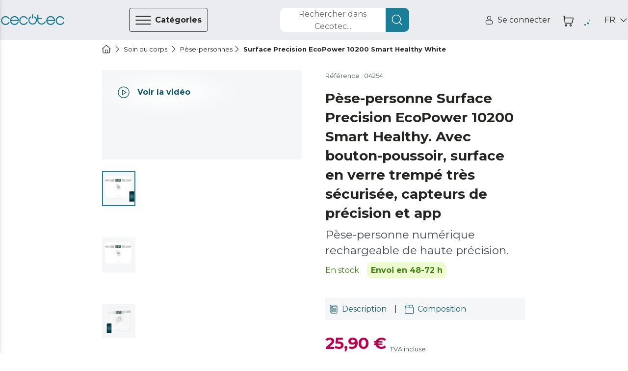

--- FILE ---
content_type: text/html
request_url: https://www.storececotec.fr/fr/pese-personnes/surface-precision-ecopower-10200-smart-healthy-white
body_size: 110474
content:
<!DOCTYPE html><html lang="fr"><head><meta charSet="utf-8"/><meta content="#eaecf0" name="theme-color"/><meta content="width=device-width, initial-scale=1, viewport-fit=cover, user-scalable=no" name="viewport"/><meta content="IE=edge" http-equiv="X-UA-Compatible"/><meta content="Cecotec" property="og:site_name"/><meta content="Cecotec" property="product:brand"/><meta content="https://www.storececotec.fr/fr/pese-personnes/surface-precision-ecopower-10200-smart-healthy-white" property="og:url"/><link href="https://www.storececotec.fr/fr/pese-personnes/surface-precision-ecopower-10200-smart-healthy-white" rel="canonical"/><link rel="alternate" href="https://cecotec.es/es/basculas-de-bano/surface-precision-ecopower-10200-smart-healthy-white" hrefLang="es-ES"/><link rel="alternate" href="https://cecotec.pt/pt/balancas-de-casa-de-banho/ecopower-de-precisao-da-superficie-10200-smart-healthy-white" hrefLang="pt-PT"/><link rel="alternate" href="https://www.storececotec.fr/fr/pese-personnes/surface-precision-ecopower-10200-smart-healthy-white" hrefLang="fr-FR"/><link rel="alternate" href="https://storececotec.de/de/personenwaagen/surface-precision-ecopower-10200-smart-healthy-white" hrefLang="de-DE"/><link rel="alternate" href="https://storececotec.it/it/bilancia-pesapersone/surface-precision-ecopower-10200-smart-healthy-white" hrefLang="it-IT"/><meta content="Fri, 23 Jan 2026 01:26:16 GMT" property="creation-date"/><script type="application/ld+json">{
    "@context": "https://schema.org",
    "@type": "BreadcrumbList",
    "itemListElement": [
        {
            "@type": "ListItem",
            "position": 1,
            "item": {
                "@id": "https://www.storececotec.fr/fr",
                "name": "Home"
            }
        },
        {
            "@type": "ListItem",
            "position": 2,
            "item": {
                "@id": "https://www.storececotec.fr/fr/soin-du-corps",
                "name": "Soin du corps"
            }
        },
        {
            "@type": "ListItem",
            "position": 3,
            "item": {
                "@id": "https://www.storececotec.fr/fr/pese-personnes",
                "name": "Pèse-personnes"
            }
        },
        {
            "@type": "ListItem",
            "position": 4,
            "item": {
                "@id": "https://www.storececotec.fr/fr/pese-personnes/surface-precision-ecopower-10200-smart-healthy-white",
                "name": "Surface Precision EcoPower 10200 Smart Healthy White"
            }
        }
    ]
}</script><script type="application/ld+json">{
    "@context": "https://schema.org",
    "@type": "Product",
    "name": "Surface Precision EcoPower 10200 Smart Healthy White",
    "image": "https://media.cecotec.cloud/04254/surface-precision-ecopower-10200-smart-healthy-white_1.png",
    "description": "<p>Pèse-personne numérique rechargeable de haute précision.</p>",
    "productID": "04254",
    "sku": "04254",
    "gtin13": "8435484042543",
    "category": "Pèse-personnes",
    "brand": {
        "@type": "Brand",
        "name": "Cecotec"
    },
    "offers": {
        "@type": "Offer",
        "url": "https://www.storececotec.fr/fr/pese-personnes/surface-precision-ecopower-10200-smart-healthy-white",
        "priceCurrency": "EUR",
        "price": "25.90",
        "itemCondition": "https://schema.org/NewCondition",
        "availability": "https://schema.org/InStock"
    }
}</script><title>Surface Precision EcoPower 10200 Smart Healthy White Pèse-personne numérique rechargeable de haute précision. Cecotec</title><meta content="Surface Precision EcoPower 10200 Smart Healthy White Pèse-personne numérique rechargeable de haute précision. Cecotec" property="og:title"/><meta content="Surface Precision EcoPower 10200 Smart Healthy White Pèse-personne numérique rechargeable de haute précision. Cecotec" name="title"/><meta name="description" content="Achetez Surface Precision EcoPower 10200 Smart Healthy White &lt;p&gt;Pèse-personne numérique rechargeable de haute précision.&lt;/p&gt; de Cecotec au meilleur prix. 2 ans de garantie. Envoi en 4-5 jours ouvrables. Envoi gratuit"/><meta property="og:description" content="Achetez Surface Precision EcoPower 10200 Smart Healthy White &lt;p&gt;Pèse-personne numérique rechargeable de haute précision.&lt;/p&gt; de Cecotec au meilleur prix. 2 ans de garantie. Envoi en 4-5 jours ouvrables. Envoi gratuit"/><meta content="https://media.cecotec.cloud/04254/surface-precision-ecopower-10200-smart-healthy-white_1.png" property="og:image"/><meta content="og:product" property="og:type"/><meta content="Surface Precision EcoPower 10200 Smart Healthy White" property="og:image:alt"/><meta content="in stock" property="product:availability"/><meta content="new" property="product:condition"/><meta content="25.90" property="product:price:amount"/><meta content="EUR" property="product:price:currency"/><meta content="25.90" property="product:sale_price:amount"/><meta content="EUR" property="product:sale_price:currency"/><meta content="04254" property="product:retailer_item_id"/><meta content="Pèse-personnes" property="product:category"/><meta content="summary_large_image" name="twitter:card"/><meta content="https://media.cecotec.cloud/04254/surface-precision-ecopower-10200-smart-healthy-white_1.png" name="twitter:image:src"/><meta content="Surface Precision EcoPower 10200 Smart Healthy White" name="twitter:image:alt"/><meta content="25.90" name="twitter:data1"/><meta content="PRECIO" name="twitter:label1"/><link rel="preload" as="image" href="https://media.cecotec.cloud/04254/surface-precision-ecopower-10200-smart-healthy-white_1.png:md"/><meta name="next-head-count" content="38"/><script src="https://eu1-config.doofinder.com/2.x/01fbc439-319f-44f4-9bdf-4779b1127ac1.js" async=""></script><link rel="icon" href="/favicon.ico"/><link rel="apple-touch-icon" sizes="180x180" href="/apple-touch-icon.png"/><link rel="icon" type="image/png" sizes="32x32" href="/favicon-32x32.png"/><link rel="icon" type="image/png" sizes="16x16" href="/favicon-16x16.png"/><link rel="manifest" href="/site.webmanifest"/><link rel="mask-icon" href="/safari-pinned-tab.svg" color="#5bbad5"/><meta name="msapplication-TileColor" content="#da532c"/><meta name="theme-color" content="#ffffff"/><meta content="04608b80" property="version-hash"/><meta content="600" property="revalidate-freq"/><link href="https://cdn.doofinder.com" rel="preconnect"/><link href="https://fonts.googleapis.com" rel="preconnect"/><link crossorigin="" href="https://fonts.gstatic.com" rel="preconnect"/><link rel="stylesheet" data-href="https://fonts.googleapis.com/css2?family=Montserrat:ital,wght@0,400;0,700;1,400;1,700&amp;display=swap"/><link rel="preload" href="/_next/static/css/b7bd086f6509cac3.css" as="style"/><link rel="stylesheet" href="/_next/static/css/b7bd086f6509cac3.css" data-n-g=""/><noscript data-n-css=""></noscript><script defer="" nomodule="" src="/_next/static/chunks/polyfills-c67a75d1b6f99dc8.js"></script><script src="/_next/static/chunks/webpack-4308b56b8b800842.js" defer=""></script><script src="/_next/static/chunks/framework-88c995f90f15fc3d.js" defer=""></script><script src="/_next/static/chunks/main-64da088593c1ff98.js" defer=""></script><script src="/_next/static/chunks/pages/_app-a7186618677cf03c.js" defer=""></script><script src="/_next/static/chunks/29156-bc0c41244aa560fd.js" defer=""></script><script src="/_next/static/chunks/31331-89888bca2d43dc0b.js" defer=""></script><script src="/_next/static/chunks/32345-dfad60f02cc190d2.js" defer=""></script><script src="/_next/static/chunks/90625-2cc04c2915dae425.js" defer=""></script><script src="/_next/static/chunks/84564-c8b537106185c06d.js" defer=""></script><script src="/_next/static/chunks/93176-9b8a4ebb08a784d4.js" defer=""></script><script src="/_next/static/chunks/85408-9ec88e3a0be9f615.js" defer=""></script><script src="/_next/static/chunks/pages/%5Bcategory%5D/%5Bproduct%5D-d90716fbaf91bbc0.js" defer=""></script><script src="/_next/static/cecommerce/_buildManifest.js" defer=""></script><script src="/_next/static/cecommerce/_ssgManifest.js" defer=""></script><link rel="stylesheet" href="https://fonts.googleapis.com/css2?family=Montserrat:ital,wght@0,400;0,700;1,400;1,700&display=swap"/></head><body><div id="__next"><style data-emotion="css-global wz8yo5">img{max-width:100%;}button{border:none;background:none;outline:none;cursor:pointer;}svg{fill:currentColor;}button{-webkit-user-select:none;-moz-user-select:none;-ms-user-select:none;user-select:none;}address{font-style:normal;}input{outline:none;}a{cursor:pointer;}figure{margin:0;padding:0;}</style><style data-emotion="css-global 1kz0agu">*{box-sizing:border-box;}html,body{margin:0;padding:0;font-synthesis:none;font-feature-settings:'kern' 1;-webkit-font-smoothing:antialiased;-moz-osx-font-smoothing:grayscale;}body{overscroll-behavior-y:none;overscroll-behavior-x:none;overflow-x:hidden;min-height:100vh;}body *:focus{outline:none!important;}:root{--header-height-desktop:7.2rem;--header-height-mobile:6.4rem;}@media (min-width: 320px){:root{font-size:10px;}}</style><style data-emotion="css-global 35eetf">*{font-family:'Montserrat','Helvetica Neue',Arial,Helvetica,sans-serif;}h1,h2,h3,h4,h5,h6,p{margin:0;}a{-webkit-text-decoration:none;text-decoration:none;}</style><style data-emotion="css-global v8tmoj">.Toastify .Toastify__toast{box-shadow:none;background:transparent;}.Toastify .Toastify__toast-container{min-width:100%;height:auto;background-color:transparent;}@media (min-width: 480px){.Toastify .Toastify__toast-container{min-width:564px;}}.Toastify .Toastify__close-button{display:none;}</style><style data-emotion="css-global k1aths">#nprogress{pointer-events:none;}#nprogress .bar{background:#29d;position:fixed;z-index:1031;top:0;left:0;width:100%;height:2px;}#nprogress .peg{display:block;position:absolute;right:0px;width:100px;height:100%;box-shadow:0 0 10px #29d,0 0 5px #29d;opacity:1;-webkit-transform:rotate(3deg) translate(0px, -4px);-ms-transform:rotate(3deg) translate(0px, -4px);-webkit-transform:rotate(3deg) translate(0px, -4px);-moz-transform:rotate(3deg) translate(0px, -4px);-ms-transform:rotate(3deg) translate(0px, -4px);transform:rotate(3deg) translate(0px, -4px);}#nprogress .spinner{display:block;position:fixed;z-index:1031;top:15px;right:15px;}#nprogress .spinner-icon{width:18px;height:18px;box-sizing:border-box;border:solid 2px transparent;border-top-color:#29d;border-left-color:#29d;border-radius:50%;-webkit-animation:nprogress-spinner 400ms linear infinite;-webkit-animation:nprogress-spinner 400ms linear infinite;animation:nprogress-spinner 400ms linear infinite;}.nprogress-custom-parent{overflow:hidden;position:relative;}.nprogress-custom-parent #nprogress .spinner,.nprogress-custom-parent #nprogress .bar{position:absolute;}@-webkit-keyframes nprogress-spinner{0%{-webkit-transform:rotate(0deg);}100%{-webkit-transform:rotate(360deg);}}@-webkit-keyframes nprogress-spinner{0%{-webkit-transform:rotate(0deg);-moz-transform:rotate(0deg);-ms-transform:rotate(0deg);transform:rotate(0deg);}100%{-webkit-transform:rotate(360deg);-moz-transform:rotate(360deg);-ms-transform:rotate(360deg);transform:rotate(360deg);}}@keyframes nprogress-spinner{0%{-webkit-transform:rotate(0deg);-moz-transform:rotate(0deg);-ms-transform:rotate(0deg);transform:rotate(0deg);}100%{-webkit-transform:rotate(360deg);-moz-transform:rotate(360deg);-ms-transform:rotate(360deg);transform:rotate(360deg);}}</style><noscript><iframe src="https://www.googletagmanager.com/ns.html?id="GTM-N59ST22""
height="0" width="0" style="display:none;visibility:hidden"></iframe></noscript><style data-emotion="css qjhxi5">.css-qjhxi5{position:fixed;background-color:#242422;width:100vw;height:100vh;z-index:1004;visibility:hidden;opacity:0;-webkit-transition:visibility 0s 0.3s,opacity 0.3s linear;transition:visibility 0s 0.3s,opacity 0.3s linear;}</style><div class="css-qjhxi5 e15xmnrw0"></div><style data-emotion="css 1mw8j0c">@media (max-width: 1024px){.css-1mw8j0c{display:none;}}</style><div class="css-1mw8j0c"></div><style data-emotion="css 1w7v7z5">@media (min-width: 1025px){.css-1w7v7z5{display:none;}}</style><div class="css-1w7v7z5"></div><style data-emotion="css 1mw8j0c">@media (max-width: 1024px){.css-1mw8j0c{display:none;}}</style><div class="css-1mw8j0c"><style data-emotion="css 14q72q1">.css-14q72q1{position:fixed;height:100vh;width:40rem;background-color:#F4F6F7;z-index:1006;-webkit-transition:left 0.3s linear;transition:left 0.3s linear;left:-40rem;overflow:auto;padding:6.5rem 0;box-shadow:-12px 0 12px 4px #242422;}</style><div id="main-menu" class="css-14q72q1 e1om3elj8"><style data-emotion="css 1zmf9k">.css-1zmf9k{display:-webkit-box;display:-webkit-flex;display:-ms-flexbox;display:flex;-webkit-box-pack:justify;-webkit-justify-content:space-between;justify-content:space-between;-webkit-align-items:center;-webkit-box-align:center;-ms-flex-align:center;align-items:center;border-bottom:0.1rem solid #636569;margin:0 4.8rem;padding-top:0.4rem;padding-bottom:1.6rem;}</style><div class="css-1zmf9k e1om3elj7"><style data-emotion="css 1bkiboy">.css-1bkiboy{color:#242422;font-weight:400;font-size:1.4rem;line-height:2.1rem;text-transform:none;letter-spacing:inherit;}@media (min-width: 568px){.css-1bkiboy{font-size:1.6rem;line-height:2.5rem;}}</style><a title="lien vers la boutique" href="/fr/" class="css-1bkiboy"><style data-emotion="css 5xhgoz">.css-5xhgoz{width:14rem;color:#1A7F96;cursor:pointer;}</style><style data-emotion="css jd2wu0">.css-jd2wu0{color:#1A7F96;display:-webkit-box;display:-webkit-flex;display:-ms-flexbox;display:flex;width:140px;height:25px;width:14rem;color:#1A7F96;cursor:pointer;}.css-jd2wu0>svg{fill:currentColor;width:inherit;height:inherit;}</style><i aria-label="icon" role="img" name="cecotec" width="140" height="25" color="#1A7F96" class="e1om3elj6 css-jd2wu0"><svg viewBox="0 0 140 25" xmlns="http://www.w3.org/2000/svg" aria-label="logo"><path d="M76.891 6.363a10.048 10.048 0 0 0-1.596-1.315l-.018-.013c-.013-.009-.027-.019-.041-.027a1.215 1.215 0 0 0-.636-.178c-.68 0-1.231.555-1.231 1.241 0 .436.222.82.56 1.042a7.66 7.66 0 0 1 1.22 1.006c1.41 1.421 2.095 3.09 2.095 5.103s-.685 3.683-2.094 5.103c-1.41 1.421-3.064 2.112-5.06 2.112-1.996 0-3.65-.69-5.06-2.112-1.408-1.42-2.092-3.09-2.092-5.103 0-2.012.684-3.682 2.093-5.103.388-.39.794-.725 1.22-1.006.338-.222.561-.606.561-1.042 0-.686-.55-1.241-1.23-1.241-.234 0-.452.065-.637.178-.014.008-.027.018-.041.027l-.019.013c-.56.37-1.093.809-1.595 1.315-1.867 1.882-2.812 4.19-2.812 6.86 0 2.669.945 4.977 2.811 6.858 1.867 1.883 4.155 2.837 6.801 2.837 2.647 0 4.935-.954 6.801-2.837 1.866-1.88 2.812-4.189 2.812-6.859 0-2.669-.946-4.977-2.812-6.859Z"></path><path d="M70 9.55c-.79 0-1.429-.562-1.429-1.254V1.253C68.571.56 69.211 0 70 0s1.428.56 1.428 1.253v7.043c0 .692-.64 1.253-1.428 1.253Zm28.954 7.098c0-.675-.526-1.223-1.175-1.223-.464 0-.867.28-1.057.688-.006.015-.011.03-.018.044-.003.01-.008.019-.012.028a7.064 7.064 0 0 1-1.464 2.22c-1.34 1.397-2.915 2.075-4.813 2.075h-.824c-1.899 0-3.473-.678-4.813-2.075-1.34-1.395-1.992-3.035-1.992-5.013v-2.754h6.571c.647 0 1.17-.545 1.17-1.218 0-.673-.523-1.22-1.17-1.22h-6.571V1.725c0-.673-.524-1.218-1.17-1.218-.647 0-1.17.545-1.17 1.218v11.668c0 2.623.9 4.891 2.675 6.74 1.775 1.848 3.952 2.786 6.47 2.786h.824c2.517 0 4.696-.94 6.476-2.794a9.524 9.524 0 0 0 1.988-3.038c.05-.136.075-.284.075-.438Zm39.647.208c-.456 0-.857.24-1.081.6a7.676 7.676 0 0 1-1.325 1.741c-1.453 1.447-3.16 2.15-5.219 2.15s-3.767-.703-5.22-2.15c-1.453-1.447-2.16-3.145-2.16-5.194 0-2.05.707-3.749 2.16-5.195 1.453-1.447 3.161-2.15 5.22-2.15 2.059 0 3.766.703 5.219 2.15.54.537.985 1.122 1.325 1.741.224.36.625.6 1.081.6a1.267 1.267 0 0 0 1.108-1.89 10.51 10.51 0 0 0-1.711-2.249c-1.931-1.909-4.293-2.878-7.022-2.878-2.731 0-5.092.972-7.017 2.888-1.925 1.915-2.902 4.265-2.902 6.982 0 2.718.977 5.068 2.902 6.983 1.925 1.916 4.286 2.888 7.017 2.888 2.729 0 5.091-.969 7.022-2.878a10.512 10.512 0 0 0 1.711-2.25 1.267 1.267 0 0 0-1.108-1.888Zm-81.054 0c-.445 0-.835.24-1.052.6a7.685 7.685 0 0 1-1.289 1.741c-1.414 1.447-3.076 2.15-5.078 2.15-2.004 0-3.665-.703-5.08-2.15-1.414-1.447-2.101-3.145-2.101-5.194 0-2.05.687-3.749 2.101-5.195 1.415-1.447 3.076-2.15 5.08-2.15 2.002 0 3.664.703 5.078 2.15a7.694 7.694 0 0 1 1.289 1.741c.217.36.607.6 1.052.6.683 0 1.236-.566 1.236-1.264 0-.227-.057-.44-.16-.625a10.393 10.393 0 0 0-1.663-2.25c-1.879-1.909-4.178-2.878-6.832-2.878-2.658 0-4.955.972-6.828 2.888-1.873 1.915-2.823 4.265-2.823 6.982 0 2.718.95 5.068 2.823 6.983 1.873 1.916 4.17 2.888 6.828 2.888 2.654 0 4.953-.969 6.831-2.878a10.395 10.395 0 0 0 1.665-2.25c.102-.184.159-.398.159-.624 0-.699-.553-1.265-1.236-1.265Zm-40.003 0c-.457 0-.858.24-1.083.6a7.685 7.685 0 0 1-1.323 1.741c-1.453 1.447-3.162 2.15-5.22 2.15-2.059 0-3.766-.703-5.22-2.15-1.454-1.447-2.16-3.145-2.16-5.194 0-2.05.706-3.749 2.16-5.195 1.454-1.447 3.161-2.15 5.22-2.15 2.058 0 3.767.703 5.22 2.15.54.537.984 1.122 1.323 1.741a1.273 1.273 0 0 0 2.353-.664c0-.227-.058-.44-.163-.625a10.431 10.431 0 0 0-1.71-2.25c-1.93-1.909-4.294-2.878-7.023-2.878-2.731 0-5.092.972-7.016 2.888C.977 8.935 0 11.285 0 14.002c0 2.718.977 5.068 2.902 6.983 1.924 1.916 4.285 2.888 7.016 2.888 2.73 0 5.092-.969 7.023-2.878a10.433 10.433 0 0 0 1.71-2.25 1.267 1.267 0 0 0-1.107-1.888Zm20.767-1.966c.783 0 1.418-.633 1.419-1.417h.002c-.12-2.495-1.084-4.664-2.874-6.453-1.915-1.916-4.263-2.888-6.98-2.888-2.716 0-5.065.972-6.98 2.888-1.914 1.916-2.886 4.265-2.886 6.982 0 2.718.972 5.067 2.887 6.983 1.914 1.916 4.263 2.888 6.98 2.888 2.715 0 5.067-.974 6.987-2.896a9.85 9.85 0 0 0 2.107-3.065 1.267 1.267 0 1 0-2.317-1.026 7.32 7.32 0 0 1-1.585 2.31c-1.446 1.447-3.145 2.151-5.193 2.151-2.048 0-3.746-.704-5.192-2.15-1.232-1.232-1.924-2.647-2.102-4.306h15.727ZM24.686 8.809c1.446-1.447 3.144-2.15 5.192-2.15s3.747.703 5.193 2.15c1.043 1.044 1.697 2.214 1.982 3.558h-14.35c.286-1.344.94-2.514 1.983-3.558Zm93.761 6.081c.782 0 1.417-.633 1.418-1.417h.002c-.118-2.495-1.083-4.664-2.873-6.453-1.915-1.916-4.263-2.888-6.979-2.888-2.717 0-5.066.972-6.98 2.888-1.916 1.916-2.887 4.265-2.887 6.982 0 2.718.971 5.067 2.887 6.983 1.914 1.916 4.263 2.888 6.98 2.888 2.715 0 5.066-.974 6.986-2.896a9.855 9.855 0 0 0 2.109-3.065 1.267 1.267 0 1 0-2.319-1.026 7.317 7.317 0 0 1-1.584 2.31c-1.446 1.447-3.145 2.151-5.192 2.151-2.049 0-3.747-.704-5.193-2.15-1.232-1.232-1.924-2.647-2.102-4.306h15.727Zm-13.625-6.082c1.446-1.447 3.144-2.15 5.193-2.15 2.047 0 3.746.703 5.192 2.15 1.042 1.044 1.697 2.214 1.982 3.558h-14.35c.286-1.344.94-2.514 1.983-3.558Z"></path></svg></i></a><style data-emotion="css 1hcx8jb">.css-1hcx8jb{padding:0;}</style><button class="css-1hcx8jb e1om3elj5"><style data-emotion="css 9f60yn">.css-9f60yn{display:-webkit-box;display:-webkit-flex;display:-ms-flexbox;display:flex;width:24px;height:24px;}.css-9f60yn>svg{fill:currentColor;width:inherit;height:inherit;}</style><i aria-label="icon" role="img" name="close-circle" width="24" height="24" class="css-9f60yn"><svg viewBox="0 0 18 19" xmlns="http://www.w3.org/2000/svg"><path d="M15.338 3.132A8.921 8.921 0 0 0 8.985.5a8.921 8.921 0 0 0-6.353 2.632A8.921 8.921 0 0 0 0 9.485c0 2.401.934 4.655 2.632 6.353a8.921 8.921 0 0 0 6.353 2.632 8.921 8.921 0 0 0 6.353-2.632 8.921 8.921 0 0 0 2.632-6.353 8.921 8.921 0 0 0-2.632-6.353Zm-.722 11.984a7.912 7.912 0 0 1-5.631 2.333 7.912 7.912 0 0 1-5.63-2.333C.25 12.01.25 6.959 3.354 3.854a7.912 7.912 0 0 1 5.63-2.333 7.91 7.91 0 0 1 5.63 2.333c3.105 3.105 3.105 8.157 0 11.262Zm-2.394-9.59a.51.51 0 1 1 .722.722L9.707 9.485l3.23 3.237c.2.2.2.522 0 .722a.492.492 0 0 1-.36.151.514.514 0 0 1-.359-.15l-3.237-3.238-3.237 3.237a.498.498 0 0 1-.718 0 .51.51 0 0 1 0-.722l3.237-3.237-3.237-3.237a.51.51 0 1 1 .722-.722l3.237 3.237 3.237-3.237Z"></path></svg></i></button></div><style data-emotion="css qzi4yr">.css-qzi4yr{padding:0;padding:0 4.8rem;margin-block:0;margin-top:3.2rem;}</style><ul class="css-qzi4yr e1om3elj4"><style data-emotion="css 1rxrn4z">.css-1rxrn4z{padding:0 1.6rem;width:100%;list-style:none;cursor:pointer;}</style><li data-testid="category-sidebar-item" class="css-1rxrn4z e1om3elj3"><style data-emotion="css 1m4b7fv">.css-1m4b7fv{display:-webkit-box;display:-webkit-flex;display:-ms-flexbox;display:flex;-webkit-align-items:center;-webkit-box-align:center;-ms-flex-align:center;align-items:center;-webkit-box-pack:justify;-webkit-justify-content:space-between;justify-content:space-between;height:6.1rem;color:#242422;}.css-1m4b7fv>span{-webkit-flex:1;-ms-flex:1;flex:1;text-align:left;}</style><style data-emotion="css 1jz23z3">.css-1jz23z3{color:#242422;font-weight:400;font-size:1.4rem;line-height:2.1rem;text-transform:none;letter-spacing:inherit;display:-webkit-box;display:-webkit-flex;display:-ms-flexbox;display:flex;-webkit-align-items:center;-webkit-box-align:center;-ms-flex-align:center;align-items:center;-webkit-box-pack:justify;-webkit-justify-content:space-between;justify-content:space-between;height:6.1rem;color:#242422;}@media (min-width: 568px){.css-1jz23z3{font-size:1.6rem;line-height:2.5rem;}}.css-1jz23z3>span{-webkit-flex:1;-ms-flex:1;flex:1;text-align:left;}</style><a title="Lien vers la page de catégorie pour Aspiration" class="e1om3elj2 css-1jz23z3" href="/fr/aspirationfr"><style data-emotion="css rxq1ye">.css-rxq1ye{display:-webkit-box;display:-webkit-flex;display:-ms-flexbox;display:flex;}.css-rxq1ye svg:first-of-type{width:inherit;height:inherit;}</style><style data-emotion="css 1jzrxuw">.css-1jzrxuw{display:-webkit-box;display:-webkit-flex;display:-ms-flexbox;display:flex;width:24px;height:24px;display:-webkit-box;display:-webkit-flex;display:-ms-flexbox;display:flex;}.css-1jzrxuw>svg{fill:currentColor;width:inherit;height:inherit;}.css-1jzrxuw svg:first-of-type{width:inherit;height:inherit;}</style><i aria-label="icon" role="img" name="conga" width="24" height="24" class="eina1y60 css-1jzrxuw"><svg viewBox="0 0 19 19" xmlns="http://www.w3.org/2000/svg"><path d="M9.5 2.719a7.194 7.194 0 1 0 7.194 7.194A7.202 7.202 0 0 0 9.5 2.72Zm3.597 2.036v2.46a3.597 3.597 0 0 1-7.194 0v-2.46a6.261 6.261 0 0 1 7.194 0ZM9.5 16.208A6.288 6.288 0 0 1 5.004 5.516v1.7a4.496 4.496 0 1 0 8.992 0v-1.7A6.289 6.289 0 0 1 9.5 16.208Z"></path><path d="M9.5 9.014a1.798 1.798 0 1 0 0-3.597 1.798 1.798 0 0 0 0 3.597Zm0-2.698a.9.9 0 1 1 0 1.798.9.9 0 0 1 0-1.798Z"></path><path d="m17.103 5.132 1.165-.675a.45.45 0 1 0-.45-.778l-1.234.715a8.977 8.977 0 0 0-.361-.433l1.71-1.79a.45.45 0 0 0-.65-.62l-1.69 1.768a9.029 9.029 0 0 0-.528-.456l.678-1.283a.45.45 0 1 0-.795-.42l-.623 1.177a8.924 8.924 0 0 0-9.65 0L4.052 1.16a.45.45 0 1 0-.795.42l.679 1.283a8.933 8.933 0 0 0-.529.456L1.717 1.55a.45.45 0 1 0-.65.622l1.71 1.79c-.125.14-.245.283-.361.432l-1.234-.715a.45.45 0 1 0-.45.778l1.165.675a8.988 8.988 0 1 0 16.596 4.781 8.927 8.927 0 0 0-1.39-4.78ZM9.5 18.006a8.093 8.093 0 1 1 8.093-8.093A8.103 8.103 0 0 1 9.5 18.006Z"></path></svg></i><style data-emotion="css c2c25k">.css-c2c25k{padding:0 1.2rem;}</style><style data-emotion="css 1gw00eu">.css-1gw00eu{color:#242422;font-weight:400;font-size:1.4rem;line-height:2.1rem;text-transform:none;letter-spacing:inherit;padding:0 1.2rem;}@media (min-width: 568px){.css-1gw00eu{font-size:1.6rem;line-height:2.5rem;}}</style><span class="e1om3elj1 css-1gw00eu">Aspiration</span><style data-emotion="css qbt5ty">.css-qbt5ty{-webkit-align-self:center;-ms-flex-item-align:center;align-self:center;}</style><style data-emotion="css j8vxgh">.css-j8vxgh{display:-webkit-box;display:-webkit-flex;display:-ms-flexbox;display:flex;width:18px;height:18px;-webkit-align-self:center;-ms-flex-item-align:center;align-self:center;}.css-j8vxgh>svg{fill:currentColor;width:inherit;height:inherit;}</style><i aria-label="icon" role="img" name="chevron-right" width="18" height="18" data-testid="open-subcategories" class="e1om3elj0 css-j8vxgh"><svg viewBox="0 0 20 18" xmlns="http://www.w3.org/2000/svg"><path d="M13.755 9c0 .16-.062.32-.184.442l-6.25 6.25a.624.624 0 1 1-.883-.884L12.246 9 6.438 3.192a.625.625 0 1 1 .884-.884l6.25 6.25a.623.623 0 0 1 .183.442Z"></path></svg></i></a></li><li data-testid="category-sidebar-item" class="css-1rxrn4z e1om3elj3"><a title="Lien vers la page de catégorie pour Electroménagers" class="e1om3elj2 css-1jz23z3" href="/fr/lectromenagers"><i aria-label="icon" role="img" name="washing-machine" width="24" height="24" class="eina1y60 css-1jzrxuw"><svg viewBox="0 0 18 18" xmlns="http://www.w3.org/2000/svg"><path d="M15.603.283H2.423A1.56 1.56 0 0 0 .864 1.84v14.885c0 .859.7 1.558 1.56 1.558h13.18c.86 0 1.56-.699 1.56-1.558V1.84c0-.859-.7-1.557-1.56-1.557ZM1.903 1.84a.52.52 0 0 1 .52-.519h13.18a.52.52 0 0 1 .52.52v2.076H1.903V1.84Zm14.22 14.885a.52.52 0 0 1-.52.52H2.423a.52.52 0 0 1-.52-.52V4.955h14.22v11.77Z"></path><path d="M12.481 2.1h-1.04a.52.52 0 1 0 0 1.038h1.04a.52.52 0 1 0 0-1.038Zm2.775 0h-1.04a.52.52 0 1 0 0 1.038h1.04a.52.52 0 1 0 0-1.038Zm-11.272 9a5.03 5.03 0 1 0 10.042-.4v-.002A5.032 5.032 0 0 0 9.013 6.08 5.032 5.032 0 0 0 4 10.698v.002c-.01.132-.016.265-.016.4Zm5.03 3.98a3.99 3.99 0 0 1-3.98-3.715c.112.047.212.108.325.177.307.189.689.423 1.4.423.71 0 1.093-.234 1.4-.423.254-.156.438-.269.854-.269.417 0 .6.113.855.27.307.188.689.422 1.4.422.71 0 1.093-.234 1.4-.423.113-.07.213-.13.325-.177a3.99 3.99 0 0 1-3.98 3.716Zm0-7.96a3.993 3.993 0 0 1 3.907 3.18c-.351.084-.592.231-.799.358-.254.156-.438.269-.854.269-.417 0-.6-.113-.855-.27-.307-.188-.689-.422-1.4-.422-.71 0-1.093.234-1.4.423-.254.156-.438.269-.854.269-.417 0-.6-.113-.855-.27-.206-.126-.447-.274-.798-.357a3.994 3.994 0 0 1 3.907-3.18Z"></path></svg></i><span class="e1om3elj1 css-1gw00eu">Electroménagers</span><i aria-label="icon" role="img" name="chevron-right" width="18" height="18" data-testid="open-subcategories" class="e1om3elj0 css-j8vxgh"><svg viewBox="0 0 20 18" xmlns="http://www.w3.org/2000/svg"><path d="M13.755 9c0 .16-.062.32-.184.442l-6.25 6.25a.624.624 0 1 1-.883-.884L12.246 9 6.438 3.192a.625.625 0 1 1 .884-.884l6.25 6.25a.623.623 0 0 1 .183.442Z"></path></svg></i></a></li><li data-testid="category-sidebar-item" class="css-1rxrn4z e1om3elj3"><a title="Lien vers la page de catégorie pour Ventilation/Chauffage" class="e1om3elj2 css-1jz23z3" href="/fr/ventilationchauffage"><i aria-label="icon" role="img" name="air-conditioner" width="24" height="24" class="eina1y60 css-1jzrxuw"><svg viewBox="0 0 18 18" xmlns="http://www.w3.org/2000/svg"><path d="M16.918 1.99H2.082C1.21 1.99.5 2.698.5 3.57V9.9c0 .873.71 1.582 1.582 1.582h14.836c.872 0 1.582-.71 1.582-1.582V3.571c0-.872-.71-1.582-1.582-1.582Zm-13.07 8.437.266-1.067a.527.527 0 0 0 .113.012h10.546a.528.528 0 0 0 .113-.012l.267 1.067H3.847Zm.527-2.11.263-1.054h9.724l.263 1.054H4.375ZM17.445 9.9a.528.528 0 0 1-.527.528h-.678l-.955-3.82a.527.527 0 0 0-.512-.399H4.227a.527.527 0 0 0-.512.4l-.955 3.819h-.678a.528.528 0 0 1-.527-.528V3.571c0-.29.236-.527.527-.527h14.836c.29 0 .527.237.527.527V9.9ZM6.127 15.65a1.797 1.797 0 0 0 0-2.988.527.527 0 1 0-.585.878c.21.14.33.364.33.616a.73.73 0 0 1-.33.616 1.793 1.793 0 0 0 .001 2.987.527.527 0 1 0 .584-.878.73.73 0 0 1-.33-.616c0-.252.12-.476.33-.616Zm3.692 0a1.797 1.797 0 0 0 0-2.988.527.527 0 1 0-.585.878c.21.14.33.364.33.616a.73.73 0 0 1-.33.616 1.792 1.792 0 0 0 0 2.987.527.527 0 1 0 .585-.878.73.73 0 0 1-.33-.616c0-.252.12-.476.33-.616Zm3.691 0a1.797 1.797 0 0 0 0-2.988.527.527 0 0 0-.585.878c.21.14.33.364.33.616a.73.73 0 0 1-.33.616 1.793 1.793 0 0 0 .001 2.987.527.527 0 1 0 .584-.878.73.73 0 0 1-.33-.616c0-.252.12-.476.33-.616Z"></path><path d="M6.336 4.099H5.28a.527.527 0 0 0 0 1.054h1.055a.527.527 0 0 0 0-1.054Zm3.164 0H8.445a.527.527 0 0 0 0 1.054H9.5a.527.527 0 0 0 0-1.054Zm2.11 1.054a.527.527 0 1 0 0-1.054.527.527 0 0 0 0 1.054Zm2.109 0a.527.527 0 1 0 0-1.054.527.527 0 0 0 0 1.054Z"></path></svg></i><span class="e1om3elj1 css-1gw00eu">Ventilation/Chauffage</span><i aria-label="icon" role="img" name="chevron-right" width="18" height="18" data-testid="open-subcategories" class="e1om3elj0 css-j8vxgh"><svg viewBox="0 0 20 18" xmlns="http://www.w3.org/2000/svg"><path d="M13.755 9c0 .16-.062.32-.184.442l-6.25 6.25a.624.624 0 1 1-.883-.884L12.246 9 6.438 3.192a.625.625 0 1 1 .884-.884l6.25 6.25a.623.623 0 0 1 .183.442Z"></path></svg></i></a></li><li data-testid="category-sidebar-item" class="css-1rxrn4z e1om3elj3"><a title="Lien vers la page de catégorie pour Cuisine" class="e1om3elj2 css-1jz23z3" href="/fr/cuisine"><i aria-label="icon" role="img" name="chef-hat" width="24" height="24" class="eina1y60 css-1jzrxuw"><svg viewBox="0 0 19 16" xmlns="http://www.w3.org/2000/svg"><path d="M15.165 1.163a3.35 3.35 0 0 0-2.042.694c-1.716-2.417-5.509-2.416-7.224 0C3.736.164.478 1.765.5 4.518a3.36 3.36 0 0 0 2.828 3.314v7.43c0 .292.236.528.528.528h11.31a.528.528 0 0 0 .527-.527v-7.43c4.032-.745 3.6-6.557-.528-6.67Zm-.527 13.572H4.382v-1.207h10.255v1.207Zm.527-7.917a.528.528 0 0 0-.527.528v5.127H13.43v-2.3a.528.528 0 0 0-1.055 0v2.3h-1.207v-2.3a.528.528 0 0 0-1.056 0v2.3H8.908v-2.3a.528.528 0 0 0-1.056 0v2.3H6.645v-2.3a.528.528 0 0 0-1.055 0v2.3H4.383V7.346a.528.528 0 0 0-.528-.528 2.302 2.302 0 0 1-2.299-2.3c-.008-2.117 2.68-3.108 4.047-1.494a.528.528 0 0 0 .868-.098c1.241-2.434 4.838-2.434 6.079 0a.528.528 0 0 0 .868.098c1.375-1.613 4.048-.629 4.047 1.494 0 1.268-1.032 2.3-2.3 2.3Z"></path></svg></i><span class="e1om3elj1 css-1gw00eu">Cuisine</span><i aria-label="icon" role="img" name="chevron-right" width="18" height="18" data-testid="open-subcategories" class="e1om3elj0 css-j8vxgh"><svg viewBox="0 0 20 18" xmlns="http://www.w3.org/2000/svg"><path d="M13.755 9c0 .16-.062.32-.184.442l-6.25 6.25a.624.624 0 1 1-.883-.884L12.246 9 6.438 3.192a.625.625 0 1 1 .884-.884l6.25 6.25a.623.623 0 0 1 .183.442Z"></path></svg></i></a></li><li data-testid="category-sidebar-item" class="css-1rxrn4z e1om3elj3"><a title="Lien vers la page de catégorie pour Mobilité" class="e1om3elj2 css-1jz23z3" href="/fr/mobilite"><i aria-label="icon" role="img" name="scooter" width="24" height="24" class="eina1y60 css-1jzrxuw"><svg viewBox="0 0 19 19" xmlns="http://www.w3.org/2000/svg"><path d="M15.866 13.645 14.721 8.01l.522-.107a.53.53 0 0 0 .411-.622l-.799-3.917a.528.528 0 0 0-.622-.41l-.526.107-.361-1.72a.531.531 0 0 0-.522-.423H9.817a.527.527 0 0 0 0 1.055H12.4l.273 1.298-.507.104a.53.53 0 0 0-.411.622l.8 3.917c.056.287.343.47.621.41l.512-.103.72 3.543a4.778 4.778 0 0 0-3.019 2.935H7.613a4.744 4.744 0 0 0-5.662-3.014.527.527 0 1 0 .263 1.021 3.69 3.69 0 0 1 4.26 1.993H5.245a2.634 2.634 0 0 0-4.744 1.582 2.634 2.634 0 0 0 4.745 1.582h8.51a2.634 2.634 0 0 0 2.108 1.055 2.64 2.64 0 0 0 2.637-2.637 2.64 2.64 0 0 0-2.635-2.636Zm-2.972-9.342 1.033-.211.588 2.883-1.033.211-.588-2.883Zm1.726 8.502.213 1.05c-.43.183-.8.476-1.077.844H12.53a3.721 3.721 0 0 1 2.09-1.894ZM3.136 17.863c-.872 0-1.582-.71-1.582-1.582 0-.872.71-1.582 1.582-1.582.873 0 1.582.71 1.582 1.582 0 .873-.71 1.582-1.582 1.582Zm2.584-1.054c.07-.34.07-.716 0-1.055h7.56a2.64 2.64 0 0 0 0 1.055H5.72Zm10.143 1.054a1.582 1.582 0 0 1-.814-2.938l.297 1.461a.528.528 0 0 0 1.034-.21l-.297-1.461a1.584 1.584 0 0 1 1.362 1.566c0 .873-.71 1.582-1.582 1.582Z"></path></svg></i><span class="e1om3elj1 css-1gw00eu">Mobilité</span><i aria-label="icon" role="img" name="chevron-right" width="18" height="18" data-testid="open-subcategories" class="e1om3elj0 css-j8vxgh"><svg viewBox="0 0 20 18" xmlns="http://www.w3.org/2000/svg"><path d="M13.755 9c0 .16-.062.32-.184.442l-6.25 6.25a.624.624 0 1 1-.883-.884L12.246 9 6.438 3.192a.625.625 0 1 1 .884-.884l6.25 6.25a.623.623 0 0 1 .183.442Z"></path></svg></i></a></li><li data-testid="category-sidebar-item" class="css-1rxrn4z e1om3elj3"><a title="Lien vers la page de catégorie pour Repos" class="e1om3elj2 css-1jz23z3" href="/fr/repos"><i aria-label="icon" role="img" name="bed" width="24" height="24" class="eina1y60 css-1jzrxuw"><svg viewBox="0 0 18 18" xmlns="http://www.w3.org/2000/svg"><path d="M16.06 8.19h-.32V4.481c0-1.069-.87-1.939-1.939-1.939H4.2c-1.07 0-1.94.87-1.94 1.94V8.19h-.32C.87 8.19 0 9.06 0 10.13v5.366a.527.527 0 0 0 1.055 0v-.603h15.89v.603a.527.527 0 0 0 1.055 0V10.13c0-1.07-.87-1.94-1.94-1.94ZM3.315 4.481c0-.487.397-.884.885-.884h9.6c.488 0 .885.397.885.884v3.71h-1.984c.137-.266.214-.567.214-.885V6.74c0-1.07-.87-1.94-1.939-1.94H7.023c-1.07 0-1.94.87-1.94 1.94v.565c0 .318.078.619.215.884H3.314V4.481Zm2.824 2.825V6.74c0-.488.397-.885.885-.885h3.954c.488 0 .885.397.885.885v.565a.886.886 0 0 1-.885.884H7.023a.886.886 0 0 1-.885-.884ZM1.94 9.246h14.121c.488 0 .884.396.884.884v1.45H1.055v-1.45c0-.488.397-.885.884-.885Zm-.884 3.388h15.89v1.205H1.055v-1.205Z"></path></svg></i><span class="e1om3elj1 css-1gw00eu">Repos</span><i aria-label="icon" role="img" name="chevron-right" width="18" height="18" data-testid="open-subcategories" class="e1om3elj0 css-j8vxgh"><svg viewBox="0 0 20 18" xmlns="http://www.w3.org/2000/svg"><path d="M13.755 9c0 .16-.062.32-.184.442l-6.25 6.25a.624.624 0 1 1-.883-.884L12.246 9 6.438 3.192a.625.625 0 1 1 .884-.884l6.25 6.25a.623.623 0 0 1 .183.442Z"></path></svg></i></a></li><li data-testid="category-sidebar-item" class="css-1rxrn4z e1om3elj3"><a title="Lien vers la page de catégorie pour Fitness" class="e1om3elj2 css-1jz23z3" href="/fr/fitness"><i aria-label="icon" role="img" name="dumbbells" width="24" height="24" class="eina1y60 css-1jzrxuw"><svg viewBox="0 0 19 12" xmlns="http://www.w3.org/2000/svg"><path d="M17.014 1.488h-.349c-.14 0-.277.02-.406.057A1.489 1.489 0 0 0 14.8.339h-.348c-.82 0-1.486.666-1.486 1.486v2.4h-6.93V1.53C6.036.71 5.369.044 4.55.044H4.2A1.49 1.49 0 0 0 2.74 1.25a1.482 1.482 0 0 0-.405-.057h-.348A1.49 1.49 0 0 0 .5 2.681v6.18c0 .82.667 1.487 1.487 1.487h.348c.14 0 .277-.02.406-.057a1.489 1.489 0 0 0 1.46 1.206h.348c.82 0 1.486-.667 1.486-1.486V7.85h6.93v2.453c0 .82.667 1.487 1.486 1.487h.349a1.49 1.49 0 0 0 1.46-1.206c.128.036.264.056.405.056h.349c.82 0 1.486-.666 1.486-1.486v-6.18c0-.82-.667-1.487-1.486-1.487Zm-14.3 7.373a.38.38 0 0 1-.38.379h-.347a.38.38 0 0 1-.38-.379v-6.18a.38.38 0 0 1 .38-.38h.348a.38.38 0 0 1 .379.38v6.18Zm2.214 1.15a.38.38 0 0 1-.38.378H4.2a.38.38 0 0 1-.379-.378V1.53a.38.38 0 0 1 .38-.379h.348a.38.38 0 0 1 .379.38v8.479Zm8.037-3.267h-6.93V5.332h6.93v1.412Zm2.214 3.56a.38.38 0 0 1-.38.38h-.348a.38.38 0 0 1-.379-.38V1.825a.38.38 0 0 1 .38-.379h.348a.38.38 0 0 1 .379.379v8.48Zm2.213-1.15a.38.38 0 0 1-.378.38h-.349a.38.38 0 0 1-.379-.38v-6.18a.38.38 0 0 1 .38-.378h.348a.38.38 0 0 1 .378.378v6.18Z"></path></svg></i><span class="e1om3elj1 css-1gw00eu">Fitness</span><i aria-label="icon" role="img" name="chevron-right" width="18" height="18" data-testid="open-subcategories" class="e1om3elj0 css-j8vxgh"><svg viewBox="0 0 20 18" xmlns="http://www.w3.org/2000/svg"><path d="M13.755 9c0 .16-.062.32-.184.442l-6.25 6.25a.624.624 0 1 1-.883-.884L12.246 9 6.438 3.192a.625.625 0 1 1 .884-.884l6.25 6.25a.623.623 0 0 1 .183.442Z"></path></svg></i></a></li><li data-testid="category-sidebar-item" class="css-1rxrn4z e1om3elj3"><a title="Lien vers la page de catégorie pour Jardin" class="e1om3elj2 css-1jz23z3" href="/fr/jardin"><i aria-label="icon" role="img" name="plant" width="24" height="24" class="eina1y60 css-1jzrxuw"><svg xmlns="http://www.w3.org/2000/svg" viewBox="0 0 24 24"><path d="M21.75 12.584h-4.76c1.82-1.043 3.79-3.612 3.78-9.883 0-.26-.14-.511-.36-.642a.78.78 0 0 0-.74-.02c-1.78.953-3.28 1.876-4.5 2.78-.59-1.285-1.38-2.68-2.42-4.194-.28-.412-.96-.412-1.24 0-1.05 1.525-1.85 2.93-2.44 4.224-1.29-.883-2.88-1.786-4.78-2.71a.747.747 0 0 0-1.07.722c.37 6.252 2.47 8.75 4.34 9.723H2.25a2.257 2.257 0 0 0 0 4.515h1l1.74 5.99c.21.733 1.03 1.225 2.03 1.225h9.96c1 0 1.82-.492 2.03-1.225l1.74-5.99h1a2.257 2.257 0 0 0 0-4.515m-2.5-8.598c-.2 4.043-1.38 6.632-3.39 7.475.03-.07.08-.12.11-.191.25-.572.37-1.214.38-1.916.03-.03.08-.05.1-.09l1.3-1.897a.755.755 0 0 0-.19-1.043.74.74 0 0 0-1.04.19l-.47.682c-.08-.3-.17-.612-.28-.933.95-.732 2.11-1.495 3.49-2.267zM12.14 2.4c.95 1.475 1.6 2.73 2.02 3.793 0 0 0 .02.01.03.88 2.218.78 3.592.43 4.435-.41.963-1.22 1.385-1.71 1.555v-5.88a.757.757 0 0 0-.75-.752c-.41 0-.75.341-.75.753v5.88c-.49-.171-1.3-.593-1.71-1.556-.53-1.244-.49-3.682 2.46-8.258m-7.3 1.686c1.44.743 2.67 1.475 3.67 2.187-.1.301-.2.602-.27.883l-.51-.672a.747.747 0 0 0-1.05-.14.753.753 0 0 0-.14 1.053l1.39 1.816c0 .753.12 1.435.39 2.047-1.38-.702-2.97-2.528-3.47-7.184zM17.6 22.628s-.25.18-.61.18H7.02c-.36 0-.57-.13-.59-.14l-1.62-5.569h14.38l-1.6 5.529zm4.16-7.034H2.25a.757.757 0 0 1-.75-.752c0-.412.34-.753.75-.753h19.5c.41 0 .75.341.75.753 0 .411-.34.752-.75.752z"></path></svg></i><span class="e1om3elj1 css-1gw00eu">Jardin</span><i aria-label="icon" role="img" name="chevron-right" width="18" height="18" data-testid="open-subcategories" class="e1om3elj0 css-j8vxgh"><svg viewBox="0 0 20 18" xmlns="http://www.w3.org/2000/svg"><path d="M13.755 9c0 .16-.062.32-.184.442l-6.25 6.25a.624.624 0 1 1-.883-.884L12.246 9 6.438 3.192a.625.625 0 1 1 .884-.884l6.25 6.25a.623.623 0 0 1 .183.442Z"></path></svg></i></a></li><li data-testid="category-sidebar-item" class="css-1rxrn4z e1om3elj3"><a title="Lien vers la page de catégorie pour Soin du corps" class="e1om3elj2 css-1jz23z3" href="/fr/soin-du-corps"><i aria-label="icon" role="img" name="air-dryer" width="24" height="24" class="eina1y60 css-1jzrxuw"><svg viewBox="0 0 19 19" xmlns="http://www.w3.org/2000/svg"><path d="m14.768 8.803 3.732 1.244V1.696L14.768 2.94 6.565 1.047C3.453.329.5 2.697.5 5.872a4.93 4.93 0 0 0 2.118 4.06v4.486c0 1.147.815 2.108 1.897 2.332a2.65 2.65 0 0 0 2.603 2.168h2.911a2.65 2.65 0 0 0 2.647-2.647 1.06 1.06 0 0 1 1.06-1.059h1.058v-1.059h-1.059a2.12 2.12 0 0 0-2.117 2.118 1.59 1.59 0 0 1-1.589 1.588H7.118a1.59 1.59 0 0 1-1.522-1.134 2.387 2.387 0 0 0 1.786-2.307v-1.853h1.06v-1.059h-1.06v-.998l7.386-1.705Zm2.673-.225-2.118-.706V3.871l2.118-.706v5.413Zm-3.176-.745-2.647.61V3.3l2.647.61v3.923ZM1.559 5.872c0-2.516 2.34-4.354 4.768-3.793l4.232.976v5.633l-4.232.976a3.892 3.892 0 0 1-4.768-3.792ZM5 15.742c-.73 0-1.323-.594-1.323-1.324v-3.922a4.912 4.912 0 0 0 2.647.25v3.672c0 .73-.594 1.323-1.324 1.323Z"></path></svg></i><span class="e1om3elj1 css-1gw00eu">Soin du corps</span><i aria-label="icon" role="img" name="chevron-right" width="18" height="18" data-testid="open-subcategories" class="e1om3elj0 css-j8vxgh"><svg viewBox="0 0 20 18" xmlns="http://www.w3.org/2000/svg"><path d="M13.755 9c0 .16-.062.32-.184.442l-6.25 6.25a.624.624 0 1 1-.883-.884L12.246 9 6.438 3.192a.625.625 0 1 1 .884-.884l6.25 6.25a.623.623 0 0 1 .183.442Z"></path></svg></i></a></li><li data-testid="category-sidebar-item" class="css-1rxrn4z e1om3elj3"><a title="Lien vers la page de catégorie pour Animaux domestiques" class="e1om3elj2 css-1jz23z3" href="/fr/animaux-domestiques"><i aria-label="icon" role="img" name="pets" width="24" height="24" class="eina1y60 css-1jzrxuw"><svg xmlns="http://www.w3.org/2000/svg" viewBox="0 0 18 16.68"><path d="M6.19 6.31H4.31c-.28 0-.5.22-.5.5s.22.5.5.5h1.88c.28 0 .5-.22.5-.5s-.22-.5-.5-.5Zm5.62 1h1.88c.28 0 .5-.22.5-.5s-.22-.5-.5-.5h-1.88c-.28 0-.5.22-.5.5s.22.5.5.5ZM9.84 9.13H8.17v-.01c-.2 0-.37.11-.46.29-.08.18-.05.39.08.54l.83.94c.09.11.23.17.37.17.14 0 .27-.06.37-.16l.84-.93a.51.51 0 0 0 .09-.54.502.502 0 0 0-.45-.3Z"></path><path d="m17.42 8.21-.42.07V.5c0-.2-.12-.38-.3-.46a.51.51 0 0 0-.54.09l-3.61 3.36H5.44L1.84.13A.51.51 0 0 0 1.3.04C1.12.12 1 .3 1 .5v7.78l-.42-.07a.506.506 0 0 0-.58.41c-.05.27.14.53.41.58l.61.1c.08 1.01.34 1.96.76 2.84l-.39.08a.501.501 0 0 0 .1.99h.1l.71-.14c1.43 2.18 3.89 3.63 6.69 3.63s5.26-1.45 6.69-3.63l.71.14h.1c.23 0 .44-.16.49-.4a.507.507 0 0 0-.39-.59l-.39-.08c.42-.87.69-1.83.76-2.84l.61-.1a.5.5 0 0 0 .41-.58.506.506 0 0 0-.58-.41Zm-2.22 3.72-3.6-.72a.513.513 0 0 0-.59.39c-.05.27.12.53.39.59l3.22.64c-1.28 1.72-3.32 2.84-5.62 2.84s-4.34-1.12-5.62-2.84l3.22-.64c.27-.05.45-.32.39-.59a.49.49 0 0 0-.59-.39l-3.6.72a6.86 6.86 0 0 1-.76-2.46l4.37.73h.08c.24 0 .45-.17.49-.42a.506.506 0 0 0-.41-.58l-4.58-.76V1.65L4.9 4.36c.09.09.21.13.34.13h7.5c.13 0 .25-.05.34-.13l2.91-2.71v6.8l-4.58.76c-.27.04-.46.3-.41.58.04.25.25.42.49.42h.08l4.37-.73c-.1.88-.36 1.71-.76 2.46Z"></path></svg></i><span class="e1om3elj1 css-1gw00eu">Animaux domestiques</span><i aria-label="icon" role="img" name="chevron-right" width="18" height="18" data-testid="open-subcategories" class="e1om3elj0 css-j8vxgh"><svg viewBox="0 0 20 18" xmlns="http://www.w3.org/2000/svg"><path d="M13.755 9c0 .16-.062.32-.184.442l-6.25 6.25a.624.624 0 1 1-.883-.884L12.246 9 6.438 3.192a.625.625 0 1 1 .884-.884l6.25 6.25a.623.623 0 0 1 .183.442Z"></path></svg></i></a></li><li data-testid="category-sidebar-item" class="css-1rxrn4z e1om3elj3"><a title="Lien vers la page de catégorie pour Bricolage" class="e1om3elj2 css-1jz23z3" href="/fr/bricolage"><i aria-label="icon" role="img" name="diy" width="24" height="24" class="eina1y60 css-1jzrxuw"><svg viewBox="0 0 24 25" xmlns="http://www.w3.org/2000/svg"><path d="M23.39 19.84 12.672 6.63a.701.701 0 0 0-.06-.8l-.874-1.078c1.6-1.193 2.697-1.508 5.101-1.594.7-.026.936-.954.331-1.31-3.664-2.151-7.097-2.084-9.928.194L4.255 4.446a.703.703 0 0 0-.105.992.694.694 0 0 1-.107.982.707.707 0 0 1-.99-.105.703.703 0 0 0-.988-.106L.785 7.237A2.1 2.1 0 0 0 .47 10.2l1.77 2.182a2.117 2.117 0 0 0 2.965.315l1.28-1.028a.703.703 0 0 0 .105-.99.696.696 0 0 1 .105-.983.708.708 0 0 1 .993.105.703.703 0 0 0 .778.22l10.687 13.247a2.725 2.725 0 1 0 4.237-3.428ZM9.587 9.17l2.019-1.624 1.531 1.887-2.025 1.628-1.525-1.89Zm-4.547.846c-.034.317.004.63.107.923l-.823.661a.708.708 0 0 1-.992-.105l-1.77-2.182a.696.696 0 0 1 .105-.981l.826-.664c.74.454 1.718.42 2.432-.154a2.101 2.101 0 0 0 .668-2.34l2.53-2.037c1.79-1.44 3.828-1.808 6.08-1.101-1.411.313-2.496.919-3.904 2.052a.703.703 0 0 0-.106.99l.883 1.09-2.83 2.277c-1.326-.811-3.043.036-3.206 1.571Zm17.063 12.566a1.319 1.319 0 0 1-1.856-.198l-8.252-10.229 2.028-1.63 8.275 10.2c.46.567.373 1.398-.195 1.857Z"></path></svg></i><span class="e1om3elj1 css-1gw00eu">Bricolage</span><i aria-label="icon" role="img" name="chevron-right" width="18" height="18" data-testid="open-subcategories" class="e1om3elj0 css-j8vxgh"><svg viewBox="0 0 20 18" xmlns="http://www.w3.org/2000/svg"><path d="M13.755 9c0 .16-.062.32-.184.442l-6.25 6.25a.624.624 0 1 1-.883-.884L12.246 9 6.438 3.192a.625.625 0 1 1 .884-.884l6.25 6.25a.623.623 0 0 1 .183.442Z"></path></svg></i></a></li><li data-testid="category-sidebar-item" class="css-1rxrn4z e1om3elj3"><a title="Lien vers la page de catégorie pour Repassage" class="e1om3elj2 css-1jz23z3" href="/fr/repassage-et-coutur"><i aria-label="icon" role="img" name="clothes-iron" width="24" height="24" class="eina1y60 css-1jzrxuw"><svg viewBox="0 0 19 13" xmlns="http://www.w3.org/2000/svg"><path d="M18.5 4.627C18.488 2.59 16.833.935 14.8.935H9.5a.551.551 0 1 0 0 1.102h5.3c1.239 0 2.277.877 2.535 2.045H7.764A5.926 5.926 0 0 0 2.26 7.825l-.816 2.048v.001L.54 12.145a.551.551 0 0 0 .512.755h16.897a.55.55 0 0 0 .551-.55V4.626Zm-1.102 7.171H1.864l.462-1.16h15.072v1.16Zm0-2.261H2.764l.52-1.305a4.824 4.824 0 0 1 4.48-3.048h9.634v4.353Z"></path></svg></i><span class="e1om3elj1 css-1gw00eu">Repassage</span><i aria-label="icon" role="img" name="chevron-right" width="18" height="18" data-testid="open-subcategories" class="e1om3elj0 css-j8vxgh"><svg viewBox="0 0 20 18" xmlns="http://www.w3.org/2000/svg"><path d="M13.755 9c0 .16-.062.32-.184.442l-6.25 6.25a.624.624 0 1 1-.883-.884L12.246 9 6.438 3.192a.625.625 0 1 1 .884-.884l6.25 6.25a.623.623 0 0 1 .183.442Z"></path></svg></i></a></li><li data-testid="category-sidebar-item" class="css-1rxrn4z e1om3elj3"><a title="Lien vers la page de catégorie pour Couture" class="e1om3elj2 css-1jz23z3" href="/fr/couture"><i aria-label="icon" role="img" name="sew-outline" width="24" height="24" class="eina1y60 css-1jzrxuw"><svg width="24" height="25" viewBox="0 0 24 25" fill="none" xmlns="http://www.w3.org/2000/svg"><g><path d="M22.77 15.535H22.02V11.045H22.6C22.72 11.045 22.83 11.015 22.93 10.965C23.43 10.805 23.8 10.325 23.8 9.71501V6.86502C23.8 6.24502 23.42 5.76502 22.91 5.61502C22.81 5.57502 22.71 5.54501 22.6 5.54501H22.02V4.99501C22.02 3.35501 20.7 2.01501 19.07 2.01501H4.07002C2.45002 2.01501 1.12002 3.34501 1.12002 4.99501V9.41502C1.12002 9.80502 1.30002 10.175 1.60002 10.425C1.87002 10.645 2.21002 10.735 2.55002 10.695H3.90002V12.285C3.90002 12.695 4.24002 13.035 4.66002 13.035C5.08002 13.035 5.42002 12.695 5.42002 12.285V10.695H6.57002C7.09002 10.695 7.57002 10.415 7.82002 9.96501L8.43002 8.86502H12.31V15.255C12.31 15.355 12.33 15.445 12.37 15.535H1.23002C0.56002 15.535 0.0200195 16.065 0.0200195 16.725V20.345C0.0200195 21.825 1.25002 23.035 2.76002 23.035H3.38002C3.35002 23.115 3.33002 23.185 3.33002 23.275C3.33002 23.685 3.67002 24.025 4.09002 24.025H6.13002C6.55002 24.025 6.89002 23.685 6.89002 23.275C6.89002 23.185 6.87002 23.115 6.84002 23.035H17.64C17.61 23.115 17.59 23.185 17.59 23.275C17.59 23.685 17.93 24.025 18.35 24.025H20.39C20.81 24.025 21.15 23.685 21.15 23.275C21.15 23.185 21.13 23.115 21.1 23.035H21.22C22.73 23.035 23.96 21.835 23.96 20.345V16.725C23.96 16.065 23.42 15.535 22.75 15.535H22.77ZM22.27 7.04501V9.54501H22.02V7.04501H22.27ZM13.39 7.53501C13.16 7.37501 12.87 7.32501 12.6 7.37501H8.23002C7.81002 7.37501 7.42002 7.60501 7.21002 7.97501L6.59002 9.20502H2.66002V5.00501C2.66002 4.19501 3.30002 3.52501 4.08002 3.52501H19.07C19.85 3.52501 20.49 4.18501 20.49 5.00501V15.545H13.81C13.85 15.455 13.87 15.365 13.87 15.265V8.41501C13.87 8.06501 13.69 7.73501 13.4 7.53501H13.39ZM22.45 20.345C22.45 21.005 21.91 21.535 21.24 21.535H2.76002C2.09002 21.535 1.55002 21.005 1.55002 20.345V17.025H22.46V20.345H22.45Z"></path><path d="M17.2199 13.0449C18.7699 13.0449 20.0199 11.8149 20.0199 10.2949C20.0199 8.77492 18.7599 7.54492 17.2199 7.54492C15.6799 7.54492 14.4199 8.77492 14.4199 10.2949C14.4199 11.8149 15.6799 13.0449 17.2199 13.0449ZM17.2199 9.05492C17.9199 9.05492 18.4899 9.61492 18.4899 10.3049C18.4899 10.9949 17.9199 11.5549 17.2199 11.5549C16.5199 11.5549 15.9499 10.9949 15.9499 10.3049C15.9499 9.61492 16.5199 9.05492 17.2199 9.05492Z"></path></g></svg></i><span class="e1om3elj1 css-1gw00eu">Couture</span><i aria-label="icon" role="img" name="chevron-right" width="18" height="18" data-testid="open-subcategories" class="e1om3elj0 css-j8vxgh"><svg viewBox="0 0 20 18" xmlns="http://www.w3.org/2000/svg"><path d="M13.755 9c0 .16-.062.32-.184.442l-6.25 6.25a.624.624 0 1 1-.883-.884L12.246 9 6.438 3.192a.625.625 0 1 1 .884-.884l6.25 6.25a.623.623 0 0 1 .183.442Z"></path></svg></i></a></li><li data-testid="category-sidebar-item" class="css-1rxrn4z e1om3elj3"><a title="Lien vers la page de catégorie pour Bébé" class="e1om3elj2 css-1jz23z3" href="/fr/bebe"><i aria-label="icon" role="img" name="baby-outline" width="24" height="24" class="eina1y60 css-1jzrxuw"><svg width="24" height="24" viewBox="0 0 24 24" fill="none" xmlns="http://www.w3.org/2000/svg"><path d="M22.3605 9.68818C23.551 8.49818 24.1413 6.84818 23.9712 5.16818C23.8012 3.49818 22.8807 2.00818 21.4601 1.07818C19.6092 -0.131817 17.128 -0.0818173 15.2872 1.20818C13.8665 2.20818 13.0061 3.75818 12.9061 5.45818C12.886 5.75818 12.826 6.04818 12.736 6.34818C9.5945 4.16818 6.70314 3.65818 5.27247 5.07818C4.272 6.07818 4.23198 7.76818 4.98234 9.71818C2.02095 10.7682 0 13.5582 0 16.7382C0 20.8582 3.35157 24.2082 7.4735 24.2082C10.715 24.2082 13.5363 22.1282 14.5468 19.1382C15.3472 19.4282 16.1076 19.5882 16.7779 19.5882C17.6783 19.5882 18.4286 19.3282 18.9789 18.7782C20.3796 17.3782 19.8993 14.5582 17.8184 11.4782C18.1085 11.3782 18.3986 11.3182 18.6788 11.3082C20.0694 11.2482 21.38 10.6682 22.3605 9.68818ZM7.4635 22.7482C4.15195 22.7482 1.45068 20.0582 1.45068 16.7382C1.45068 14.1382 3.14147 11.8482 5.59262 11.0482C5.81273 11.4682 6.06284 11.8882 6.35298 12.3082C4.36205 12.8082 2.88135 14.5982 2.88135 16.7382C2.88135 19.2682 4.94232 21.3182 7.4635 21.3182C9.62451 21.3182 11.4254 19.8182 11.9056 17.8082C12.3358 18.0882 12.756 18.3282 13.1762 18.5482C12.3958 21.0182 10.1147 22.7482 7.4635 22.7482ZM8.79412 15.2582C9.3844 15.8382 9.97468 16.3582 10.575 16.8382C10.5249 18.5182 9.15429 19.8682 7.4635 19.8682C5.77271 19.8682 4.34204 18.4682 4.34204 16.7482C4.34204 15.0282 5.67266 13.7082 7.33344 13.6382C7.77364 14.1782 8.26387 14.7282 8.79412 15.2582ZM17.9384 17.7482C16.8579 18.8282 13.2562 17.6482 9.82461 14.2182C6.393 10.7882 5.21244 7.19818 6.29295 6.11818C7.16336 5.24818 9.58449 5.91818 12.0356 7.65818L10.8351 9.38818C10.0247 10.5582 10.635 11.3282 10.8451 11.5382L12.6559 13.3482C12.9461 13.6382 13.3363 13.7882 13.7164 13.7882C14.0166 13.7882 14.3167 13.6982 14.5768 13.5182L16.5077 12.1782C18.3786 14.8782 18.6587 17.0082 17.9284 17.7482H17.9384ZM15.9075 10.8282L13.6964 12.3182L11.8956 10.5382C11.8956 10.5382 11.8956 10.4382 12.0456 10.2282L13.3863 8.29818C13.9665 7.45818 14.3067 6.50818 14.3567 5.55818C14.4268 4.29818 15.0671 3.15818 16.1176 2.41818C16.8179 1.92818 17.6483 1.67818 18.4687 1.67818C19.229 1.67818 19.9994 1.88818 20.6497 2.31818C21.7202 3.01818 22.3805 4.08818 22.5106 5.33818C22.6406 6.57818 22.2104 7.78818 21.32 8.66818C20.5997 9.38818 19.6292 9.81818 18.5987 9.85818C17.6983 9.89818 16.7579 10.2382 15.8975 10.8282H15.9075Z"></path></svg></i><span class="e1om3elj1 css-1gw00eu">Bébé</span><i aria-label="icon" role="img" name="chevron-right" width="18" height="18" data-testid="open-subcategories" class="e1om3elj0 css-j8vxgh"><svg viewBox="0 0 20 18" xmlns="http://www.w3.org/2000/svg"><path d="M13.755 9c0 .16-.062.32-.184.442l-6.25 6.25a.624.624 0 1 1-.883-.884L12.246 9 6.438 3.192a.625.625 0 1 1 .884-.884l6.25 6.25a.623.623 0 0 1 .183.442Z"></path></svg></i></a></li><li data-testid="category-sidebar-item" class="css-1rxrn4z e1om3elj3"><a title="Lien vers la page de catégorie pour Pièce de rechange" class="e1om3elj2 css-1jz23z3" href="/fr/pieces-de-rechange-1"><i aria-label="icon" role="img" name="screw" width="24" height="24" class="eina1y60 css-1jzrxuw"><svg viewBox="0 0 24 24" xmlns="http://www.w3.org/2000/svg"><path d="M.366.098a.672.672 0 0 0-.272.277C.009.544 0 .647 0 1.692c0 .919.014 1.158.07 1.28.052.103.436.445 1.172 1.031l1.102.881v2.143l-.267.08a1.8 1.8 0 0 0-.38.15c-.14.088-.29.388-.29.571 0 .384.374.731.754.694l.183-.019V9.84l-.267.08c-.15.042-.32.112-.38.15-.14.089-.29.389-.29.572 0 .384.374.73.754.693l.183-.018v1.804l-.267.08c-.15.042-.32.113-.38.15-.14.089-.29.389-.29.572 0 .384.374.731.754.694l.183-.02v1.805l-.267.08c-.15.042-.32.113-.38.15-.14.09-.29.39-.29.572 0 .384.374.731.754.694l.183-.019v1.804l-.267.08c-.352.103-.47.182-.582.398a.66.66 0 0 0 .005.651.657.657 0 0 0 .698.352c.479-.07.357-.173 1.594 1.313.647.778 1.196 1.392 1.285 1.439.201.112.44.103.651-.024.178-.108 2.494-2.85 2.635-3.117.056-.112.075-.29.075-.755v-.61l.23-.07a2.73 2.73 0 0 0 .374-.14c.169-.09.333-.38.333-.6 0-.375-.36-.708-.736-.684l-.201.014v-1.8l.23-.07c.126-.038.29-.1.374-.141.169-.09.333-.38.333-.6 0-.375-.36-.708-.736-.685l-.201.014v-1.8l.23-.07a2.73 2.73 0 0 0 .374-.14c.169-.09.333-.38.333-.6 0-.376-.36-.708-.736-.685l-.201.014v-1.8l.23-.07a3.02 3.02 0 0 0 .374-.14c.169-.09.333-.38.333-.6 0-.376-.36-.709-.736-.685l-.201.014V6.755l.23-.07c.126-.038.29-.1.374-.141.169-.09.333-.38.333-.6 0-.375-.36-.708-.736-.685l-.201.014v-.389l1.092-.876c.778-.619 1.12-.919 1.172-1.036.065-.136.08-.338.08-1.29 0-1.035-.01-1.138-.095-1.307a.628.628 0 0 0-.28-.281C10.222 0 10.143 0 5.38 0 .651.005.534.005.366.098ZM9.375 1.87v.464l-.942.755-.947.755H3.295l-.947-.755-.942-.755v-.928h7.969v.464Zm-2.344 3.6v.225l-1.537.436c-.844.24-1.58.446-1.636.464l-.108.024V5.25h3.281v.22Zm0 2.367v.67l-1.537.437c-.844.239-1.58.445-1.636.464l-.108.023V8.086l1.584-.455a49.73 49.73 0 0 1 1.641-.454c.042-.005.056.159.056.66Zm0 3.047v.905l-1.537.436c-.844.239-1.58.445-1.636.464l-.108.024v-1.815l1.584-.454a49.802 49.802 0 0 1 1.641-.455c.042-.005.056.206.056.895Zm0 3.282v.904l-1.537.436c-.844.24-1.58.445-1.636.464l-.108.024v-1.815l1.584-.454a49.572 49.572 0 0 1 1.641-.455c.042-.004.056.207.056.896Zm0 3.28v.905l-1.537.437c-.844.238-1.58.445-1.636.463l-.108.024V17.46l1.584-.454a49.862 49.862 0 0 1 1.641-.454c.042-.005.056.206.056.895Zm0 2.584c0 .192-.037.248-.797 1.157-.44.53-.815.966-.834.976-.038.009-1.298-1.486-1.27-1.51.023-.023 2.77-.816 2.845-.82.038-.005.056.065.056.197Zm8.039-8.62c-.187.088-3.614 3.534-3.68 3.698-.027.084-.046.989-.046 2.569 0 1.982.014 2.465.065 2.587.085.192 3.525 3.623 3.699 3.69.084.027.984.046 2.564.046s2.48-.019 2.564-.047c.173-.066 3.614-3.497 3.698-3.689.099-.225.099-4.96 0-5.184-.084-.193-3.525-3.624-3.698-3.69-.084-.027-.984-.046-2.578-.046-1.964.004-2.475.014-2.588.065Zm6.08 2.78 1.444 1.443v4.078l-1.44 1.439-1.443 1.444h-4.078l-1.44-1.44-1.443-1.443v-4.078l1.44-1.44 1.443-1.443h4.078l1.439 1.44Z"></path><path d="M16.219 14.231c-.197.085-1.735 1.599-1.927 1.89l-.136.21v1.313c0 1.21.01 1.326.094 1.5.122.258 1.748 1.875 1.978 1.973.145.056.403.07 1.453.07 1.172 0 1.29-.009 1.463-.093.258-.122 1.875-1.749 1.973-1.978.103-.258.103-2.63 0-2.888-.098-.23-1.715-1.856-1.973-1.978-.174-.084-.29-.094-1.477-.094-1.04.005-1.317.019-1.448.075Zm2.939 1.95.623.624v1.734l-.618.619-.624.623h-1.734l-.624-.623-.619-.619v-1.734l.62-.62.623-.622h1.734l.619.618Z"></path></svg></i><span class="e1om3elj1 css-1gw00eu">Pièce de rechange</span><i aria-label="icon" role="img" name="chevron-right" width="18" height="18" data-testid="open-subcategories" class="e1om3elj0 css-j8vxgh"><svg viewBox="0 0 20 18" xmlns="http://www.w3.org/2000/svg"><path d="M13.755 9c0 .16-.062.32-.184.442l-6.25 6.25a.624.624 0 1 1-.883-.884L12.246 9 6.438 3.192a.625.625 0 1 1 .884-.884l6.25 6.25a.623.623 0 0 1 .183.442Z"></path></svg></i></a></li></ul></div></div><style data-emotion="css 1w7v7z5">@media (min-width: 1025px){.css-1w7v7z5{display:none;}}</style><div class="css-1w7v7z5"><style data-emotion="css 3d1jab">.css-3d1jab{position:fixed;top:0;bottom:0;width:12.1rem;background-color:#F4F6F7;z-index:1006;-webkit-transition:left 0.3s linear;transition:left 0.3s linear;left:-12.1rem;box-shadow:-12px 0 12px 4px #242422;overflow-y:auto;overflow-x:hidden;-ms-overflow-style:none;scrollbar-width:none;}.css-3d1jab::-webkit-scrollbar{display:none;}</style><div id="main-menu" class="css-3d1jab e1flwyzj4"><style data-emotion="css 1cjfid9">.css-1cjfid9{display:-webkit-box;display:-webkit-flex;display:-ms-flexbox;display:flex;-webkit-box-pack:justify;-webkit-justify-content:space-between;justify-content:space-between;-webkit-align-items:center;-webkit-box-align:center;-ms-flex-align:center;align-items:center;width:100%;padding:2.4rem;}.css-1cjfid9>button>i{width:2.4rem;height:2.4rem;}</style><div class="css-1cjfid9 e1flwyzj3"><style data-emotion="css 92ep0i">.css-92ep0i{height:4.9rem;padding:1.2rem 2.4rem;position:relative;border-radius:10rem;display:-webkit-box;display:-webkit-flex;display:-ms-flexbox;display:flex;-webkit-align-items:center;-webkit-box-align:center;-ms-flex-align:center;align-items:center;-webkit-box-pack:center;-ms-flex-pack:center;-webkit-justify-content:center;justify-content:center;cursor:pointer;height:auto;padding:0;border-radius:0;}.css-92ep0i:disabled{opacity:60%;cursor:initial;}.css-92ep0i:focus{outline:0;box-shadow:0px 0px 12px rgba(52, 165, 190, 0.25),0px 0px 20px rgba(52, 165, 190, 0.25);}@media (min-width: 1024px){.css-92ep0i{padding:1.2rem 3.2rem;}}.css-92ep0i:focus{outline:1px solid #CACDD2;outline-offset:4px;box-shadow:none;}.css-92ep0i>i{color:#242422;}@media (min-width: 1024px){.css-92ep0i{padding:0;}}</style><button class="css-92ep0i"><style data-emotion="css 1wb04vj">.css-1wb04vj{width:1.4rem;height:1.4rem;}@media (min-width: 1024px){.css-1wb04vj{width:18px;height:18px;}}</style><style data-emotion="css 16q182f">.css-16q182f{color:#242422;display:-webkit-box;display:-webkit-flex;display:-ms-flexbox;display:flex;width:18px;height:18px;width:1.4rem;height:1.4rem;}.css-16q182f>svg{fill:currentColor;width:inherit;height:inherit;}@media (min-width: 1024px){.css-16q182f{width:18px;height:18px;}}</style><i aria-label="icon" role="img" name="close-circle" width="18" height="18" color="#242422" class="css-16q182f"><svg viewBox="0 0 18 19" xmlns="http://www.w3.org/2000/svg"><path d="M15.338 3.132A8.921 8.921 0 0 0 8.985.5a8.921 8.921 0 0 0-6.353 2.632A8.921 8.921 0 0 0 0 9.485c0 2.401.934 4.655 2.632 6.353a8.921 8.921 0 0 0 6.353 2.632 8.921 8.921 0 0 0 6.353-2.632 8.921 8.921 0 0 0 2.632-6.353 8.921 8.921 0 0 0-2.632-6.353Zm-.722 11.984a7.912 7.912 0 0 1-5.631 2.333 7.912 7.912 0 0 1-5.63-2.333C.25 12.01.25 6.959 3.354 3.854a7.912 7.912 0 0 1 5.63-2.333 7.91 7.91 0 0 1 5.63 2.333c3.105 3.105 3.105 8.157 0 11.262Zm-2.394-9.59a.51.51 0 1 1 .722.722L9.707 9.485l3.23 3.237c.2.2.2.522 0 .722a.492.492 0 0 1-.36.151.514.514 0 0 1-.359-.15l-3.237-3.238-3.237 3.237a.498.498 0 0 1-.718 0 .51.51 0 0 1 0-.722l3.237-3.237-3.237-3.237a.51.51 0 1 1 .722-.722l3.237 3.237 3.237-3.237Z"></path></svg></i></button></div><style data-emotion="css j17m41">.css-j17m41{padding:0;margin-block:0;margin-top:0.8rem;margin-bottom:2.4rem;}</style><ul class="css-j17m41 e1flwyzj2"><style data-emotion="css 1yerygo">.css-1yerygo{display:-webkit-box;display:-webkit-flex;display:-ms-flexbox;display:flex;-webkit-box-pack:center;-ms-flex-pack:center;-webkit-justify-content:center;justify-content:center;-webkit-align-items:center;-webkit-box-align:center;-ms-flex-align:center;align-items:center;list-style:none;cursor:pointer;width:100%;}</style><li data-testid="category-sidebar-item" class="css-1yerygo e1flwyzj1"><style data-emotion="css n934a6">.css-n934a6{min-height:7.9rem;display:-webkit-box;display:-webkit-flex;display:-ms-flexbox;display:flex;-webkit-box-pack:center;-ms-flex-pack:center;-webkit-justify-content:center;justify-content:center;-webkit-align-items:center;-webkit-box-align:center;-ms-flex-align:center;align-items:center;-webkit-flex-direction:column;-ms-flex-direction:column;flex-direction:column;width:100%;color:#242422;border-top:0.1rem solid #EAECF0;padding:1.6rem 0.8rem;}.css-n934a6>span{text-align:center;word-wrap:break-word;word-break:break-word;-webkit-hyphens:auto;-moz-hyphens:auto;-ms-hyphens:auto;-webkit-hyphens:auto;-moz-hyphens:auto;-ms-hyphens:auto;hyphens:auto;}.css-n934a6>i{margin-bottom:0.8rem;}</style><style data-emotion="css 1l3t4la">.css-1l3t4la{color:#242422;font-weight:400;font-size:1.4rem;line-height:2.1rem;text-transform:none;letter-spacing:inherit;min-height:7.9rem;display:-webkit-box;display:-webkit-flex;display:-ms-flexbox;display:flex;-webkit-box-pack:center;-ms-flex-pack:center;-webkit-justify-content:center;justify-content:center;-webkit-align-items:center;-webkit-box-align:center;-ms-flex-align:center;align-items:center;-webkit-flex-direction:column;-ms-flex-direction:column;flex-direction:column;width:100%;color:#242422;border-top:0.1rem solid #EAECF0;padding:1.6rem 0.8rem;}@media (min-width: 568px){.css-1l3t4la{font-size:1.6rem;line-height:2.5rem;}}.css-1l3t4la>span{text-align:center;word-wrap:break-word;word-break:break-word;-webkit-hyphens:auto;-moz-hyphens:auto;-ms-hyphens:auto;-webkit-hyphens:auto;-moz-hyphens:auto;-ms-hyphens:auto;hyphens:auto;}.css-1l3t4la>i{margin-bottom:0.8rem;}</style><a title="Lien vers la page de catégorie pour Aspiration" class="e1flwyzj0 css-1l3t4la" href="/fr/aspirationfr"><style data-emotion="css rxq1ye">.css-rxq1ye{display:-webkit-box;display:-webkit-flex;display:-ms-flexbox;display:flex;}.css-rxq1ye svg:first-of-type{width:inherit;height:inherit;}</style><style data-emotion="css 1jzrxuw">.css-1jzrxuw{display:-webkit-box;display:-webkit-flex;display:-ms-flexbox;display:flex;width:24px;height:24px;display:-webkit-box;display:-webkit-flex;display:-ms-flexbox;display:flex;}.css-1jzrxuw>svg{fill:currentColor;width:inherit;height:inherit;}.css-1jzrxuw svg:first-of-type{width:inherit;height:inherit;}</style><i aria-label="icon" role="img" name="conga" width="24" height="24" class="eina1y60 css-1jzrxuw"><svg viewBox="0 0 19 19" xmlns="http://www.w3.org/2000/svg"><path d="M9.5 2.719a7.194 7.194 0 1 0 7.194 7.194A7.202 7.202 0 0 0 9.5 2.72Zm3.597 2.036v2.46a3.597 3.597 0 0 1-7.194 0v-2.46a6.261 6.261 0 0 1 7.194 0ZM9.5 16.208A6.288 6.288 0 0 1 5.004 5.516v1.7a4.496 4.496 0 1 0 8.992 0v-1.7A6.289 6.289 0 0 1 9.5 16.208Z"></path><path d="M9.5 9.014a1.798 1.798 0 1 0 0-3.597 1.798 1.798 0 0 0 0 3.597Zm0-2.698a.9.9 0 1 1 0 1.798.9.9 0 0 1 0-1.798Z"></path><path d="m17.103 5.132 1.165-.675a.45.45 0 1 0-.45-.778l-1.234.715a8.977 8.977 0 0 0-.361-.433l1.71-1.79a.45.45 0 0 0-.65-.62l-1.69 1.768a9.029 9.029 0 0 0-.528-.456l.678-1.283a.45.45 0 1 0-.795-.42l-.623 1.177a8.924 8.924 0 0 0-9.65 0L4.052 1.16a.45.45 0 1 0-.795.42l.679 1.283a8.933 8.933 0 0 0-.529.456L1.717 1.55a.45.45 0 1 0-.65.622l1.71 1.79c-.125.14-.245.283-.361.432l-1.234-.715a.45.45 0 1 0-.45.778l1.165.675a8.988 8.988 0 1 0 16.596 4.781 8.927 8.927 0 0 0-1.39-4.78ZM9.5 18.006a8.093 8.093 0 1 1 8.093-8.093A8.103 8.103 0 0 1 9.5 18.006Z"></path></svg></i><style data-emotion="css 1bkiboy">.css-1bkiboy{color:#242422;font-weight:400;font-size:1.4rem;line-height:2.1rem;text-transform:none;letter-spacing:inherit;}@media (min-width: 568px){.css-1bkiboy{font-size:1.6rem;line-height:2.5rem;}}</style><span class="css-1bkiboy">Aspiration</span></a></li><li data-testid="category-sidebar-item" class="css-1yerygo e1flwyzj1"><a title="Lien vers la page de catégorie pour Electroménagers" class="e1flwyzj0 css-1l3t4la" href="/fr/lectromenagers"><i aria-label="icon" role="img" name="washing-machine" width="24" height="24" class="eina1y60 css-1jzrxuw"><svg viewBox="0 0 18 18" xmlns="http://www.w3.org/2000/svg"><path d="M15.603.283H2.423A1.56 1.56 0 0 0 .864 1.84v14.885c0 .859.7 1.558 1.56 1.558h13.18c.86 0 1.56-.699 1.56-1.558V1.84c0-.859-.7-1.557-1.56-1.557ZM1.903 1.84a.52.52 0 0 1 .52-.519h13.18a.52.52 0 0 1 .52.52v2.076H1.903V1.84Zm14.22 14.885a.52.52 0 0 1-.52.52H2.423a.52.52 0 0 1-.52-.52V4.955h14.22v11.77Z"></path><path d="M12.481 2.1h-1.04a.52.52 0 1 0 0 1.038h1.04a.52.52 0 1 0 0-1.038Zm2.775 0h-1.04a.52.52 0 1 0 0 1.038h1.04a.52.52 0 1 0 0-1.038Zm-11.272 9a5.03 5.03 0 1 0 10.042-.4v-.002A5.032 5.032 0 0 0 9.013 6.08 5.032 5.032 0 0 0 4 10.698v.002c-.01.132-.016.265-.016.4Zm5.03 3.98a3.99 3.99 0 0 1-3.98-3.715c.112.047.212.108.325.177.307.189.689.423 1.4.423.71 0 1.093-.234 1.4-.423.254-.156.438-.269.854-.269.417 0 .6.113.855.27.307.188.689.422 1.4.422.71 0 1.093-.234 1.4-.423.113-.07.213-.13.325-.177a3.99 3.99 0 0 1-3.98 3.716Zm0-7.96a3.993 3.993 0 0 1 3.907 3.18c-.351.084-.592.231-.799.358-.254.156-.438.269-.854.269-.417 0-.6-.113-.855-.27-.307-.188-.689-.422-1.4-.422-.71 0-1.093.234-1.4.423-.254.156-.438.269-.854.269-.417 0-.6-.113-.855-.27-.206-.126-.447-.274-.798-.357a3.994 3.994 0 0 1 3.907-3.18Z"></path></svg></i><span class="css-1bkiboy">Electroménagers</span></a></li><li data-testid="category-sidebar-item" class="css-1yerygo e1flwyzj1"><a title="Lien vers la page de catégorie pour Ventilation/Chauffage" class="e1flwyzj0 css-1l3t4la" href="/fr/ventilationchauffage"><i aria-label="icon" role="img" name="air-conditioner" width="24" height="24" class="eina1y60 css-1jzrxuw"><svg viewBox="0 0 18 18" xmlns="http://www.w3.org/2000/svg"><path d="M16.918 1.99H2.082C1.21 1.99.5 2.698.5 3.57V9.9c0 .873.71 1.582 1.582 1.582h14.836c.872 0 1.582-.71 1.582-1.582V3.571c0-.872-.71-1.582-1.582-1.582Zm-13.07 8.437.266-1.067a.527.527 0 0 0 .113.012h10.546a.528.528 0 0 0 .113-.012l.267 1.067H3.847Zm.527-2.11.263-1.054h9.724l.263 1.054H4.375ZM17.445 9.9a.528.528 0 0 1-.527.528h-.678l-.955-3.82a.527.527 0 0 0-.512-.399H4.227a.527.527 0 0 0-.512.4l-.955 3.819h-.678a.528.528 0 0 1-.527-.528V3.571c0-.29.236-.527.527-.527h14.836c.29 0 .527.237.527.527V9.9ZM6.127 15.65a1.797 1.797 0 0 0 0-2.988.527.527 0 1 0-.585.878c.21.14.33.364.33.616a.73.73 0 0 1-.33.616 1.793 1.793 0 0 0 .001 2.987.527.527 0 1 0 .584-.878.73.73 0 0 1-.33-.616c0-.252.12-.476.33-.616Zm3.692 0a1.797 1.797 0 0 0 0-2.988.527.527 0 1 0-.585.878c.21.14.33.364.33.616a.73.73 0 0 1-.33.616 1.792 1.792 0 0 0 0 2.987.527.527 0 1 0 .585-.878.73.73 0 0 1-.33-.616c0-.252.12-.476.33-.616Zm3.691 0a1.797 1.797 0 0 0 0-2.988.527.527 0 0 0-.585.878c.21.14.33.364.33.616a.73.73 0 0 1-.33.616 1.793 1.793 0 0 0 .001 2.987.527.527 0 1 0 .584-.878.73.73 0 0 1-.33-.616c0-.252.12-.476.33-.616Z"></path><path d="M6.336 4.099H5.28a.527.527 0 0 0 0 1.054h1.055a.527.527 0 0 0 0-1.054Zm3.164 0H8.445a.527.527 0 0 0 0 1.054H9.5a.527.527 0 0 0 0-1.054Zm2.11 1.054a.527.527 0 1 0 0-1.054.527.527 0 0 0 0 1.054Zm2.109 0a.527.527 0 1 0 0-1.054.527.527 0 0 0 0 1.054Z"></path></svg></i><span class="css-1bkiboy">Ventilation/Chauffage</span></a></li><li data-testid="category-sidebar-item" class="css-1yerygo e1flwyzj1"><a title="Lien vers la page de catégorie pour Cuisine" class="e1flwyzj0 css-1l3t4la" href="/fr/cuisine"><i aria-label="icon" role="img" name="chef-hat" width="24" height="24" class="eina1y60 css-1jzrxuw"><svg viewBox="0 0 19 16" xmlns="http://www.w3.org/2000/svg"><path d="M15.165 1.163a3.35 3.35 0 0 0-2.042.694c-1.716-2.417-5.509-2.416-7.224 0C3.736.164.478 1.765.5 4.518a3.36 3.36 0 0 0 2.828 3.314v7.43c0 .292.236.528.528.528h11.31a.528.528 0 0 0 .527-.527v-7.43c4.032-.745 3.6-6.557-.528-6.67Zm-.527 13.572H4.382v-1.207h10.255v1.207Zm.527-7.917a.528.528 0 0 0-.527.528v5.127H13.43v-2.3a.528.528 0 0 0-1.055 0v2.3h-1.207v-2.3a.528.528 0 0 0-1.056 0v2.3H8.908v-2.3a.528.528 0 0 0-1.056 0v2.3H6.645v-2.3a.528.528 0 0 0-1.055 0v2.3H4.383V7.346a.528.528 0 0 0-.528-.528 2.302 2.302 0 0 1-2.299-2.3c-.008-2.117 2.68-3.108 4.047-1.494a.528.528 0 0 0 .868-.098c1.241-2.434 4.838-2.434 6.079 0a.528.528 0 0 0 .868.098c1.375-1.613 4.048-.629 4.047 1.494 0 1.268-1.032 2.3-2.3 2.3Z"></path></svg></i><span class="css-1bkiboy">Cuisine</span></a></li><li data-testid="category-sidebar-item" class="css-1yerygo e1flwyzj1"><a title="Lien vers la page de catégorie pour Mobilité" class="e1flwyzj0 css-1l3t4la" href="/fr/mobilite"><i aria-label="icon" role="img" name="scooter" width="24" height="24" class="eina1y60 css-1jzrxuw"><svg viewBox="0 0 19 19" xmlns="http://www.w3.org/2000/svg"><path d="M15.866 13.645 14.721 8.01l.522-.107a.53.53 0 0 0 .411-.622l-.799-3.917a.528.528 0 0 0-.622-.41l-.526.107-.361-1.72a.531.531 0 0 0-.522-.423H9.817a.527.527 0 0 0 0 1.055H12.4l.273 1.298-.507.104a.53.53 0 0 0-.411.622l.8 3.917c.056.287.343.47.621.41l.512-.103.72 3.543a4.778 4.778 0 0 0-3.019 2.935H7.613a4.744 4.744 0 0 0-5.662-3.014.527.527 0 1 0 .263 1.021 3.69 3.69 0 0 1 4.26 1.993H5.245a2.634 2.634 0 0 0-4.744 1.582 2.634 2.634 0 0 0 4.745 1.582h8.51a2.634 2.634 0 0 0 2.108 1.055 2.64 2.64 0 0 0 2.637-2.637 2.64 2.64 0 0 0-2.635-2.636Zm-2.972-9.342 1.033-.211.588 2.883-1.033.211-.588-2.883Zm1.726 8.502.213 1.05c-.43.183-.8.476-1.077.844H12.53a3.721 3.721 0 0 1 2.09-1.894ZM3.136 17.863c-.872 0-1.582-.71-1.582-1.582 0-.872.71-1.582 1.582-1.582.873 0 1.582.71 1.582 1.582 0 .873-.71 1.582-1.582 1.582Zm2.584-1.054c.07-.34.07-.716 0-1.055h7.56a2.64 2.64 0 0 0 0 1.055H5.72Zm10.143 1.054a1.582 1.582 0 0 1-.814-2.938l.297 1.461a.528.528 0 0 0 1.034-.21l-.297-1.461a1.584 1.584 0 0 1 1.362 1.566c0 .873-.71 1.582-1.582 1.582Z"></path></svg></i><span class="css-1bkiboy">Mobilité</span></a></li><li data-testid="category-sidebar-item" class="css-1yerygo e1flwyzj1"><a title="Lien vers la page de catégorie pour Repos" class="e1flwyzj0 css-1l3t4la" href="/fr/repos"><i aria-label="icon" role="img" name="bed" width="24" height="24" class="eina1y60 css-1jzrxuw"><svg viewBox="0 0 18 18" xmlns="http://www.w3.org/2000/svg"><path d="M16.06 8.19h-.32V4.481c0-1.069-.87-1.939-1.939-1.939H4.2c-1.07 0-1.94.87-1.94 1.94V8.19h-.32C.87 8.19 0 9.06 0 10.13v5.366a.527.527 0 0 0 1.055 0v-.603h15.89v.603a.527.527 0 0 0 1.055 0V10.13c0-1.07-.87-1.94-1.94-1.94ZM3.315 4.481c0-.487.397-.884.885-.884h9.6c.488 0 .885.397.885.884v3.71h-1.984c.137-.266.214-.567.214-.885V6.74c0-1.07-.87-1.94-1.939-1.94H7.023c-1.07 0-1.94.87-1.94 1.94v.565c0 .318.078.619.215.884H3.314V4.481Zm2.824 2.825V6.74c0-.488.397-.885.885-.885h3.954c.488 0 .885.397.885.885v.565a.886.886 0 0 1-.885.884H7.023a.886.886 0 0 1-.885-.884ZM1.94 9.246h14.121c.488 0 .884.396.884.884v1.45H1.055v-1.45c0-.488.397-.885.884-.885Zm-.884 3.388h15.89v1.205H1.055v-1.205Z"></path></svg></i><span class="css-1bkiboy">Repos</span></a></li><li data-testid="category-sidebar-item" class="css-1yerygo e1flwyzj1"><a title="Lien vers la page de catégorie pour Fitness" class="e1flwyzj0 css-1l3t4la" href="/fr/fitness"><i aria-label="icon" role="img" name="dumbbells" width="24" height="24" class="eina1y60 css-1jzrxuw"><svg viewBox="0 0 19 12" xmlns="http://www.w3.org/2000/svg"><path d="M17.014 1.488h-.349c-.14 0-.277.02-.406.057A1.489 1.489 0 0 0 14.8.339h-.348c-.82 0-1.486.666-1.486 1.486v2.4h-6.93V1.53C6.036.71 5.369.044 4.55.044H4.2A1.49 1.49 0 0 0 2.74 1.25a1.482 1.482 0 0 0-.405-.057h-.348A1.49 1.49 0 0 0 .5 2.681v6.18c0 .82.667 1.487 1.487 1.487h.348c.14 0 .277-.02.406-.057a1.489 1.489 0 0 0 1.46 1.206h.348c.82 0 1.486-.667 1.486-1.486V7.85h6.93v2.453c0 .82.667 1.487 1.486 1.487h.349a1.49 1.49 0 0 0 1.46-1.206c.128.036.264.056.405.056h.349c.82 0 1.486-.666 1.486-1.486v-6.18c0-.82-.667-1.487-1.486-1.487Zm-14.3 7.373a.38.38 0 0 1-.38.379h-.347a.38.38 0 0 1-.38-.379v-6.18a.38.38 0 0 1 .38-.38h.348a.38.38 0 0 1 .379.38v6.18Zm2.214 1.15a.38.38 0 0 1-.38.378H4.2a.38.38 0 0 1-.379-.378V1.53a.38.38 0 0 1 .38-.379h.348a.38.38 0 0 1 .379.38v8.479Zm8.037-3.267h-6.93V5.332h6.93v1.412Zm2.214 3.56a.38.38 0 0 1-.38.38h-.348a.38.38 0 0 1-.379-.38V1.825a.38.38 0 0 1 .38-.379h.348a.38.38 0 0 1 .379.379v8.48Zm2.213-1.15a.38.38 0 0 1-.378.38h-.349a.38.38 0 0 1-.379-.38v-6.18a.38.38 0 0 1 .38-.378h.348a.38.38 0 0 1 .378.378v6.18Z"></path></svg></i><span class="css-1bkiboy">Fitness</span></a></li><li data-testid="category-sidebar-item" class="css-1yerygo e1flwyzj1"><a title="Lien vers la page de catégorie pour Jardin" class="e1flwyzj0 css-1l3t4la" href="/fr/jardin"><i aria-label="icon" role="img" name="plant" width="24" height="24" class="eina1y60 css-1jzrxuw"><svg xmlns="http://www.w3.org/2000/svg" viewBox="0 0 24 24"><path d="M21.75 12.584h-4.76c1.82-1.043 3.79-3.612 3.78-9.883 0-.26-.14-.511-.36-.642a.78.78 0 0 0-.74-.02c-1.78.953-3.28 1.876-4.5 2.78-.59-1.285-1.38-2.68-2.42-4.194-.28-.412-.96-.412-1.24 0-1.05 1.525-1.85 2.93-2.44 4.224-1.29-.883-2.88-1.786-4.78-2.71a.747.747 0 0 0-1.07.722c.37 6.252 2.47 8.75 4.34 9.723H2.25a2.257 2.257 0 0 0 0 4.515h1l1.74 5.99c.21.733 1.03 1.225 2.03 1.225h9.96c1 0 1.82-.492 2.03-1.225l1.74-5.99h1a2.257 2.257 0 0 0 0-4.515m-2.5-8.598c-.2 4.043-1.38 6.632-3.39 7.475.03-.07.08-.12.11-.191.25-.572.37-1.214.38-1.916.03-.03.08-.05.1-.09l1.3-1.897a.755.755 0 0 0-.19-1.043.74.74 0 0 0-1.04.19l-.47.682c-.08-.3-.17-.612-.28-.933.95-.732 2.11-1.495 3.49-2.267zM12.14 2.4c.95 1.475 1.6 2.73 2.02 3.793 0 0 0 .02.01.03.88 2.218.78 3.592.43 4.435-.41.963-1.22 1.385-1.71 1.555v-5.88a.757.757 0 0 0-.75-.752c-.41 0-.75.341-.75.753v5.88c-.49-.171-1.3-.593-1.71-1.556-.53-1.244-.49-3.682 2.46-8.258m-7.3 1.686c1.44.743 2.67 1.475 3.67 2.187-.1.301-.2.602-.27.883l-.51-.672a.747.747 0 0 0-1.05-.14.753.753 0 0 0-.14 1.053l1.39 1.816c0 .753.12 1.435.39 2.047-1.38-.702-2.97-2.528-3.47-7.184zM17.6 22.628s-.25.18-.61.18H7.02c-.36 0-.57-.13-.59-.14l-1.62-5.569h14.38l-1.6 5.529zm4.16-7.034H2.25a.757.757 0 0 1-.75-.752c0-.412.34-.753.75-.753h19.5c.41 0 .75.341.75.753 0 .411-.34.752-.75.752z"></path></svg></i><span class="css-1bkiboy">Jardin</span></a></li><li data-testid="category-sidebar-item" class="css-1yerygo e1flwyzj1"><a title="Lien vers la page de catégorie pour Soin du corps" class="e1flwyzj0 css-1l3t4la" href="/fr/soin-du-corps"><i aria-label="icon" role="img" name="air-dryer" width="24" height="24" class="eina1y60 css-1jzrxuw"><svg viewBox="0 0 19 19" xmlns="http://www.w3.org/2000/svg"><path d="m14.768 8.803 3.732 1.244V1.696L14.768 2.94 6.565 1.047C3.453.329.5 2.697.5 5.872a4.93 4.93 0 0 0 2.118 4.06v4.486c0 1.147.815 2.108 1.897 2.332a2.65 2.65 0 0 0 2.603 2.168h2.911a2.65 2.65 0 0 0 2.647-2.647 1.06 1.06 0 0 1 1.06-1.059h1.058v-1.059h-1.059a2.12 2.12 0 0 0-2.117 2.118 1.59 1.59 0 0 1-1.589 1.588H7.118a1.59 1.59 0 0 1-1.522-1.134 2.387 2.387 0 0 0 1.786-2.307v-1.853h1.06v-1.059h-1.06v-.998l7.386-1.705Zm2.673-.225-2.118-.706V3.871l2.118-.706v5.413Zm-3.176-.745-2.647.61V3.3l2.647.61v3.923ZM1.559 5.872c0-2.516 2.34-4.354 4.768-3.793l4.232.976v5.633l-4.232.976a3.892 3.892 0 0 1-4.768-3.792ZM5 15.742c-.73 0-1.323-.594-1.323-1.324v-3.922a4.912 4.912 0 0 0 2.647.25v3.672c0 .73-.594 1.323-1.324 1.323Z"></path></svg></i><span class="css-1bkiboy">Soin du corps</span></a></li><li data-testid="category-sidebar-item" class="css-1yerygo e1flwyzj1"><a title="Lien vers la page de catégorie pour Animaux domestiques" class="e1flwyzj0 css-1l3t4la" href="/fr/animaux-domestiques"><i aria-label="icon" role="img" name="pets" width="24" height="24" class="eina1y60 css-1jzrxuw"><svg xmlns="http://www.w3.org/2000/svg" viewBox="0 0 18 16.68"><path d="M6.19 6.31H4.31c-.28 0-.5.22-.5.5s.22.5.5.5h1.88c.28 0 .5-.22.5-.5s-.22-.5-.5-.5Zm5.62 1h1.88c.28 0 .5-.22.5-.5s-.22-.5-.5-.5h-1.88c-.28 0-.5.22-.5.5s.22.5.5.5ZM9.84 9.13H8.17v-.01c-.2 0-.37.11-.46.29-.08.18-.05.39.08.54l.83.94c.09.11.23.17.37.17.14 0 .27-.06.37-.16l.84-.93a.51.51 0 0 0 .09-.54.502.502 0 0 0-.45-.3Z"></path><path d="m17.42 8.21-.42.07V.5c0-.2-.12-.38-.3-.46a.51.51 0 0 0-.54.09l-3.61 3.36H5.44L1.84.13A.51.51 0 0 0 1.3.04C1.12.12 1 .3 1 .5v7.78l-.42-.07a.506.506 0 0 0-.58.41c-.05.27.14.53.41.58l.61.1c.08 1.01.34 1.96.76 2.84l-.39.08a.501.501 0 0 0 .1.99h.1l.71-.14c1.43 2.18 3.89 3.63 6.69 3.63s5.26-1.45 6.69-3.63l.71.14h.1c.23 0 .44-.16.49-.4a.507.507 0 0 0-.39-.59l-.39-.08c.42-.87.69-1.83.76-2.84l.61-.1a.5.5 0 0 0 .41-.58.506.506 0 0 0-.58-.41Zm-2.22 3.72-3.6-.72a.513.513 0 0 0-.59.39c-.05.27.12.53.39.59l3.22.64c-1.28 1.72-3.32 2.84-5.62 2.84s-4.34-1.12-5.62-2.84l3.22-.64c.27-.05.45-.32.39-.59a.49.49 0 0 0-.59-.39l-3.6.72a6.86 6.86 0 0 1-.76-2.46l4.37.73h.08c.24 0 .45-.17.49-.42a.506.506 0 0 0-.41-.58l-4.58-.76V1.65L4.9 4.36c.09.09.21.13.34.13h7.5c.13 0 .25-.05.34-.13l2.91-2.71v6.8l-4.58.76c-.27.04-.46.3-.41.58.04.25.25.42.49.42h.08l4.37-.73c-.1.88-.36 1.71-.76 2.46Z"></path></svg></i><span class="css-1bkiboy">Animaux domestiques</span></a></li><li data-testid="category-sidebar-item" class="css-1yerygo e1flwyzj1"><a title="Lien vers la page de catégorie pour Bricolage" class="e1flwyzj0 css-1l3t4la" href="/fr/bricolage"><i aria-label="icon" role="img" name="diy" width="24" height="24" class="eina1y60 css-1jzrxuw"><svg viewBox="0 0 24 25" xmlns="http://www.w3.org/2000/svg"><path d="M23.39 19.84 12.672 6.63a.701.701 0 0 0-.06-.8l-.874-1.078c1.6-1.193 2.697-1.508 5.101-1.594.7-.026.936-.954.331-1.31-3.664-2.151-7.097-2.084-9.928.194L4.255 4.446a.703.703 0 0 0-.105.992.694.694 0 0 1-.107.982.707.707 0 0 1-.99-.105.703.703 0 0 0-.988-.106L.785 7.237A2.1 2.1 0 0 0 .47 10.2l1.77 2.182a2.117 2.117 0 0 0 2.965.315l1.28-1.028a.703.703 0 0 0 .105-.99.696.696 0 0 1 .105-.983.708.708 0 0 1 .993.105.703.703 0 0 0 .778.22l10.687 13.247a2.725 2.725 0 1 0 4.237-3.428ZM9.587 9.17l2.019-1.624 1.531 1.887-2.025 1.628-1.525-1.89Zm-4.547.846c-.034.317.004.63.107.923l-.823.661a.708.708 0 0 1-.992-.105l-1.77-2.182a.696.696 0 0 1 .105-.981l.826-.664c.74.454 1.718.42 2.432-.154a2.101 2.101 0 0 0 .668-2.34l2.53-2.037c1.79-1.44 3.828-1.808 6.08-1.101-1.411.313-2.496.919-3.904 2.052a.703.703 0 0 0-.106.99l.883 1.09-2.83 2.277c-1.326-.811-3.043.036-3.206 1.571Zm17.063 12.566a1.319 1.319 0 0 1-1.856-.198l-8.252-10.229 2.028-1.63 8.275 10.2c.46.567.373 1.398-.195 1.857Z"></path></svg></i><span class="css-1bkiboy">Bricolage</span></a></li><li data-testid="category-sidebar-item" class="css-1yerygo e1flwyzj1"><a title="Lien vers la page de catégorie pour Repassage" class="e1flwyzj0 css-1l3t4la" href="/fr/repassage-et-coutur"><i aria-label="icon" role="img" name="clothes-iron" width="24" height="24" class="eina1y60 css-1jzrxuw"><svg viewBox="0 0 19 13" xmlns="http://www.w3.org/2000/svg"><path d="M18.5 4.627C18.488 2.59 16.833.935 14.8.935H9.5a.551.551 0 1 0 0 1.102h5.3c1.239 0 2.277.877 2.535 2.045H7.764A5.926 5.926 0 0 0 2.26 7.825l-.816 2.048v.001L.54 12.145a.551.551 0 0 0 .512.755h16.897a.55.55 0 0 0 .551-.55V4.626Zm-1.102 7.171H1.864l.462-1.16h15.072v1.16Zm0-2.261H2.764l.52-1.305a4.824 4.824 0 0 1 4.48-3.048h9.634v4.353Z"></path></svg></i><span class="css-1bkiboy">Repassage</span></a></li><li data-testid="category-sidebar-item" class="css-1yerygo e1flwyzj1"><a title="Lien vers la page de catégorie pour Couture" class="e1flwyzj0 css-1l3t4la" href="/fr/couture"><i aria-label="icon" role="img" name="sew-outline" width="24" height="24" class="eina1y60 css-1jzrxuw"><svg width="24" height="25" viewBox="0 0 24 25" fill="none" xmlns="http://www.w3.org/2000/svg"><g><path d="M22.77 15.535H22.02V11.045H22.6C22.72 11.045 22.83 11.015 22.93 10.965C23.43 10.805 23.8 10.325 23.8 9.71501V6.86502C23.8 6.24502 23.42 5.76502 22.91 5.61502C22.81 5.57502 22.71 5.54501 22.6 5.54501H22.02V4.99501C22.02 3.35501 20.7 2.01501 19.07 2.01501H4.07002C2.45002 2.01501 1.12002 3.34501 1.12002 4.99501V9.41502C1.12002 9.80502 1.30002 10.175 1.60002 10.425C1.87002 10.645 2.21002 10.735 2.55002 10.695H3.90002V12.285C3.90002 12.695 4.24002 13.035 4.66002 13.035C5.08002 13.035 5.42002 12.695 5.42002 12.285V10.695H6.57002C7.09002 10.695 7.57002 10.415 7.82002 9.96501L8.43002 8.86502H12.31V15.255C12.31 15.355 12.33 15.445 12.37 15.535H1.23002C0.56002 15.535 0.0200195 16.065 0.0200195 16.725V20.345C0.0200195 21.825 1.25002 23.035 2.76002 23.035H3.38002C3.35002 23.115 3.33002 23.185 3.33002 23.275C3.33002 23.685 3.67002 24.025 4.09002 24.025H6.13002C6.55002 24.025 6.89002 23.685 6.89002 23.275C6.89002 23.185 6.87002 23.115 6.84002 23.035H17.64C17.61 23.115 17.59 23.185 17.59 23.275C17.59 23.685 17.93 24.025 18.35 24.025H20.39C20.81 24.025 21.15 23.685 21.15 23.275C21.15 23.185 21.13 23.115 21.1 23.035H21.22C22.73 23.035 23.96 21.835 23.96 20.345V16.725C23.96 16.065 23.42 15.535 22.75 15.535H22.77ZM22.27 7.04501V9.54501H22.02V7.04501H22.27ZM13.39 7.53501C13.16 7.37501 12.87 7.32501 12.6 7.37501H8.23002C7.81002 7.37501 7.42002 7.60501 7.21002 7.97501L6.59002 9.20502H2.66002V5.00501C2.66002 4.19501 3.30002 3.52501 4.08002 3.52501H19.07C19.85 3.52501 20.49 4.18501 20.49 5.00501V15.545H13.81C13.85 15.455 13.87 15.365 13.87 15.265V8.41501C13.87 8.06501 13.69 7.73501 13.4 7.53501H13.39ZM22.45 20.345C22.45 21.005 21.91 21.535 21.24 21.535H2.76002C2.09002 21.535 1.55002 21.005 1.55002 20.345V17.025H22.46V20.345H22.45Z"></path><path d="M17.2199 13.0449C18.7699 13.0449 20.0199 11.8149 20.0199 10.2949C20.0199 8.77492 18.7599 7.54492 17.2199 7.54492C15.6799 7.54492 14.4199 8.77492 14.4199 10.2949C14.4199 11.8149 15.6799 13.0449 17.2199 13.0449ZM17.2199 9.05492C17.9199 9.05492 18.4899 9.61492 18.4899 10.3049C18.4899 10.9949 17.9199 11.5549 17.2199 11.5549C16.5199 11.5549 15.9499 10.9949 15.9499 10.3049C15.9499 9.61492 16.5199 9.05492 17.2199 9.05492Z"></path></g></svg></i><span class="css-1bkiboy">Couture</span></a></li><li data-testid="category-sidebar-item" class="css-1yerygo e1flwyzj1"><a title="Lien vers la page de catégorie pour Bébé" class="e1flwyzj0 css-1l3t4la" href="/fr/bebe"><i aria-label="icon" role="img" name="baby-outline" width="24" height="24" class="eina1y60 css-1jzrxuw"><svg width="24" height="24" viewBox="0 0 24 24" fill="none" xmlns="http://www.w3.org/2000/svg"><path d="M22.3605 9.68818C23.551 8.49818 24.1413 6.84818 23.9712 5.16818C23.8012 3.49818 22.8807 2.00818 21.4601 1.07818C19.6092 -0.131817 17.128 -0.0818173 15.2872 1.20818C13.8665 2.20818 13.0061 3.75818 12.9061 5.45818C12.886 5.75818 12.826 6.04818 12.736 6.34818C9.5945 4.16818 6.70314 3.65818 5.27247 5.07818C4.272 6.07818 4.23198 7.76818 4.98234 9.71818C2.02095 10.7682 0 13.5582 0 16.7382C0 20.8582 3.35157 24.2082 7.4735 24.2082C10.715 24.2082 13.5363 22.1282 14.5468 19.1382C15.3472 19.4282 16.1076 19.5882 16.7779 19.5882C17.6783 19.5882 18.4286 19.3282 18.9789 18.7782C20.3796 17.3782 19.8993 14.5582 17.8184 11.4782C18.1085 11.3782 18.3986 11.3182 18.6788 11.3082C20.0694 11.2482 21.38 10.6682 22.3605 9.68818ZM7.4635 22.7482C4.15195 22.7482 1.45068 20.0582 1.45068 16.7382C1.45068 14.1382 3.14147 11.8482 5.59262 11.0482C5.81273 11.4682 6.06284 11.8882 6.35298 12.3082C4.36205 12.8082 2.88135 14.5982 2.88135 16.7382C2.88135 19.2682 4.94232 21.3182 7.4635 21.3182C9.62451 21.3182 11.4254 19.8182 11.9056 17.8082C12.3358 18.0882 12.756 18.3282 13.1762 18.5482C12.3958 21.0182 10.1147 22.7482 7.4635 22.7482ZM8.79412 15.2582C9.3844 15.8382 9.97468 16.3582 10.575 16.8382C10.5249 18.5182 9.15429 19.8682 7.4635 19.8682C5.77271 19.8682 4.34204 18.4682 4.34204 16.7482C4.34204 15.0282 5.67266 13.7082 7.33344 13.6382C7.77364 14.1782 8.26387 14.7282 8.79412 15.2582ZM17.9384 17.7482C16.8579 18.8282 13.2562 17.6482 9.82461 14.2182C6.393 10.7882 5.21244 7.19818 6.29295 6.11818C7.16336 5.24818 9.58449 5.91818 12.0356 7.65818L10.8351 9.38818C10.0247 10.5582 10.635 11.3282 10.8451 11.5382L12.6559 13.3482C12.9461 13.6382 13.3363 13.7882 13.7164 13.7882C14.0166 13.7882 14.3167 13.6982 14.5768 13.5182L16.5077 12.1782C18.3786 14.8782 18.6587 17.0082 17.9284 17.7482H17.9384ZM15.9075 10.8282L13.6964 12.3182L11.8956 10.5382C11.8956 10.5382 11.8956 10.4382 12.0456 10.2282L13.3863 8.29818C13.9665 7.45818 14.3067 6.50818 14.3567 5.55818C14.4268 4.29818 15.0671 3.15818 16.1176 2.41818C16.8179 1.92818 17.6483 1.67818 18.4687 1.67818C19.229 1.67818 19.9994 1.88818 20.6497 2.31818C21.7202 3.01818 22.3805 4.08818 22.5106 5.33818C22.6406 6.57818 22.2104 7.78818 21.32 8.66818C20.5997 9.38818 19.6292 9.81818 18.5987 9.85818C17.6983 9.89818 16.7579 10.2382 15.8975 10.8282H15.9075Z"></path></svg></i><span class="css-1bkiboy">Bébé</span></a></li><li data-testid="category-sidebar-item" class="css-1yerygo e1flwyzj1"><a title="Lien vers la page de catégorie pour Pièce de rechange" class="e1flwyzj0 css-1l3t4la" href="/fr/pieces-de-rechange-1"><i aria-label="icon" role="img" name="screw" width="24" height="24" class="eina1y60 css-1jzrxuw"><svg viewBox="0 0 24 24" xmlns="http://www.w3.org/2000/svg"><path d="M.366.098a.672.672 0 0 0-.272.277C.009.544 0 .647 0 1.692c0 .919.014 1.158.07 1.28.052.103.436.445 1.172 1.031l1.102.881v2.143l-.267.08a1.8 1.8 0 0 0-.38.15c-.14.088-.29.388-.29.571 0 .384.374.731.754.694l.183-.019V9.84l-.267.08c-.15.042-.32.112-.38.15-.14.089-.29.389-.29.572 0 .384.374.73.754.693l.183-.018v1.804l-.267.08c-.15.042-.32.113-.38.15-.14.089-.29.389-.29.572 0 .384.374.731.754.694l.183-.02v1.805l-.267.08c-.15.042-.32.113-.38.15-.14.09-.29.39-.29.572 0 .384.374.731.754.694l.183-.019v1.804l-.267.08c-.352.103-.47.182-.582.398a.66.66 0 0 0 .005.651.657.657 0 0 0 .698.352c.479-.07.357-.173 1.594 1.313.647.778 1.196 1.392 1.285 1.439.201.112.44.103.651-.024.178-.108 2.494-2.85 2.635-3.117.056-.112.075-.29.075-.755v-.61l.23-.07a2.73 2.73 0 0 0 .374-.14c.169-.09.333-.38.333-.6 0-.375-.36-.708-.736-.684l-.201.014v-1.8l.23-.07c.126-.038.29-.1.374-.141.169-.09.333-.38.333-.6 0-.375-.36-.708-.736-.685l-.201.014v-1.8l.23-.07a2.73 2.73 0 0 0 .374-.14c.169-.09.333-.38.333-.6 0-.376-.36-.708-.736-.685l-.201.014v-1.8l.23-.07a3.02 3.02 0 0 0 .374-.14c.169-.09.333-.38.333-.6 0-.376-.36-.709-.736-.685l-.201.014V6.755l.23-.07c.126-.038.29-.1.374-.141.169-.09.333-.38.333-.6 0-.375-.36-.708-.736-.685l-.201.014v-.389l1.092-.876c.778-.619 1.12-.919 1.172-1.036.065-.136.08-.338.08-1.29 0-1.035-.01-1.138-.095-1.307a.628.628 0 0 0-.28-.281C10.222 0 10.143 0 5.38 0 .651.005.534.005.366.098ZM9.375 1.87v.464l-.942.755-.947.755H3.295l-.947-.755-.942-.755v-.928h7.969v.464Zm-2.344 3.6v.225l-1.537.436c-.844.24-1.58.446-1.636.464l-.108.024V5.25h3.281v.22Zm0 2.367v.67l-1.537.437c-.844.239-1.58.445-1.636.464l-.108.023V8.086l1.584-.455a49.73 49.73 0 0 1 1.641-.454c.042-.005.056.159.056.66Zm0 3.047v.905l-1.537.436c-.844.239-1.58.445-1.636.464l-.108.024v-1.815l1.584-.454a49.802 49.802 0 0 1 1.641-.455c.042-.005.056.206.056.895Zm0 3.282v.904l-1.537.436c-.844.24-1.58.445-1.636.464l-.108.024v-1.815l1.584-.454a49.572 49.572 0 0 1 1.641-.455c.042-.004.056.207.056.896Zm0 3.28v.905l-1.537.437c-.844.238-1.58.445-1.636.463l-.108.024V17.46l1.584-.454a49.862 49.862 0 0 1 1.641-.454c.042-.005.056.206.056.895Zm0 2.584c0 .192-.037.248-.797 1.157-.44.53-.815.966-.834.976-.038.009-1.298-1.486-1.27-1.51.023-.023 2.77-.816 2.845-.82.038-.005.056.065.056.197Zm8.039-8.62c-.187.088-3.614 3.534-3.68 3.698-.027.084-.046.989-.046 2.569 0 1.982.014 2.465.065 2.587.085.192 3.525 3.623 3.699 3.69.084.027.984.046 2.564.046s2.48-.019 2.564-.047c.173-.066 3.614-3.497 3.698-3.689.099-.225.099-4.96 0-5.184-.084-.193-3.525-3.624-3.698-3.69-.084-.027-.984-.046-2.578-.046-1.964.004-2.475.014-2.588.065Zm6.08 2.78 1.444 1.443v4.078l-1.44 1.439-1.443 1.444h-4.078l-1.44-1.44-1.443-1.443v-4.078l1.44-1.44 1.443-1.443h4.078l1.439 1.44Z"></path><path d="M16.219 14.231c-.197.085-1.735 1.599-1.927 1.89l-.136.21v1.313c0 1.21.01 1.326.094 1.5.122.258 1.748 1.875 1.978 1.973.145.056.403.07 1.453.07 1.172 0 1.29-.009 1.463-.093.258-.122 1.875-1.749 1.973-1.978.103-.258.103-2.63 0-2.888-.098-.23-1.715-1.856-1.973-1.978-.174-.084-.29-.094-1.477-.094-1.04.005-1.317.019-1.448.075Zm2.939 1.95.623.624v1.734l-.618.619-.624.623h-1.734l-.624-.623-.619-.619v-1.734l.62-.62.623-.622h1.734l.619.618Z"></path></svg></i><span class="css-1bkiboy">Pièce de rechange</span></a></li></ul></div></div><style data-emotion="css 1161qt5">.css-1161qt5{padding-top:0px;}</style><div class="css-1161qt5 ebs0s070"><style data-emotion="css 1ytjtj3">.css-1ytjtj3{position:fixed;top:0;width:100%;z-index:501;}</style><div id="main-header" class="css-1ytjtj3 ex3unc82"><style data-emotion="css 1sccsxx">@media (max-width: 1023px){.css-1sccsxx{display:none;}}</style><div class="css-1sccsxx ex3unc83"><style data-emotion="css 1dpci7x">.css-1dpci7x{background-color:#EAECF0;height:12rem;z-index:1000;}.css-1dpci7x >div{height:100%;}.css-1dpci7x #search-input{margin:0 1.6rem;}@media (min-width: 1024px){.css-1dpci7x #search-input{margin-right:2.4rem;max-width:21rem;}}@media (min-width: 1440px){.css-1dpci7x #search-input{margin-right:2.4rem;max-width:40rem;}}@media (min-width: 1024px){.css-1dpci7x{height:8.1rem;}}@media (min-width: 1440px){.css-1dpci7x{height:8.1rem;}}</style><header class="css-1dpci7x ex3unc81"><style data-emotion="css 85v1m5">.css-85v1m5{display:-webkit-box;display:-webkit-flex;display:-ms-flexbox;display:flex;height:100%;-webkit-flex-direction:column;-ms-flex-direction:column;flex-direction:column;}@media (min-width: 1024px){.css-85v1m5{-webkit-flex-direction:row;-ms-flex-direction:row;flex-direction:row;-webkit-box-pack:justify;-webkit-justify-content:space-between;justify-content:space-between;-webkit-align-items:center;-webkit-box-align:center;-ms-flex-align:center;align-items:center;}}</style><div class="_container_wpxu3_2 _parentXxs_wpxu3_2 _parentMd_wpxu3_2" style="--padding-xxs:16px;--padding-md:0px"><div class="css-85v1m5 ex3unc80 _xxs_wpxu3_2 _md_wpxu3_2" style="--width-xxs:100%;--width-md:87.5%"><style data-emotion="css 1bkiboy">.css-1bkiboy{color:#242422;font-weight:400;font-size:1.4rem;line-height:2.1rem;text-transform:none;letter-spacing:inherit;}@media (min-width: 568px){.css-1bkiboy{font-size:1.6rem;line-height:2.5rem;}}</style><a title="lien vers la boutique" href="/fr/" class="css-1bkiboy"><style data-emotion="css 1yzs4za">.css-1yzs4za{display:-webkit-box;display:-webkit-flex;display:-ms-flexbox;display:flex;}.css-1yzs4za:hover{cursor:pointer;}.css-1yzs4za>i{width:9.7rem;height:1.7rem;color:#1A7F96;}@media (min-width: 1024px){.css-1yzs4za>i{width:13.3rem;height:2.3rem;}}@media (min-width: 1440px){.css-1yzs4za>i{width:17.8rem;height:3rem;}}</style><span class="css-1yzs4za e1yxhhar0"><style data-emotion="css 11ouhzr">.css-11ouhzr{color:#1A7F96;display:-webkit-box;display:-webkit-flex;display:-ms-flexbox;display:flex;width:140px;height:25px;}.css-11ouhzr>svg{fill:currentColor;width:inherit;height:inherit;}</style><i aria-label="icon" role="img" name="cecotec" width="140" height="25" color="#1A7F96" class="css-11ouhzr"><svg viewBox="0 0 140 25" xmlns="http://www.w3.org/2000/svg" aria-label="logo"><path d="M76.891 6.363a10.048 10.048 0 0 0-1.596-1.315l-.018-.013c-.013-.009-.027-.019-.041-.027a1.215 1.215 0 0 0-.636-.178c-.68 0-1.231.555-1.231 1.241 0 .436.222.82.56 1.042a7.66 7.66 0 0 1 1.22 1.006c1.41 1.421 2.095 3.09 2.095 5.103s-.685 3.683-2.094 5.103c-1.41 1.421-3.064 2.112-5.06 2.112-1.996 0-3.65-.69-5.06-2.112-1.408-1.42-2.092-3.09-2.092-5.103 0-2.012.684-3.682 2.093-5.103.388-.39.794-.725 1.22-1.006.338-.222.561-.606.561-1.042 0-.686-.55-1.241-1.23-1.241-.234 0-.452.065-.637.178-.014.008-.027.018-.041.027l-.019.013c-.56.37-1.093.809-1.595 1.315-1.867 1.882-2.812 4.19-2.812 6.86 0 2.669.945 4.977 2.811 6.858 1.867 1.883 4.155 2.837 6.801 2.837 2.647 0 4.935-.954 6.801-2.837 1.866-1.88 2.812-4.189 2.812-6.859 0-2.669-.946-4.977-2.812-6.859Z"></path><path d="M70 9.55c-.79 0-1.429-.562-1.429-1.254V1.253C68.571.56 69.211 0 70 0s1.428.56 1.428 1.253v7.043c0 .692-.64 1.253-1.428 1.253Zm28.954 7.098c0-.675-.526-1.223-1.175-1.223-.464 0-.867.28-1.057.688-.006.015-.011.03-.018.044-.003.01-.008.019-.012.028a7.064 7.064 0 0 1-1.464 2.22c-1.34 1.397-2.915 2.075-4.813 2.075h-.824c-1.899 0-3.473-.678-4.813-2.075-1.34-1.395-1.992-3.035-1.992-5.013v-2.754h6.571c.647 0 1.17-.545 1.17-1.218 0-.673-.523-1.22-1.17-1.22h-6.571V1.725c0-.673-.524-1.218-1.17-1.218-.647 0-1.17.545-1.17 1.218v11.668c0 2.623.9 4.891 2.675 6.74 1.775 1.848 3.952 2.786 6.47 2.786h.824c2.517 0 4.696-.94 6.476-2.794a9.524 9.524 0 0 0 1.988-3.038c.05-.136.075-.284.075-.438Zm39.647.208c-.456 0-.857.24-1.081.6a7.676 7.676 0 0 1-1.325 1.741c-1.453 1.447-3.16 2.15-5.219 2.15s-3.767-.703-5.22-2.15c-1.453-1.447-2.16-3.145-2.16-5.194 0-2.05.707-3.749 2.16-5.195 1.453-1.447 3.161-2.15 5.22-2.15 2.059 0 3.766.703 5.219 2.15.54.537.985 1.122 1.325 1.741.224.36.625.6 1.081.6a1.267 1.267 0 0 0 1.108-1.89 10.51 10.51 0 0 0-1.711-2.249c-1.931-1.909-4.293-2.878-7.022-2.878-2.731 0-5.092.972-7.017 2.888-1.925 1.915-2.902 4.265-2.902 6.982 0 2.718.977 5.068 2.902 6.983 1.925 1.916 4.286 2.888 7.017 2.888 2.729 0 5.091-.969 7.022-2.878a10.512 10.512 0 0 0 1.711-2.25 1.267 1.267 0 0 0-1.108-1.888Zm-81.054 0c-.445 0-.835.24-1.052.6a7.685 7.685 0 0 1-1.289 1.741c-1.414 1.447-3.076 2.15-5.078 2.15-2.004 0-3.665-.703-5.08-2.15-1.414-1.447-2.101-3.145-2.101-5.194 0-2.05.687-3.749 2.101-5.195 1.415-1.447 3.076-2.15 5.08-2.15 2.002 0 3.664.703 5.078 2.15a7.694 7.694 0 0 1 1.289 1.741c.217.36.607.6 1.052.6.683 0 1.236-.566 1.236-1.264 0-.227-.057-.44-.16-.625a10.393 10.393 0 0 0-1.663-2.25c-1.879-1.909-4.178-2.878-6.832-2.878-2.658 0-4.955.972-6.828 2.888-1.873 1.915-2.823 4.265-2.823 6.982 0 2.718.95 5.068 2.823 6.983 1.873 1.916 4.17 2.888 6.828 2.888 2.654 0 4.953-.969 6.831-2.878a10.395 10.395 0 0 0 1.665-2.25c.102-.184.159-.398.159-.624 0-.699-.553-1.265-1.236-1.265Zm-40.003 0c-.457 0-.858.24-1.083.6a7.685 7.685 0 0 1-1.323 1.741c-1.453 1.447-3.162 2.15-5.22 2.15-2.059 0-3.766-.703-5.22-2.15-1.454-1.447-2.16-3.145-2.16-5.194 0-2.05.706-3.749 2.16-5.195 1.454-1.447 3.161-2.15 5.22-2.15 2.058 0 3.767.703 5.22 2.15.54.537.984 1.122 1.323 1.741a1.273 1.273 0 0 0 2.353-.664c0-.227-.058-.44-.163-.625a10.431 10.431 0 0 0-1.71-2.25c-1.93-1.909-4.294-2.878-7.023-2.878-2.731 0-5.092.972-7.016 2.888C.977 8.935 0 11.285 0 14.002c0 2.718.977 5.068 2.902 6.983 1.924 1.916 4.285 2.888 7.016 2.888 2.73 0 5.092-.969 7.023-2.878a10.433 10.433 0 0 0 1.71-2.25 1.267 1.267 0 0 0-1.107-1.888Zm20.767-1.966c.783 0 1.418-.633 1.419-1.417h.002c-.12-2.495-1.084-4.664-2.874-6.453-1.915-1.916-4.263-2.888-6.98-2.888-2.716 0-5.065.972-6.98 2.888-1.914 1.916-2.886 4.265-2.886 6.982 0 2.718.972 5.067 2.887 6.983 1.914 1.916 4.263 2.888 6.98 2.888 2.715 0 5.067-.974 6.987-2.896a9.85 9.85 0 0 0 2.107-3.065 1.267 1.267 0 1 0-2.317-1.026 7.32 7.32 0 0 1-1.585 2.31c-1.446 1.447-3.145 2.151-5.193 2.151-2.048 0-3.746-.704-5.192-2.15-1.232-1.232-1.924-2.647-2.102-4.306h15.727ZM24.686 8.809c1.446-1.447 3.144-2.15 5.192-2.15s3.747.703 5.193 2.15c1.043 1.044 1.697 2.214 1.982 3.558h-14.35c.286-1.344.94-2.514 1.983-3.558Zm93.761 6.081c.782 0 1.417-.633 1.418-1.417h.002c-.118-2.495-1.083-4.664-2.873-6.453-1.915-1.916-4.263-2.888-6.979-2.888-2.717 0-5.066.972-6.98 2.888-1.916 1.916-2.887 4.265-2.887 6.982 0 2.718.971 5.067 2.887 6.983 1.914 1.916 4.263 2.888 6.98 2.888 2.715 0 5.066-.974 6.986-2.896a9.855 9.855 0 0 0 2.109-3.065 1.267 1.267 0 1 0-2.319-1.026 7.317 7.317 0 0 1-1.584 2.31c-1.446 1.447-3.145 2.151-5.192 2.151-2.049 0-3.747-.704-5.193-2.15-1.232-1.232-1.924-2.647-2.102-4.306h15.727Zm-13.625-6.082c1.446-1.447 3.144-2.15 5.193-2.15 2.047 0 3.746.703 5.192 2.15 1.042 1.044 1.697 2.214 1.982 3.558h-14.35c.286-1.344.94-2.514 1.983-3.558Z"></path></svg></i></span></a><style data-emotion="css qk3cnc">.css-qk3cnc{border:1px solid #242422;border-radius:5px;padding:1.2rem 1.2rem;}.css-qk3cnc>i{width:2.4rem;height:1.4rem;}@media (min-width: 1024px){.css-qk3cnc{height:4.9rem;padding:1.2rem 1.2rem;}.css-qk3cnc>i{width:3.2rem;height:1.8rem;}}</style><style data-emotion="css 1vs1aef">.css-1vs1aef{height:4.9rem;padding:1.2rem 2.4rem;position:relative;border-radius:10rem;display:-webkit-box;display:-webkit-flex;display:-ms-flexbox;display:flex;-webkit-align-items:center;-webkit-box-align:center;-ms-flex-align:center;align-items:center;-webkit-box-pack:center;-ms-flex-pack:center;-webkit-justify-content:center;justify-content:center;cursor:pointer;height:auto;padding:0;border-radius:0;border:1px solid #242422;border-radius:5px;padding:1.2rem 1.2rem;}.css-1vs1aef:disabled{opacity:60%;cursor:initial;}.css-1vs1aef:focus{outline:0;box-shadow:0px 0px 12px rgba(52, 165, 190, 0.25),0px 0px 20px rgba(52, 165, 190, 0.25);}@media (min-width: 1024px){.css-1vs1aef{padding:1.2rem 3.2rem;}}.css-1vs1aef:focus{outline:1px solid #CACDD2;outline-offset:4px;box-shadow:none;}.css-1vs1aef>i{color:#242422;}@media (min-width: 1024px){.css-1vs1aef{padding:0;}}.css-1vs1aef>i{width:2.4rem;height:1.4rem;}@media (min-width: 1024px){.css-1vs1aef{height:4.9rem;padding:1.2rem 1.2rem;}.css-1vs1aef>i{width:3.2rem;height:1.8rem;}}</style><button color="#242422" data-testid="category-sidebar-button" class="e1b2g5z90 css-1vs1aef"><style data-emotion="css 1wutehz">.css-1wutehz{width:1.4rem;height:1.4rem;visibility:visible;}@media (min-width: 1024px){.css-1wutehz{width:18px;height:18px;}}</style><style data-emotion="css 4xcvhf">.css-4xcvhf{color:#242422;display:-webkit-box;display:-webkit-flex;display:-ms-flexbox;display:flex;width:18px;height:18px;width:1.4rem;height:1.4rem;visibility:visible;}.css-4xcvhf>svg{fill:currentColor;width:inherit;height:inherit;}@media (min-width: 1024px){.css-4xcvhf{width:18px;height:18px;}}</style><i aria-label="icon" role="img" name="hamburger-menu" width="18" height="18" color="#242422" class="css-4xcvhf"><svg viewBox="0 0 32 18" xmlns="http://www.w3.org/2000/svg"><path d="M30 2H2c-.884 0-2-.448-2-1s1.116-1 2-1h28c.884 0 2 .448 2 1s-1.116 1-2 1Zm0 8H2c-.884 0-2-.448-2-1s1.116-1 2-1h28c.884 0 2 .448 2 1s-1.116 1-2 1ZM2 18h28c.884 0 2-.448 2-1s-1.116-1-2-1H2c-.884 0-2 .448-2 1s1.116 1 2 1Z"></path></svg></i><style data-emotion="css 19dd6iq">.css-19dd6iq{margin-left:0.8rem;margin-right:0;visibility:visible;visibility:visible;color:#242422;}</style><style data-emotion="css 1tt4mdt">.css-1tt4mdt{color:#242422;font-weight:400;font-size:1.4rem;line-height:2.1rem;text-transform:none;letter-spacing:inherit;font-weight:900;margin-left:0.8rem;margin-right:0;visibility:visible;visibility:visible;color:#242422;}@media (min-width: 568px){.css-1tt4mdt{font-size:1.6rem;line-height:2.5rem;}}</style><span class="css-1tt4mdt">Catégories</span></button><style data-emotion="css szdbby">.css-szdbby{position:relative;width:100%;max-width:40rem;height:4.4rem;border-radius:1rem;background-color:#FFFFFF;display:-webkit-box;display:-webkit-flex;display:-ms-flexbox;display:flex;-webkit-box-pack:justify;-webkit-justify-content:space-between;justify-content:space-between;-webkit-align-items:center;-webkit-box-align:center;-ms-flex-align:center;align-items:center;padding:0;}@media (min-width: 1024px){.css-szdbby{height:4.9rem;}}@media (min-width: 1280px){.css-szdbby{min-width:26.3rem;}}</style><button id="search-input" class="css-szdbby eht3d6b2"><style data-emotion="css 1ruf2ov">.css-1ruf2ov{width:100%;height:100%;background-color:transparent;display:-webkit-box;display:-webkit-flex;display:-ms-flexbox;display:flex;-webkit-align-items:center;-webkit-box-align:center;-ms-flex-align:center;align-items:center;padding:0 1.6rem;}@media (min-width: 1024px){.css-1ruf2ov{padding:0 2.4rem;}}</style><div class="css-1ruf2ov eht3d6b1"><style data-emotion="css 1a05822">.css-1a05822{color:#636569;font-weight:400;font-size:1.4rem;line-height:2.1rem;text-transform:none;letter-spacing:inherit;}@media (min-width: 568px){.css-1a05822{font-size:1.6rem;line-height:2.5rem;}}</style><p class="css-1a05822">Rechercher dans Cecotec...</p></div><style data-emotion="css ey8iqh">.css-ey8iqh{min-width:4.8rem;height:100%;background-color:#1A7F96;border-radius:0px 1rem 1rem 0px;display:-webkit-box;display:-webkit-flex;display:-ms-flexbox;display:flex;-webkit-box-pack:center;-ms-flex-pack:center;-webkit-justify-content:center;justify-content:center;-webkit-align-items:center;-webkit-box-align:center;-ms-flex-align:center;align-items:center;}</style><div class="css-ey8iqh eht3d6b0"><style data-emotion="css h6tdmw">.css-h6tdmw{color:#FFFFFF;display:-webkit-box;display:-webkit-flex;display:-ms-flexbox;display:flex;width:24px;height:24px;}.css-h6tdmw>svg{fill:currentColor;width:inherit;height:inherit;}</style><i aria-label="icon" role="img" name="search" width="24" height="24" color="#FFFFFF" class="css-h6tdmw"><svg xmlns="http://www.w3.org/2000/svg" viewBox="0 0 24 25"><path d="m22.052 21.967-5.03-5.13c3.338-3.977 3.002-9.939-.762-13.499a9.404 9.404 0 0 0-13.237.26c-3.628 3.705-3.74 9.675-.254 13.519 3.485 3.844 9.322 4.188 13.217.778l5.023 5.137a.727.727 0 0 0 1.043 0 .758.758 0 0 0 0-1.065ZM1.702 10.5c0-4.556 3.617-8.25 8.079-8.25 4.461 0 8.078 3.694 8.078 8.25s-3.617 8.25-8.078 8.25c-4.462 0-8.078-3.694-8.078-8.25Z"></path></svg></i></div></button><style data-emotion="css 1s7en06">.css-1s7en06{display:-webkit-box;display:-webkit-flex;display:-ms-flexbox;display:flex;-webkit-box-pack:end;-ms-flex-pack:end;-webkit-justify-content:flex-end;justify-content:flex-end;-webkit-align-items:center;-webkit-box-align:center;-ms-flex-align:center;align-items:center;}.css-1s7en06>a,.css-1s7en06>button{margin-right:1.6rem;}.css-1s7en06>div:not(:last-of-type){margin-right:2.4rem;}</style><div class="css-1s7en06 e18jtkh0"><style data-emotion="css 1mw8j0c">@media (max-width: 1024px){.css-1mw8j0c{display:none;}}</style><div class="css-1mw8j0c"><style data-emotion="css 92ep0i">.css-92ep0i{height:4.9rem;padding:1.2rem 2.4rem;position:relative;border-radius:10rem;display:-webkit-box;display:-webkit-flex;display:-ms-flexbox;display:flex;-webkit-align-items:center;-webkit-box-align:center;-ms-flex-align:center;align-items:center;-webkit-box-pack:center;-ms-flex-pack:center;-webkit-justify-content:center;justify-content:center;cursor:pointer;height:auto;padding:0;border-radius:0;}.css-92ep0i:disabled{opacity:60%;cursor:initial;}.css-92ep0i:focus{outline:0;box-shadow:0px 0px 12px rgba(52, 165, 190, 0.25),0px 0px 20px rgba(52, 165, 190, 0.25);}@media (min-width: 1024px){.css-92ep0i{padding:1.2rem 3.2rem;}}.css-92ep0i:focus{outline:1px solid #CACDD2;outline-offset:4px;box-shadow:none;}.css-92ep0i>i{color:#242422;}@media (min-width: 1024px){.css-92ep0i{padding:0;}}</style><button class="css-92ep0i"><i aria-label="icon" role="img" name="user" width="18" height="18" color="#242422" class="css-4xcvhf"><svg viewBox="0 0 24 25" xmlns="http://www.w3.org/2000/svg"><path d="M11.86 12.06c1.588 0 2.964-.569 4.088-1.693C17.07 9.244 17.64 7.87 17.64 6.28c0-1.588-.57-2.963-1.694-4.087C14.823 1.07 13.448.5 11.86.5s-2.963.57-4.087 1.693C6.65 3.317 6.08 4.693 6.08 6.28c0 1.589.57 2.964 1.693 4.088 1.124 1.123 2.5 1.693 4.087 1.693zM8.768 3.189c.862-.862 1.873-1.282 3.092-1.282s2.23.42 3.093 1.282c.862.862 1.281 1.874 1.281 3.092 0 1.219-.419 2.23-1.281 3.093-.862.862-1.874 1.282-3.093 1.282-1.218 0-2.23-.42-3.092-1.282-.863-.862-1.282-1.874-1.282-3.093 0-1.218.42-2.23 1.282-3.092zm13.207 15.767a14.276 14.276 0 0 0-.195-1.517 11.938 11.938 0 0 0-.373-1.524 7.531 7.531 0 0 0-.627-1.422 5.362 5.362 0 0 0-.945-1.232 4.168 4.168 0 0 0-1.357-.853 4.693 4.693 0 0 0-1.734-.314c-.245 0-.482.1-.94.399-.28.183-.61.396-.978.63-.314.2-.74.389-1.266.559a5.028 5.028 0 0 1-1.55.25 5.032 5.032 0 0 1-1.548-.25c-.525-.17-.952-.358-1.265-.558-.365-.233-.694-.445-.98-.632-.457-.297-.694-.398-.94-.398-.623 0-1.206.106-1.732.314a4.162 4.162 0 0 0-1.358.853 5.36 5.36 0 0 0-.945 1.232 7.61 7.61 0 0 0-.627 1.422c-.15.469-.275.982-.373 1.524a14.176 14.176 0 0 0-.194 1.517c-.032.459-.048.936-.048 1.418 0 1.252.398 2.267 1.184 3.015.775.738 1.801 1.112 3.05 1.112H17.79c1.248 0 2.274-.374 3.05-1.112.785-.748 1.183-1.762 1.183-3.016 0-.483-.016-.96-.048-1.417zM19.87 22.37c-.513.487-1.193.725-2.08.725H6.234c-.888 0-1.568-.238-2.08-.725-.503-.479-.748-1.132-.748-1.996 0-.45.015-.894.045-1.32.029-.419.088-.878.176-1.366.086-.482.197-.935.328-1.344.125-.393.297-.782.51-1.157.203-.357.436-.663.694-.91.241-.23.545-.42.904-.562a3.236 3.236 0 0 1 1.107-.213c.05.026.137.076.28.169.288.188.622.403.99.638.415.265.95.504 1.59.71.653.212 1.32.32 1.981.32a6.42 6.42 0 0 0 1.982-.32c.64-.206 1.174-.445 1.59-.71.377-.241.7-.45.99-.638a3.76 3.76 0 0 1 .28-.17c.403.012.776.083 1.107.214.358.142.662.331.903.562.258.247.492.553.695.91.213.375.384.764.51 1.157.131.41.242.862.328 1.344.088.489.147.948.176 1.366.03.425.045.869.045 1.32 0 .864-.245 1.517-.747 1.996z"></path></svg></i><style data-emotion="css r4jpv8">.css-r4jpv8{color:#242422;font-weight:400;font-size:1.4rem;line-height:2.1rem;text-transform:none;letter-spacing:inherit;margin-left:0.8rem;margin-right:0;visibility:visible;visibility:visible;color:#242422;}@media (min-width: 568px){.css-r4jpv8{font-size:1.6rem;line-height:2.5rem;}}</style><span class="css-r4jpv8">Se connecter</span></button></div><style data-emotion="css 1w7v7z5">@media (min-width: 1025px){.css-1w7v7z5{display:none;}}</style><div class="css-1w7v7z5"><button class="css-92ep0i"><style data-emotion="css 1yrfuou">.css-1yrfuou{width:1.8rem;height:1.8rem;}@media (min-width: 1024px){.css-1yrfuou{width:24px;height:24px;}}</style><style data-emotion="css gdmaoo">.css-gdmaoo{color:#242422;display:-webkit-box;display:-webkit-flex;display:-ms-flexbox;display:flex;width:24px;height:24px;width:1.8rem;height:1.8rem;}.css-gdmaoo>svg{fill:currentColor;width:inherit;height:inherit;}@media (min-width: 1024px){.css-gdmaoo{width:24px;height:24px;}}</style><i aria-label="icon" role="img" name="user" width="24" height="24" color="#242422" class="css-gdmaoo"><svg viewBox="0 0 24 25" xmlns="http://www.w3.org/2000/svg"><path d="M11.86 12.06c1.588 0 2.964-.569 4.088-1.693C17.07 9.244 17.64 7.87 17.64 6.28c0-1.588-.57-2.963-1.694-4.087C14.823 1.07 13.448.5 11.86.5s-2.963.57-4.087 1.693C6.65 3.317 6.08 4.693 6.08 6.28c0 1.589.57 2.964 1.693 4.088 1.124 1.123 2.5 1.693 4.087 1.693zM8.768 3.189c.862-.862 1.873-1.282 3.092-1.282s2.23.42 3.093 1.282c.862.862 1.281 1.874 1.281 3.092 0 1.219-.419 2.23-1.281 3.093-.862.862-1.874 1.282-3.093 1.282-1.218 0-2.23-.42-3.092-1.282-.863-.862-1.282-1.874-1.282-3.093 0-1.218.42-2.23 1.282-3.092zm13.207 15.767a14.276 14.276 0 0 0-.195-1.517 11.938 11.938 0 0 0-.373-1.524 7.531 7.531 0 0 0-.627-1.422 5.362 5.362 0 0 0-.945-1.232 4.168 4.168 0 0 0-1.357-.853 4.693 4.693 0 0 0-1.734-.314c-.245 0-.482.1-.94.399-.28.183-.61.396-.978.63-.314.2-.74.389-1.266.559a5.028 5.028 0 0 1-1.55.25 5.032 5.032 0 0 1-1.548-.25c-.525-.17-.952-.358-1.265-.558-.365-.233-.694-.445-.98-.632-.457-.297-.694-.398-.94-.398-.623 0-1.206.106-1.732.314a4.162 4.162 0 0 0-1.358.853 5.36 5.36 0 0 0-.945 1.232 7.61 7.61 0 0 0-.627 1.422c-.15.469-.275.982-.373 1.524a14.176 14.176 0 0 0-.194 1.517c-.032.459-.048.936-.048 1.418 0 1.252.398 2.267 1.184 3.015.775.738 1.801 1.112 3.05 1.112H17.79c1.248 0 2.274-.374 3.05-1.112.785-.748 1.183-1.762 1.183-3.016 0-.483-.016-.96-.048-1.417zM19.87 22.37c-.513.487-1.193.725-2.08.725H6.234c-.888 0-1.568-.238-2.08-.725-.503-.479-.748-1.132-.748-1.996 0-.45.015-.894.045-1.32.029-.419.088-.878.176-1.366.086-.482.197-.935.328-1.344.125-.393.297-.782.51-1.157.203-.357.436-.663.694-.91.241-.23.545-.42.904-.562a3.236 3.236 0 0 1 1.107-.213c.05.026.137.076.28.169.288.188.622.403.99.638.415.265.95.504 1.59.71.653.212 1.32.32 1.981.32a6.42 6.42 0 0 0 1.982-.32c.64-.206 1.174-.445 1.59-.71.377-.241.7-.45.99-.638a3.76 3.76 0 0 1 .28-.17c.403.012.776.083 1.107.214.358.142.662.331.903.562.258.247.492.553.695.91.213.375.384.764.51 1.157.131.41.242.862.328 1.344.088.489.147.948.176 1.366.03.425.045.869.045 1.32 0 .864-.245 1.517-.747 1.996z"></path></svg></i></button></div><a title="Ir al carrito de compras" href="/fr/checkout" class="css-1bkiboy"><style data-emotion="css 12fgbwu">.css-12fgbwu{display:-webkit-box;display:-webkit-flex;display:-ms-flexbox;display:flex;position:relative;-webkit-align-items:center;-webkit-box-align:center;-ms-flex-align:center;align-items:center;padding:0;padding-right:0.8rem;}.css-12fgbwu i:first-of-type{margin-right:0.8rem;padding-top:0.2rem;}@media (min-width: 1280px){.css-12fgbwu{padding-top:0;padding-right:0;margin-right:0;}}</style><button class="css-12fgbwu e1tzh8iu1"><div class="css-1sccsxx ex3unc83"><style data-emotion="css p7kwzq">.css-p7kwzq{color:#242422;display:-webkit-box;display:-webkit-flex;display:-ms-flexbox;display:flex;width:24px;height:24px;}.css-p7kwzq>svg{fill:currentColor;width:inherit;height:inherit;}</style><i aria-label="icon" role="img" name="cart" width="24" height="24" color="#242422" class="css-p7kwzq"><svg viewBox="0 0 18 18" xmlns="http://www.w3.org/2000/svg"><path d="m2.528 1.888.589 5.545.396 3.737a1.712 1.712 0 0 0 1.712 1.528h8.939a1.73 1.73 0 0 0 1.683-1.35l1.377-6.377a1.124 1.124 0 0 0-.23-.953 1.147 1.147 0 0 0-.892-.423H3.863L3.615 1.26a.572.572 0 0 0-.57-.51H1.323a.572.572 0 0 0-.574.569c0 .314.257.569.574.569h1.204Zm13.574 2.845-1.377 6.377a.577.577 0 0 1-.562.45H5.225a.57.57 0 0 1-.571-.509l-.67-6.318h12.118ZM5.912 17.25c-.948 0-1.72-.766-1.72-1.707 0-.941.772-1.707 1.72-1.707.95 0 1.721.766 1.721 1.707 0 .941-.772 1.707-1.72 1.707Zm0-1.138a.572.572 0 0 0 .574-.569.572.572 0 0 0-.573-.569.572.572 0 0 0-.574.57c0 .313.257.568.574.568Zm6.884-2.276c.949 0 1.72.766 1.72 1.707 0 .941-.771 1.707-1.72 1.707s-1.72-.766-1.72-1.707c0-.941.771-1.707 1.72-1.707Zm0 1.138a.572.572 0 0 0-.574.57c0 .313.258.568.574.568a.572.572 0 0 0 .574-.569.572.572 0 0 0-.574-.569Z"></path></svg></i></div><style data-emotion="css 14hmp3p">@media (min-width: 1024px){.css-14hmp3p{display:none;}}</style><div class="css-14hmp3p ex3unc83"><style data-emotion="css 1ss0fik">.css-1ss0fik{color:#242422;display:-webkit-box;display:-webkit-flex;display:-ms-flexbox;display:flex;width:22px;height:22px;}.css-1ss0fik>svg{fill:currentColor;width:inherit;height:inherit;}</style><i aria-label="icon" role="img" name="cart" width="22" height="22" color="#242422" class="css-1ss0fik"><svg viewBox="0 0 18 18" xmlns="http://www.w3.org/2000/svg"><path d="m2.528 1.888.589 5.545.396 3.737a1.712 1.712 0 0 0 1.712 1.528h8.939a1.73 1.73 0 0 0 1.683-1.35l1.377-6.377a1.124 1.124 0 0 0-.23-.953 1.147 1.147 0 0 0-.892-.423H3.863L3.615 1.26a.572.572 0 0 0-.57-.51H1.323a.572.572 0 0 0-.574.569c0 .314.257.569.574.569h1.204Zm13.574 2.845-1.377 6.377a.577.577 0 0 1-.562.45H5.225a.57.57 0 0 1-.571-.509l-.67-6.318h12.118ZM5.912 17.25c-.948 0-1.72-.766-1.72-1.707 0-.941.772-1.707 1.72-1.707.95 0 1.721.766 1.721 1.707 0 .941-.772 1.707-1.72 1.707Zm0-1.138a.572.572 0 0 0 .574-.569.572.572 0 0 0-.573-.569.572.572 0 0 0-.574.57c0 .313.257.568.574.568Zm6.884-2.276c.949 0 1.72.766 1.72 1.707 0 .941-.771 1.707-1.72 1.707s-1.72-.766-1.72-1.707c0-.941.771-1.707 1.72-1.707Zm0 1.138a.572.572 0 0 0-.574.57c0 .313.258.568.574.568a.572.572 0 0 0 .574-.569.572.572 0 0 0-.574-.569Z"></path></svg></i></div><style data-emotion="css p9p8ns">.css-p9p8ns{position:relative;width:3rem;height:3rem;width:3rem;height:3rem;display:-webkit-box;display:-webkit-flex;display:-ms-flexbox;display:flex;-webkit-box-pack:center;-ms-flex-pack:center;-webkit-justify-content:center;justify-content:center;-webkit-align-items:center;-webkit-box-align:center;-ms-flex-align:center;align-items:center;}</style><i aria-label="loading" class="css-p9p8ns"><style data-emotion="css 6zin34">.css-6zin34{width:0.3rem;height:0.3rem;font-size:0.3rem;width:0.3rem;height:0.3rem;font-size:0.3rem;border-radius:50%;-webkit-animation:load 1.3s infinite linear;animation:load 1.3s infinite linear;}@-webkit-keyframes load{0%,100%{box-shadow:0 -3em 0 0.2em,2em -2em 0 0em,3em 0 0 -1em,2em 2em 0 -1em,0 3em 0 -1em,-2em 2em 0 -1em,-3em 0 0 -1em,-2em -2em 0 0;}12.5%{box-shadow:0 -3em 0 0,2em -2em 0 0.2em,3em 0 0 0,2em 2em 0 -1em,0 3em 0 -1em,-2em 2em 0 -1em,-3em 0 0 -1em,-2em -2em 0 -1em;}25%{box-shadow:0 -3em 0 -0.5em,2em -2em 0 0,3em 0 0 0.2em,2em 2em 0 0,0 3em 0 -1em,-2em 2em 0 -1em,-3em 0 0 -1em,-2em -2em 0 -1em;}37.5%{box-shadow:0 -3em 0 -1em,2em -2em 0 -1em,3em 0em 0 0,2em 2em 0 0.2em,0 3em 0 0em,-2em 2em 0 -1em,-3em 0em 0 -1em,-2em -2em 0 -1em;}50%{box-shadow:0 -3em 0 -1em,2em -2em 0 -1em,3em 0 0 -1em,2em 2em 0 0em,0 3em 0 0.2em,-2em 2em 0 0,-3em 0em 0 -1em,-2em -2em 0 -1em;}62.5%{box-shadow:0 -3em 0 -1em,2em -2em 0 -1em,3em 0 0 -1em,2em 2em 0 -1em,0 3em 0 0,-2em 2em 0 0.2em,-3em 0 0 0,-2em -2em 0 -1em;}75%{box-shadow:0em -3em 0 -1em,2em -2em 0 -1em,3em 0em 0 -1em,2em 2em 0 -1em,0 3em 0 -1em,-2em 2em 0 0,-3em 0em 0 0.2em,-2em -2em 0 0;}87.5%{box-shadow:0em -3em 0 0,2em -2em 0 -1em,3em 0 0 -1em,2em 2em 0 -1em,0 3em 0 -1em,-2em 2em 0 0,-3em 0em 0 0,-2em -2em 0 0.2em;}}@keyframes load{0%,100%{box-shadow:0 -3em 0 0.2em,2em -2em 0 0em,3em 0 0 -1em,2em 2em 0 -1em,0 3em 0 -1em,-2em 2em 0 -1em,-3em 0 0 -1em,-2em -2em 0 0;}12.5%{box-shadow:0 -3em 0 0,2em -2em 0 0.2em,3em 0 0 0,2em 2em 0 -1em,0 3em 0 -1em,-2em 2em 0 -1em,-3em 0 0 -1em,-2em -2em 0 -1em;}25%{box-shadow:0 -3em 0 -0.5em,2em -2em 0 0,3em 0 0 0.2em,2em 2em 0 0,0 3em 0 -1em,-2em 2em 0 -1em,-3em 0 0 -1em,-2em -2em 0 -1em;}37.5%{box-shadow:0 -3em 0 -1em,2em -2em 0 -1em,3em 0em 0 0,2em 2em 0 0.2em,0 3em 0 0em,-2em 2em 0 -1em,-3em 0em 0 -1em,-2em -2em 0 -1em;}50%{box-shadow:0 -3em 0 -1em,2em -2em 0 -1em,3em 0 0 -1em,2em 2em 0 0em,0 3em 0 0.2em,-2em 2em 0 0,-3em 0em 0 -1em,-2em -2em 0 -1em;}62.5%{box-shadow:0 -3em 0 -1em,2em -2em 0 -1em,3em 0 0 -1em,2em 2em 0 -1em,0 3em 0 0,-2em 2em 0 0.2em,-3em 0 0 0,-2em -2em 0 -1em;}75%{box-shadow:0em -3em 0 -1em,2em -2em 0 -1em,3em 0em 0 -1em,2em 2em 0 -1em,0 3em 0 -1em,-2em 2em 0 0,-3em 0em 0 0.2em,-2em -2em 0 0;}87.5%{box-shadow:0em -3em 0 0,2em -2em 0 -1em,3em 0 0 -1em,2em 2em 0 -1em,0 3em 0 -1em,-2em 2em 0 0,-3em 0em 0 0,-2em -2em 0 0.2em;}}</style><svg color="#1A7F96" class="css-6zin34"></svg></i></button></a><div><style data-emotion="css 1kngg5j">.css-1kngg5j{position:relative;margin-right:0;}</style><div class="css-1kngg5j e1pw8f311"><button class="css-92ep0i"><style data-emotion="css 1lsj2d2">.css-1lsj2d2{margin-left:0;margin-right:0.8rem;visibility:visible;visibility:visible;color:#242422;}</style><style data-emotion="css vu4q3j">.css-vu4q3j{color:#242422;font-weight:400;font-size:1.4rem;line-height:2.1rem;text-transform:none;letter-spacing:inherit;margin-left:0;margin-right:0.8rem;visibility:visible;visibility:visible;color:#242422;}@media (min-width: 568px){.css-vu4q3j{font-size:1.6rem;line-height:2.5rem;}}</style><span class="css-vu4q3j">FR</span><style data-emotion="css 1wb04vj">.css-1wb04vj{width:1.4rem;height:1.4rem;}@media (min-width: 1024px){.css-1wb04vj{width:18px;height:18px;}}</style><style data-emotion="css 16q182f">.css-16q182f{color:#242422;display:-webkit-box;display:-webkit-flex;display:-ms-flexbox;display:flex;width:18px;height:18px;width:1.4rem;height:1.4rem;}.css-16q182f>svg{fill:currentColor;width:inherit;height:inherit;}@media (min-width: 1024px){.css-16q182f{width:18px;height:18px;}}</style><i aria-label="icon" role="img" name="chevron-down" width="18" height="18" color="#242422" class="css-16q182f"><svg viewBox="0 0 18 19" xmlns="http://www.w3.org/2000/svg"><path fill-rule="evenodd" clip-rule="evenodd" d="M9 13.2546C8.84016 13.2546 8.68016 13.1935 8.55813 13.0715L2.30816 6.82155C2.06395 6.57733 2.06395 6.18186 2.30816 5.9378C2.55238 5.69374 2.94785 5.69358 3.19191 5.9378L9 11.7459L14.8081 5.9378C15.0523 5.69358 15.4478 5.69358 15.6918 5.9378C15.9359 6.18202 15.9361 6.57749 15.6918 6.82155L9.44188 13.0715C9.31985 13.1935 9.15985 13.2546 9 13.2546Z"></path></svg></i></button></div></div></div></div></div></header></div><div class="css-14hmp3p ex3unc83"><header class="css-1dpci7x ex3unc81"><div class="_container_wpxu3_2 _parentXxs_wpxu3_2 _parentMd_wpxu3_2" style="--padding-xxs:16px;--padding-md:0px"><div class="css-85v1m5 ex3unc80 _xxs_wpxu3_2 _md_wpxu3_2" style="--width-xxs:100%;--width-md:87.5%"><style data-emotion="css 7b32f6">.css-7b32f6{width:100%;height:50%;display:-webkit-box;display:-webkit-flex;display:-ms-flexbox;display:flex;-webkit-flex-direction:row;-ms-flex-direction:row;flex-direction:row;-webkit-box-pack:justify;-webkit-justify-content:space-between;justify-content:space-between;-webkit-align-items:center;-webkit-box-align:center;-ms-flex-align:center;align-items:center;}</style><div class="css-7b32f6 e1v640qc2"><a title="lien vers la boutique" href="/fr/" class="css-1bkiboy"><span class="css-1yzs4za e1yxhhar0"><i aria-label="icon" role="img" name="cecotec" width="140" height="25" color="#1A7F96" class="css-11ouhzr"><svg viewBox="0 0 140 25" xmlns="http://www.w3.org/2000/svg" aria-label="logo"><path d="M76.891 6.363a10.048 10.048 0 0 0-1.596-1.315l-.018-.013c-.013-.009-.027-.019-.041-.027a1.215 1.215 0 0 0-.636-.178c-.68 0-1.231.555-1.231 1.241 0 .436.222.82.56 1.042a7.66 7.66 0 0 1 1.22 1.006c1.41 1.421 2.095 3.09 2.095 5.103s-.685 3.683-2.094 5.103c-1.41 1.421-3.064 2.112-5.06 2.112-1.996 0-3.65-.69-5.06-2.112-1.408-1.42-2.092-3.09-2.092-5.103 0-2.012.684-3.682 2.093-5.103.388-.39.794-.725 1.22-1.006.338-.222.561-.606.561-1.042 0-.686-.55-1.241-1.23-1.241-.234 0-.452.065-.637.178-.014.008-.027.018-.041.027l-.019.013c-.56.37-1.093.809-1.595 1.315-1.867 1.882-2.812 4.19-2.812 6.86 0 2.669.945 4.977 2.811 6.858 1.867 1.883 4.155 2.837 6.801 2.837 2.647 0 4.935-.954 6.801-2.837 1.866-1.88 2.812-4.189 2.812-6.859 0-2.669-.946-4.977-2.812-6.859Z"></path><path d="M70 9.55c-.79 0-1.429-.562-1.429-1.254V1.253C68.571.56 69.211 0 70 0s1.428.56 1.428 1.253v7.043c0 .692-.64 1.253-1.428 1.253Zm28.954 7.098c0-.675-.526-1.223-1.175-1.223-.464 0-.867.28-1.057.688-.006.015-.011.03-.018.044-.003.01-.008.019-.012.028a7.064 7.064 0 0 1-1.464 2.22c-1.34 1.397-2.915 2.075-4.813 2.075h-.824c-1.899 0-3.473-.678-4.813-2.075-1.34-1.395-1.992-3.035-1.992-5.013v-2.754h6.571c.647 0 1.17-.545 1.17-1.218 0-.673-.523-1.22-1.17-1.22h-6.571V1.725c0-.673-.524-1.218-1.17-1.218-.647 0-1.17.545-1.17 1.218v11.668c0 2.623.9 4.891 2.675 6.74 1.775 1.848 3.952 2.786 6.47 2.786h.824c2.517 0 4.696-.94 6.476-2.794a9.524 9.524 0 0 0 1.988-3.038c.05-.136.075-.284.075-.438Zm39.647.208c-.456 0-.857.24-1.081.6a7.676 7.676 0 0 1-1.325 1.741c-1.453 1.447-3.16 2.15-5.219 2.15s-3.767-.703-5.22-2.15c-1.453-1.447-2.16-3.145-2.16-5.194 0-2.05.707-3.749 2.16-5.195 1.453-1.447 3.161-2.15 5.22-2.15 2.059 0 3.766.703 5.219 2.15.54.537.985 1.122 1.325 1.741.224.36.625.6 1.081.6a1.267 1.267 0 0 0 1.108-1.89 10.51 10.51 0 0 0-1.711-2.249c-1.931-1.909-4.293-2.878-7.022-2.878-2.731 0-5.092.972-7.017 2.888-1.925 1.915-2.902 4.265-2.902 6.982 0 2.718.977 5.068 2.902 6.983 1.925 1.916 4.286 2.888 7.017 2.888 2.729 0 5.091-.969 7.022-2.878a10.512 10.512 0 0 0 1.711-2.25 1.267 1.267 0 0 0-1.108-1.888Zm-81.054 0c-.445 0-.835.24-1.052.6a7.685 7.685 0 0 1-1.289 1.741c-1.414 1.447-3.076 2.15-5.078 2.15-2.004 0-3.665-.703-5.08-2.15-1.414-1.447-2.101-3.145-2.101-5.194 0-2.05.687-3.749 2.101-5.195 1.415-1.447 3.076-2.15 5.08-2.15 2.002 0 3.664.703 5.078 2.15a7.694 7.694 0 0 1 1.289 1.741c.217.36.607.6 1.052.6.683 0 1.236-.566 1.236-1.264 0-.227-.057-.44-.16-.625a10.393 10.393 0 0 0-1.663-2.25c-1.879-1.909-4.178-2.878-6.832-2.878-2.658 0-4.955.972-6.828 2.888-1.873 1.915-2.823 4.265-2.823 6.982 0 2.718.95 5.068 2.823 6.983 1.873 1.916 4.17 2.888 6.828 2.888 2.654 0 4.953-.969 6.831-2.878a10.395 10.395 0 0 0 1.665-2.25c.102-.184.159-.398.159-.624 0-.699-.553-1.265-1.236-1.265Zm-40.003 0c-.457 0-.858.24-1.083.6a7.685 7.685 0 0 1-1.323 1.741c-1.453 1.447-3.162 2.15-5.22 2.15-2.059 0-3.766-.703-5.22-2.15-1.454-1.447-2.16-3.145-2.16-5.194 0-2.05.706-3.749 2.16-5.195 1.454-1.447 3.161-2.15 5.22-2.15 2.058 0 3.767.703 5.22 2.15.54.537.984 1.122 1.323 1.741a1.273 1.273 0 0 0 2.353-.664c0-.227-.058-.44-.163-.625a10.431 10.431 0 0 0-1.71-2.25c-1.93-1.909-4.294-2.878-7.023-2.878-2.731 0-5.092.972-7.016 2.888C.977 8.935 0 11.285 0 14.002c0 2.718.977 5.068 2.902 6.983 1.924 1.916 4.285 2.888 7.016 2.888 2.73 0 5.092-.969 7.023-2.878a10.433 10.433 0 0 0 1.71-2.25 1.267 1.267 0 0 0-1.107-1.888Zm20.767-1.966c.783 0 1.418-.633 1.419-1.417h.002c-.12-2.495-1.084-4.664-2.874-6.453-1.915-1.916-4.263-2.888-6.98-2.888-2.716 0-5.065.972-6.98 2.888-1.914 1.916-2.886 4.265-2.886 6.982 0 2.718.972 5.067 2.887 6.983 1.914 1.916 4.263 2.888 6.98 2.888 2.715 0 5.067-.974 6.987-2.896a9.85 9.85 0 0 0 2.107-3.065 1.267 1.267 0 1 0-2.317-1.026 7.32 7.32 0 0 1-1.585 2.31c-1.446 1.447-3.145 2.151-5.193 2.151-2.048 0-3.746-.704-5.192-2.15-1.232-1.232-1.924-2.647-2.102-4.306h15.727ZM24.686 8.809c1.446-1.447 3.144-2.15 5.192-2.15s3.747.703 5.193 2.15c1.043 1.044 1.697 2.214 1.982 3.558h-14.35c.286-1.344.94-2.514 1.983-3.558Zm93.761 6.081c.782 0 1.417-.633 1.418-1.417h.002c-.118-2.495-1.083-4.664-2.873-6.453-1.915-1.916-4.263-2.888-6.979-2.888-2.717 0-5.066.972-6.98 2.888-1.916 1.916-2.887 4.265-2.887 6.982 0 2.718.971 5.067 2.887 6.983 1.914 1.916 4.263 2.888 6.98 2.888 2.715 0 5.066-.974 6.986-2.896a9.855 9.855 0 0 0 2.109-3.065 1.267 1.267 0 1 0-2.319-1.026 7.317 7.317 0 0 1-1.584 2.31c-1.446 1.447-3.145 2.151-5.192 2.151-2.049 0-3.747-.704-5.193-2.15-1.232-1.232-1.924-2.647-2.102-4.306h15.727Zm-13.625-6.082c1.446-1.447 3.144-2.15 5.193-2.15 2.047 0 3.746.703 5.192 2.15 1.042 1.044 1.697 2.214 1.982 3.558h-14.35c.286-1.344.94-2.514 1.983-3.558Z"></path></svg></i></span></a><style data-emotion="css u9lh4n">.css-u9lh4n{display:-webkit-box;display:-webkit-flex;display:-ms-flexbox;display:flex;-webkit-align-items:center;-webkit-box-align:center;-ms-flex-align:center;align-items:center;}.css-u9lh4n>a,.css-u9lh4n>button,.css-u9lh4n>div{margin-left:1.6rem;}</style><div class="css-u9lh4n e1v640qc1"><div class="css-1mw8j0c"><button class="css-92ep0i"><i aria-label="icon" role="img" name="user" width="18" height="18" color="#242422" class="css-4xcvhf"><svg viewBox="0 0 24 25" xmlns="http://www.w3.org/2000/svg"><path d="M11.86 12.06c1.588 0 2.964-.569 4.088-1.693C17.07 9.244 17.64 7.87 17.64 6.28c0-1.588-.57-2.963-1.694-4.087C14.823 1.07 13.448.5 11.86.5s-2.963.57-4.087 1.693C6.65 3.317 6.08 4.693 6.08 6.28c0 1.589.57 2.964 1.693 4.088 1.124 1.123 2.5 1.693 4.087 1.693zM8.768 3.189c.862-.862 1.873-1.282 3.092-1.282s2.23.42 3.093 1.282c.862.862 1.281 1.874 1.281 3.092 0 1.219-.419 2.23-1.281 3.093-.862.862-1.874 1.282-3.093 1.282-1.218 0-2.23-.42-3.092-1.282-.863-.862-1.282-1.874-1.282-3.093 0-1.218.42-2.23 1.282-3.092zm13.207 15.767a14.276 14.276 0 0 0-.195-1.517 11.938 11.938 0 0 0-.373-1.524 7.531 7.531 0 0 0-.627-1.422 5.362 5.362 0 0 0-.945-1.232 4.168 4.168 0 0 0-1.357-.853 4.693 4.693 0 0 0-1.734-.314c-.245 0-.482.1-.94.399-.28.183-.61.396-.978.63-.314.2-.74.389-1.266.559a5.028 5.028 0 0 1-1.55.25 5.032 5.032 0 0 1-1.548-.25c-.525-.17-.952-.358-1.265-.558-.365-.233-.694-.445-.98-.632-.457-.297-.694-.398-.94-.398-.623 0-1.206.106-1.732.314a4.162 4.162 0 0 0-1.358.853 5.36 5.36 0 0 0-.945 1.232 7.61 7.61 0 0 0-.627 1.422c-.15.469-.275.982-.373 1.524a14.176 14.176 0 0 0-.194 1.517c-.032.459-.048.936-.048 1.418 0 1.252.398 2.267 1.184 3.015.775.738 1.801 1.112 3.05 1.112H17.79c1.248 0 2.274-.374 3.05-1.112.785-.748 1.183-1.762 1.183-3.016 0-.483-.016-.96-.048-1.417zM19.87 22.37c-.513.487-1.193.725-2.08.725H6.234c-.888 0-1.568-.238-2.08-.725-.503-.479-.748-1.132-.748-1.996 0-.45.015-.894.045-1.32.029-.419.088-.878.176-1.366.086-.482.197-.935.328-1.344.125-.393.297-.782.51-1.157.203-.357.436-.663.694-.91.241-.23.545-.42.904-.562a3.236 3.236 0 0 1 1.107-.213c.05.026.137.076.28.169.288.188.622.403.99.638.415.265.95.504 1.59.71.653.212 1.32.32 1.981.32a6.42 6.42 0 0 0 1.982-.32c.64-.206 1.174-.445 1.59-.71.377-.241.7-.45.99-.638a3.76 3.76 0 0 1 .28-.17c.403.012.776.083 1.107.214.358.142.662.331.903.562.258.247.492.553.695.91.213.375.384.764.51 1.157.131.41.242.862.328 1.344.088.489.147.948.176 1.366.03.425.045.869.045 1.32 0 .864-.245 1.517-.747 1.996z"></path></svg></i><span class="css-r4jpv8">Se connecter</span></button></div><div class="css-1w7v7z5"><button class="css-92ep0i"><i aria-label="icon" role="img" name="user" width="24" height="24" color="#242422" class="css-gdmaoo"><svg viewBox="0 0 24 25" xmlns="http://www.w3.org/2000/svg"><path d="M11.86 12.06c1.588 0 2.964-.569 4.088-1.693C17.07 9.244 17.64 7.87 17.64 6.28c0-1.588-.57-2.963-1.694-4.087C14.823 1.07 13.448.5 11.86.5s-2.963.57-4.087 1.693C6.65 3.317 6.08 4.693 6.08 6.28c0 1.589.57 2.964 1.693 4.088 1.124 1.123 2.5 1.693 4.087 1.693zM8.768 3.189c.862-.862 1.873-1.282 3.092-1.282s2.23.42 3.093 1.282c.862.862 1.281 1.874 1.281 3.092 0 1.219-.419 2.23-1.281 3.093-.862.862-1.874 1.282-3.093 1.282-1.218 0-2.23-.42-3.092-1.282-.863-.862-1.282-1.874-1.282-3.093 0-1.218.42-2.23 1.282-3.092zm13.207 15.767a14.276 14.276 0 0 0-.195-1.517 11.938 11.938 0 0 0-.373-1.524 7.531 7.531 0 0 0-.627-1.422 5.362 5.362 0 0 0-.945-1.232 4.168 4.168 0 0 0-1.357-.853 4.693 4.693 0 0 0-1.734-.314c-.245 0-.482.1-.94.399-.28.183-.61.396-.978.63-.314.2-.74.389-1.266.559a5.028 5.028 0 0 1-1.55.25 5.032 5.032 0 0 1-1.548-.25c-.525-.17-.952-.358-1.265-.558-.365-.233-.694-.445-.98-.632-.457-.297-.694-.398-.94-.398-.623 0-1.206.106-1.732.314a4.162 4.162 0 0 0-1.358.853 5.36 5.36 0 0 0-.945 1.232 7.61 7.61 0 0 0-.627 1.422c-.15.469-.275.982-.373 1.524a14.176 14.176 0 0 0-.194 1.517c-.032.459-.048.936-.048 1.418 0 1.252.398 2.267 1.184 3.015.775.738 1.801 1.112 3.05 1.112H17.79c1.248 0 2.274-.374 3.05-1.112.785-.748 1.183-1.762 1.183-3.016 0-.483-.016-.96-.048-1.417zM19.87 22.37c-.513.487-1.193.725-2.08.725H6.234c-.888 0-1.568-.238-2.08-.725-.503-.479-.748-1.132-.748-1.996 0-.45.015-.894.045-1.32.029-.419.088-.878.176-1.366.086-.482.197-.935.328-1.344.125-.393.297-.782.51-1.157.203-.357.436-.663.694-.91.241-.23.545-.42.904-.562a3.236 3.236 0 0 1 1.107-.213c.05.026.137.076.28.169.288.188.622.403.99.638.415.265.95.504 1.59.71.653.212 1.32.32 1.981.32a6.42 6.42 0 0 0 1.982-.32c.64-.206 1.174-.445 1.59-.71.377-.241.7-.45.99-.638a3.76 3.76 0 0 1 .28-.17c.403.012.776.083 1.107.214.358.142.662.331.903.562.258.247.492.553.695.91.213.375.384.764.51 1.157.131.41.242.862.328 1.344.088.489.147.948.176 1.366.03.425.045.869.045 1.32 0 .864-.245 1.517-.747 1.996z"></path></svg></i></button></div><a title="Ir al carrito de compras" href="/fr/checkout" class="css-1bkiboy"><button class="css-12fgbwu e1tzh8iu1"><div class="css-1sccsxx ex3unc83"><i aria-label="icon" role="img" name="cart" width="24" height="24" color="#242422" class="css-p7kwzq"><svg viewBox="0 0 18 18" xmlns="http://www.w3.org/2000/svg"><path d="m2.528 1.888.589 5.545.396 3.737a1.712 1.712 0 0 0 1.712 1.528h8.939a1.73 1.73 0 0 0 1.683-1.35l1.377-6.377a1.124 1.124 0 0 0-.23-.953 1.147 1.147 0 0 0-.892-.423H3.863L3.615 1.26a.572.572 0 0 0-.57-.51H1.323a.572.572 0 0 0-.574.569c0 .314.257.569.574.569h1.204Zm13.574 2.845-1.377 6.377a.577.577 0 0 1-.562.45H5.225a.57.57 0 0 1-.571-.509l-.67-6.318h12.118ZM5.912 17.25c-.948 0-1.72-.766-1.72-1.707 0-.941.772-1.707 1.72-1.707.95 0 1.721.766 1.721 1.707 0 .941-.772 1.707-1.72 1.707Zm0-1.138a.572.572 0 0 0 .574-.569.572.572 0 0 0-.573-.569.572.572 0 0 0-.574.57c0 .313.257.568.574.568Zm6.884-2.276c.949 0 1.72.766 1.72 1.707 0 .941-.771 1.707-1.72 1.707s-1.72-.766-1.72-1.707c0-.941.771-1.707 1.72-1.707Zm0 1.138a.572.572 0 0 0-.574.57c0 .313.258.568.574.568a.572.572 0 0 0 .574-.569.572.572 0 0 0-.574-.569Z"></path></svg></i></div><div class="css-14hmp3p ex3unc83"><i aria-label="icon" role="img" name="cart" width="22" height="22" color="#242422" class="css-1ss0fik"><svg viewBox="0 0 18 18" xmlns="http://www.w3.org/2000/svg"><path d="m2.528 1.888.589 5.545.396 3.737a1.712 1.712 0 0 0 1.712 1.528h8.939a1.73 1.73 0 0 0 1.683-1.35l1.377-6.377a1.124 1.124 0 0 0-.23-.953 1.147 1.147 0 0 0-.892-.423H3.863L3.615 1.26a.572.572 0 0 0-.57-.51H1.323a.572.572 0 0 0-.574.569c0 .314.257.569.574.569h1.204Zm13.574 2.845-1.377 6.377a.577.577 0 0 1-.562.45H5.225a.57.57 0 0 1-.571-.509l-.67-6.318h12.118ZM5.912 17.25c-.948 0-1.72-.766-1.72-1.707 0-.941.772-1.707 1.72-1.707.95 0 1.721.766 1.721 1.707 0 .941-.772 1.707-1.72 1.707Zm0-1.138a.572.572 0 0 0 .574-.569.572.572 0 0 0-.573-.569.572.572 0 0 0-.574.57c0 .313.257.568.574.568Zm6.884-2.276c.949 0 1.72.766 1.72 1.707 0 .941-.771 1.707-1.72 1.707s-1.72-.766-1.72-1.707c0-.941.771-1.707 1.72-1.707Zm0 1.138a.572.572 0 0 0-.574.57c0 .313.258.568.574.568a.572.572 0 0 0 .574-.569.572.572 0 0 0-.574-.569Z"></path></svg></i></div><i aria-label="loading" class="css-p9p8ns"><svg color="#1A7F96" class="css-6zin34"></svg></i></button></a></div></div><style data-emotion="css 1lfyuay">.css-1lfyuay{width:100%;height:50%;display:-webkit-box;display:-webkit-flex;display:-ms-flexbox;display:flex;-webkit-flex-direction:row;-ms-flex-direction:row;flex-direction:row;-webkit-box-pack:justify;-webkit-justify-content:space-between;justify-content:space-between;-webkit-align-items:center;-webkit-box-align:center;-ms-flex-align:center;align-items:center;margin-bottom:1.6rem;}</style><div class="css-1lfyuay e1v640qc0"><button color="#242422" data-testid="category-sidebar-button" class="e1b2g5z90 css-1vs1aef"><i aria-label="icon" role="img" name="hamburger-menu" width="18" height="18" color="#242422" class="css-4xcvhf"><svg viewBox="0 0 32 18" xmlns="http://www.w3.org/2000/svg"><path d="M30 2H2c-.884 0-2-.448-2-1s1.116-1 2-1h28c.884 0 2 .448 2 1s-1.116 1-2 1Zm0 8H2c-.884 0-2-.448-2-1s1.116-1 2-1h28c.884 0 2 .448 2 1s-1.116 1-2 1ZM2 18h28c.884 0 2-.448 2-1s-1.116-1-2-1H2c-.884 0-2 .448-2 1s1.116 1 2 1Z"></path></svg></i><span class="css-1tt4mdt">Catégories</span></button><button id="search-input" class="css-szdbby eht3d6b2"><div class="css-1ruf2ov eht3d6b1"><p class="css-1a05822">Rechercher dans Cecotec...</p></div><div class="css-ey8iqh eht3d6b0"><i aria-label="icon" role="img" name="search" width="24" height="24" color="#FFFFFF" class="css-h6tdmw"><svg xmlns="http://www.w3.org/2000/svg" viewBox="0 0 24 25"><path d="m22.052 21.967-5.03-5.13c3.338-3.977 3.002-9.939-.762-13.499a9.404 9.404 0 0 0-13.237.26c-3.628 3.705-3.74 9.675-.254 13.519 3.485 3.844 9.322 4.188 13.217.778l5.023 5.137a.727.727 0 0 0 1.043 0 .758.758 0 0 0 0-1.065ZM1.702 10.5c0-4.556 3.617-8.25 8.079-8.25 4.461 0 8.078 3.694 8.078 8.25s-3.617 8.25-8.078 8.25c-4.462 0-8.078-3.694-8.078-8.25Z"></path></svg></i></div></button><div><div class="css-1kngg5j e1pw8f311"><button class="css-92ep0i"><span class="css-vu4q3j">FR</span><i aria-label="icon" role="img" name="chevron-down" width="18" height="18" color="#242422" class="css-16q182f"><svg viewBox="0 0 18 19" xmlns="http://www.w3.org/2000/svg"><path fill-rule="evenodd" clip-rule="evenodd" d="M9 13.2546C8.84016 13.2546 8.68016 13.1935 8.55813 13.0715L2.30816 6.82155C2.06395 6.57733 2.06395 6.18186 2.30816 5.9378C2.55238 5.69374 2.94785 5.69358 3.19191 5.9378L9 11.7459L14.8081 5.9378C15.0523 5.69358 15.4478 5.69358 15.6918 5.9378C15.9359 6.18202 15.9361 6.57749 15.6918 6.82155L9.44188 13.0715C9.31985 13.1935 9.15985 13.2546 9 13.2546Z"></path></svg></i></button></div></div></div></div></div></header></div></div><style data-emotion="css 5whcnk">.css-5whcnk{background-color:#3E3E3A;}.css-5whcnk>div{padding:0 1.6rem;}@media (min-width: 1024px){.css-5whcnk>div{padding:0 3.2rem;}}</style><div class="css-5whcnk exy89ql2"><style data-emotion="css 78lwwo">.css-78lwwo{margin:0 auto;padding-top:0.8rem;padding-bottom:0.8rem;display:-webkit-box;display:-webkit-flex;display:-ms-flexbox;display:flex;-webkit-box-pack:justify;-webkit-justify-content:space-between;justify-content:space-between;overflow-x:auto;-webkit-box-flex-wrap:nowrap;-webkit-flex-wrap:nowrap;-ms-flex-wrap:nowrap;flex-wrap:nowrap;-ms-overflow-style:none;scrollbar-width:none;}.css-78lwwo::-webkit-scrollbar{display:none;}.css-78lwwo a{-webkit-flex-shrink:0;-ms-flex-negative:0;flex-shrink:0;margin:0 0.8rem;}.css-78lwwo a:first-of-type{margin-left:0;}@media (min-width: 768px){.css-78lwwo a:first-of-type{margin-left:0.8rem;}}.css-78lwwo a:last-of-type{margin-right:0;}.css-78lwwo span{-webkit-flex-shrink:0;-ms-flex-negative:0;flex-shrink:0;margin-right:0.8rem;cursor:pointer;}@media (min-width: 1024px){.css-78lwwo{max-width:143.6rem;}}</style><style data-emotion="css 1vrowg6">.css-1vrowg6{width:100%;margin:0 auto;max-width:1920px;padding:0 16px;}@media (min-width: 568px){.css-1vrowg6{padding:0 56px;}}@media (min-width: 1024px){.css-1vrowg6{padding:0 64px;}}@media (min-width: 1440px){.css-1vrowg6{padding:0;}}</style><div class="css-1vrowg6"><style data-emotion="css 2hlfyk">.css-2hlfyk{margin:0 auto;width:100%;margin:0 auto;padding-top:0.8rem;padding-bottom:0.8rem;display:-webkit-box;display:-webkit-flex;display:-ms-flexbox;display:flex;-webkit-box-pack:justify;-webkit-justify-content:space-between;justify-content:space-between;overflow-x:auto;-webkit-box-flex-wrap:nowrap;-webkit-flex-wrap:nowrap;-ms-flex-wrap:nowrap;flex-wrap:nowrap;-ms-overflow-style:none;scrollbar-width:none;}.css-2hlfyk::-webkit-scrollbar{display:none;}.css-2hlfyk a{-webkit-flex-shrink:0;-ms-flex-negative:0;flex-shrink:0;margin:0 0.8rem;}.css-2hlfyk a:first-of-type{margin-left:0;}@media (min-width: 768px){.css-2hlfyk a:first-of-type{margin-left:0.8rem;}}.css-2hlfyk a:last-of-type{margin-right:0;}.css-2hlfyk span{-webkit-flex-shrink:0;-ms-flex-negative:0;flex-shrink:0;margin-right:0.8rem;cursor:pointer;}@media (min-width: 1024px){.css-2hlfyk{max-width:143.6rem;}}</style><div class="exy89ql1 css-2hlfyk"><a title="Robots aspirateurs" href="/fr/robots-aspirateurs" class="css-1bkiboy"><style data-emotion="css e18w3v">.css-e18w3v{color:#FFFFFF;font-weight:400;font-size:1.4rem;line-height:2.1rem;text-transform:none;letter-spacing:inherit;}@media (min-width: 568px){.css-e18w3v{font-size:1.6rem;line-height:2.5rem;}}</style><span class="css-e18w3v exy89ql0">Robots aspirateurs</span></a><a title="Aspirateurs verticaux" href="/fr/aspirateurs-balai" class="css-1bkiboy"><span class="css-e18w3v exy89ql0">Aspirateurs verticaux</span></a><a title="Electroménagers" href="/fr/lectromenagers" class="css-1bkiboy"><span class="css-e18w3v exy89ql0">Electroménagers</span></a><a title="Robot de cuisine" href="/fr/robot-de-cuisine" class="css-1bkiboy"><span class="css-e18w3v exy89ql0">Robot de cuisine</span></a><a title="Friteuses sans huile" href="/fr/friteuses-sans-huile" class="css-1bkiboy"><span class="css-e18w3v exy89ql0">Friteuses sans huile</span></a><a title="Machines à café" href="/fr/machines-a-cafe" class="css-1bkiboy"><span class="css-e18w3v exy89ql0">Machines à café</span></a><a title="Trottinettes électriques" href="/fr/trottinettes-electriques" class="css-1bkiboy"><span class="css-e18w3v exy89ql0">Trottinettes électriques</span></a><a title="Matelas" href="/fr/matelas" class="css-1bkiboy"><span class="css-e18w3v exy89ql0">Matelas</span></a><a title="Fitness" href="/fr/fitness" class="css-1bkiboy"><span class="css-e18w3v exy89ql0">Fitness</span></a></div></div></div><style data-emotion="css 173mzn2">.css-173mzn2 >.e1c2ia2z1{display:none;}@media (min-width: 1024px){.css-173mzn2 >.e1c2ia2z1{display:-webkit-box;display:-webkit-flex;display:-ms-flexbox;display:flex;}}</style><div class="css-173mzn2 e1x2ansf0"><div class="css-1vrowg6"><style data-emotion="css 1fo26io">.css-1fo26io{margin:0 auto;width:100%;}@media (min-width: 568px){.css-1fo26io{width:calc(((100% - 56px) / 8) * 8 + 56px);}}@media (min-width: 1024px){.css-1fo26io{width:74.792%;-webkit-transform:translate(-1px, 0);-moz-transform:translate(-1px, 0);-ms-transform:translate(-1px, 0);transform:translate(-1px, 0);}}</style><div class="eqs8roj11 css-1fo26io"><style data-emotion="css 1crodx1">.css-1crodx1{background-color:#484D5A;padding:0.8rem;margin:0 -1.6rem;}@media (min-width: 568px){.css-1crodx1{background:none;padding:3.2rem 0;margin:auto;}.css-1crodx1 i,.css-1crodx1 a>p{color:#242422;}}@media (min-width: 1024px){.css-1crodx1{padding-left:0;padding-top:4.8rem;}}</style><div class="css-1crodx1 eqs8roj10"><style data-emotion="css ebhl2f">.css-ebhl2f{line-height:1;display:-webkit-box;display:-webkit-flex;display:-ms-flexbox;display:flex;margin:0 0;width:100%;overflow-x:auto;-webkit-flex-direction:row;-ms-flex-direction:row;flex-direction:row;-webkit-align-content:center;-ms-flex-line-pack:center;align-content:center;-webkit-align-items:center;-webkit-box-align:center;-ms-flex-align:center;align-items:center;-ms-overflow-style:none;scrollbar-width:none;}.css-ebhl2f::-webkit-scrollbar{display:none;}.css-ebhl2f >a{display:-webkit-box;display:-webkit-flex;display:-ms-flexbox;display:flex;-webkit-box-pack:center;-ms-flex-pack:center;-webkit-justify-content:center;justify-content:center;-webkit-align-items:center;-webkit-box-align:center;-ms-flex-align:center;align-items:center;}.css-ebhl2f >*{-webkit-flex-shrink:0;-ms-flex-negative:0;flex-shrink:0;margin-right:0.4rem;}.css-ebhl2f >*:first-of-type{margin-left:0;}.css-ebhl2f >*:last-of-type{margin-right:0;}@media (min-width: 768px){.css-ebhl2f{-webkit-box-flex-wrap:wrap;-webkit-flex-wrap:wrap;-ms-flex-wrap:wrap;flex-wrap:wrap;background-color:transparent;}}</style><div class="css-ebhl2f e1c2ia2z1"><a title="Aller à home" href="/fr/" class="css-1bkiboy"><style data-emotion="css u1bas6">.css-u1bas6{color:#FFFFFF;display:-webkit-box;display:-webkit-flex;display:-ms-flexbox;display:flex;width:18px;height:18px;}.css-u1bas6>svg{fill:currentColor;width:inherit;height:inherit;}</style><i aria-label="icon" role="img" name="house" width="18" height="18" color="#FFFFFF" class="css-u1bas6"><svg viewBox="0 0 25 24" fill="none" xmlns="http://www.w3.org/2000/svg"><path d="M20.257 23.498H4.09c-1.206 0-2.188-.967-2.188-2.156V9.998c0-.415.341-.75.761-.75s.761.335.761.75v11.344c0 .362.299.657.666.657h16.167a.662.662 0 0 0 .666-.657V9.998c0-.415.34-.75.76-.75.421 0 .762.335.762.75v11.344c0 1.19-.982 2.157-2.188 2.157Z"></path><path d="M23.586 12.622a.764.764 0 0 1-.538-.22l-9.462-9.327a2.02 2.02 0 0 0-2.825 0L1.3 12.403a.769.769 0 0 1-1.076 0 .742.742 0 0 1 0-1.061l9.462-9.328a3.559 3.559 0 0 1 4.976 0l9.463 9.328a.742.742 0 0 1 0 1.06.764.764 0 0 1-.538.22Zm-8.369 10.876H9.13a.755.755 0 0 1-.76-.75v-6.656c0-1.292 1.066-2.343 2.377-2.343H13.6c1.31 0 2.377 1.05 2.377 2.343v6.657c0 .414-.34.75-.76.75Zm-5.326-1.5h4.565v-5.906a.851.851 0 0 0-.856-.843h-2.853a.851.851 0 0 0-.856.843V22Z"></path></svg></i></a><style data-emotion="css c2qsfd">.css-c2qsfd{display:-webkit-box;display:-webkit-flex;display:-ms-flexbox;display:flex;-webkit-align-items:center;-webkit-box-align:center;-ms-flex-align:center;align-items:center;}.css-c2qsfd svg{width:1.8rem;height:1.8rem;}</style><span class="css-c2qsfd e1c2ia2z2"><style data-emotion="css 1dke9fj">.css-1dke9fj{color:#EAECF0;display:-webkit-box;display:-webkit-flex;display:-ms-flexbox;display:flex;width:18px;height:18px;}.css-1dke9fj>svg{fill:currentColor;width:inherit;height:inherit;}</style><i aria-label="icon" role="img" name="chevron-right" width="18" height="18" color="#EAECF0" class="css-1dke9fj"><svg viewBox="0 0 20 18" xmlns="http://www.w3.org/2000/svg"><path d="M13.755 9c0 .16-.062.32-.184.442l-6.25 6.25a.624.624 0 1 1-.883-.884L12.246 9 6.438 3.192a.625.625 0 1 1 .884-.884l6.25 6.25a.623.623 0 0 1 .183.442Z"></path></svg></i></span><a title="Aller à Soin du corps" href="/fr/soin-du-corps" class="css-1bkiboy"><style data-emotion="css 99xk1n">.css-99xk1n{color:#FFFFFF;font-weight:400;font-size:1.2rem;line-height:1.9rem;text-transform:none;letter-spacing:inherit;}@media (min-width: 568px){.css-99xk1n{font-size:1.3rem;line-height:2.2rem;}}</style><p class="css-99xk1n">Soin du corps</p></a><span class="css-c2qsfd e1c2ia2z2"><i aria-label="icon" role="img" name="chevron-right" width="18" height="18" color="#EAECF0" class="css-1dke9fj"><svg viewBox="0 0 20 18" xmlns="http://www.w3.org/2000/svg"><path d="M13.755 9c0 .16-.062.32-.184.442l-6.25 6.25a.624.624 0 1 1-.883-.884L12.246 9 6.438 3.192a.625.625 0 1 1 .884-.884l6.25 6.25a.623.623 0 0 1 .183.442Z"></path></svg></i></span><a title="Aller à Pèse-personnes" href="/fr/pese-personnes" class="css-1bkiboy"><p class="css-99xk1n">Pèse-personnes</p></a><span class="css-c2qsfd e1c2ia2z2"><i aria-label="icon" role="img" name="chevron-right" width="18" height="18" color="#EAECF0" class="css-1dke9fj"><svg viewBox="0 0 20 18" xmlns="http://www.w3.org/2000/svg"><path d="M13.755 9c0 .16-.062.32-.184.442l-6.25 6.25a.624.624 0 1 1-.883-.884L12.246 9 6.438 3.192a.625.625 0 1 1 .884-.884l6.25 6.25a.623.623 0 0 1 .183.442Z"></path></svg></i></span><style data-emotion="css az41sh">.css-az41sh{display:inline-block;margin:0;letter-spacing:normal;padding:0;cursor:pointer;-webkit-align-items:center;-webkit-box-align:center;-ms-flex-align:center;align-items:center;-webkit-flex-shrink:0;-ms-flex-negative:0;flex-shrink:0;}</style><span class="css-az41sh e1c2ia2z0"><a title="Aller à Surface Precision EcoPower 10200 Smart Healthy White" href="/fr/pese-personnes/surface-precision-ecopower-10200-smart-healthy-white" class="css-1bkiboy"><style data-emotion="css 1tq25n3">.css-1tq25n3{color:#FFFFFF;font-weight:400;font-size:1.2rem;line-height:1.9rem;text-transform:none;letter-spacing:inherit;font-weight:900;}@media (min-width: 568px){.css-1tq25n3{font-size:1.3rem;line-height:2.2rem;}}</style><p class="css-1tq25n3">Surface Precision EcoPower 10200 Smart Healthy White</p></a></span></div></div><style data-emotion="css zr1hak">.css-zr1hak{display:-webkit-box;display:-webkit-flex;display:-ms-flexbox;display:flex;-webkit-flex-direction:column;-ms-flex-direction:column;flex-direction:column;margin:0 -1.6rem;}@media (min-width: 568px){.css-zr1hak{margin:auto;}}@media (min-width: 1024px){.css-zr1hak{-webkit-flex-direction:row;-ms-flex-direction:row;flex-direction:row;}}</style><div class="css-zr1hak eqs8roj9"><style data-emotion="css 1a44r5i">.css-1a44r5i{position:relative;width:100%;}@media (min-width: 1024px){.css-1a44r5i{max-width:50%;padding-right:2.4rem;}.css-1a44r5i >div{max-width:100%;top:10rem;}}</style><div class="css-1a44r5i eqs8roj8"><style data-emotion="css 2xmxc4">.css-2xmxc4{position:relative;margin-bottom:4rem;overflow:hidden;}@media (min-width: 1024px){.css-2xmxc4{max-width:59.2rem;margin-bottom:0;position:-webkit-sticky;position:sticky;top:5rem;}}</style><div class="css-2xmxc4 eqs8roj7"><div id="container-image-slide-product"><style data-emotion="css ke3mzu">.css-ke3mzu svg{color:white;}</style><div class="css-ke3mzu exftpqw2"><style data-emotion="css 1mtwil6">.css-1mtwil6{display:-webkit-box;display:-webkit-flex;display:-ms-flexbox;display:flex;position:absolute;left:1.6rem;top:1.6rem;cursor:pointer;z-index:500;-webkit-align-items:center;-webkit-box-align:center;-ms-flex-align:center;align-items:center;}.css-1mtwil6 i{width:2.4rem;height:2.4rem;margin-right:0.8rem;}.css-1mtwil6 i svg{color:#115869;}.css-1mtwil6 span{font-weight:900;color:#115869;}@media (min-width: 768px){.css-1mtwil6{top:3.2rem;left:3.2rem;}}.css-1mtwil6:before{content:'';position:absolute;left:-4.9rem;top:-3.7rem;width:200%;height:10rem;-webkit-background-size:100%;background-size:100%;background-repeat:no-repeat;z-index:-1;pointer-events:none;background:radial-gradient(ellipse at center, #FFFFFF 0%, rgba(255, 255, 255, 0) 73%);}</style><style data-emotion="css kg7eh3">.css-kg7eh3{height:4.9rem;padding:1.2rem 2.4rem;position:relative;border-radius:10rem;display:-webkit-box;display:-webkit-flex;display:-ms-flexbox;display:flex;-webkit-align-items:center;-webkit-box-align:center;-ms-flex-align:center;align-items:center;-webkit-box-pack:center;-ms-flex-pack:center;-webkit-justify-content:center;justify-content:center;cursor:pointer;height:auto;padding:0;border-radius:0;display:-webkit-box;display:-webkit-flex;display:-ms-flexbox;display:flex;position:absolute;left:1.6rem;top:1.6rem;cursor:pointer;z-index:500;-webkit-align-items:center;-webkit-box-align:center;-ms-flex-align:center;align-items:center;}.css-kg7eh3:disabled{opacity:60%;cursor:initial;}.css-kg7eh3:focus{outline:0;box-shadow:0px 0px 12px rgba(52, 165, 190, 0.25),0px 0px 20px rgba(52, 165, 190, 0.25);}@media (min-width: 1024px){.css-kg7eh3{padding:1.2rem 3.2rem;}}.css-kg7eh3:focus{outline:1px solid #CACDD2;outline-offset:4px;box-shadow:none;}.css-kg7eh3>i{color:#242422;}@media (min-width: 1024px){.css-kg7eh3{padding:0;}}.css-kg7eh3 i{width:2.4rem;height:2.4rem;margin-right:0.8rem;}.css-kg7eh3 i svg{color:#115869;}.css-kg7eh3 span{font-weight:900;color:#115869;}@media (min-width: 768px){.css-kg7eh3{top:3.2rem;left:3.2rem;}}.css-kg7eh3:before{content:'';position:absolute;left:-4.9rem;top:-3.7rem;width:200%;height:10rem;-webkit-background-size:100%;background-size:100%;background-repeat:no-repeat;z-index:-1;pointer-events:none;background:radial-gradient(ellipse at center, #FFFFFF 0%, rgba(255, 255, 255, 0) 73%);}</style><button color="#115869" class="e1oypugl0 css-kg7eh3"><style data-emotion="css 1ui19an">.css-1ui19an{width:1.8rem;height:1.8rem;visibility:visible;}@media (min-width: 1024px){.css-1ui19an{width:24px;height:24px;}}</style><style data-emotion="css 15jvid4">.css-15jvid4{color:#242422;display:-webkit-box;display:-webkit-flex;display:-ms-flexbox;display:flex;width:24px;height:24px;width:1.8rem;height:1.8rem;visibility:visible;}.css-15jvid4>svg{fill:currentColor;width:inherit;height:inherit;}@media (min-width: 1024px){.css-15jvid4{width:24px;height:24px;}}</style><i aria-label="icon" role="img" name="play" width="24" height="24" color="#242422" class="css-15jvid4"><svg viewBox="0 0 49 49" xmlns="http://www.w3.org/2000/svg"><path d="m35.428 23.781-15.2-9.751a1.336 1.336 0 0 0-1.375-.05 1.35 1.35 0 0 0-.697 1.175v19.493c0 .488.269.946.697 1.176.2.11.428.169.647.169.25 0 .509-.07.728-.21l15.2-9.75a1.334 1.334 0 0 0 0-2.251zm-14.583 8.427V17.626l11.365 7.29-11.365 7.292z"></path><path d="M24.56.961c6.392 0 12.39 2.486 16.91 7.006s7.005 10.518 7.005 16.91c0 6.39-2.486 12.39-7.005 16.91-4.52 4.519-10.518 7.005-16.91 7.005-6.391 0-12.39-2.486-16.91-7.006C3.131 37.266.645 31.268.645 24.876c0-6.391 2.486-12.39 7.005-16.91C12.17 3.448 18.17.962 24.56.962zm0 45.113a21.06 21.06 0 0 0 14.987-6.21c8.264-8.264 8.264-21.711 0-29.975A21.06 21.06 0 0 0 24.56 3.68 21.06 21.06 0 0 0 9.573 9.89c-8.264 8.264-8.264 21.711 0 29.975a21.06 21.06 0 0 0 14.987 6.21z"></path></svg></i><span class="css-r4jpv8">Voir la vidéo</span></button></div><style data-emotion="css gptsk8">.css-gptsk8 .slick-track{background-color:#F4F6F7;}</style><div class="css-gptsk8 eduydp80"><div class="slick-slider slick-initialized" dir="ltr"><div class="slick-list"><div class="slick-track" style="width:1400%;left:0%"><div data-index="0" class="slick-slide slick-active slick-current" tabindex="-1" aria-hidden="false" style="outline:none;width:7.142857142857143%"><div><span style="box-sizing:border-box;display:inline-block;overflow:hidden;width:initial;height:initial;background:none;opacity:1;border:0;margin:0;padding:0;position:relative;max-width:100%"><span style="box-sizing:border-box;display:block;width:initial;height:initial;background:none;opacity:1;border:0;margin:0;padding:0;max-width:100%"><img style="display:block;max-width:100%;width:initial;height:initial;background:none;opacity:1;border:0;margin:0;padding:0" alt="" aria-hidden="true" src="data:image/svg+xml,%3csvg%20xmlns=%27http://www.w3.org/2000/svg%27%20version=%271.1%27%20width=%270%27%20height=%270%27/%3e"/></span><img alt="Pèse-personne Surface Precision EcoPower 10200 Smart Healthy. Avec bouton-poussoir, surface en verre trempé très sécurisée, capteurs de précision et app" tabindex="-1" src="https://media.cecotec.cloud/04254/surface-precision-ecopower-10200-smart-healthy-white_1.png:md" decoding="async" data-nimg="intrinsic" style="width:0;display:block;position:absolute;top:0;left:0;bottom:0;right:0;box-sizing:border-box;padding:0;border:none;margin:auto;height:0;min-width:100%;max-width:100%;min-height:100%;max-height:100%"/></span></div></div><div data-index="1" class="slick-slide" tabindex="-1" aria-hidden="true" style="outline:none;width:7.142857142857143%"><div><span style="box-sizing:border-box;display:inline-block;overflow:hidden;width:initial;height:initial;background:none;opacity:1;border:0;margin:0;padding:0;position:relative;max-width:100%"><span style="box-sizing:border-box;display:block;width:initial;height:initial;background:none;opacity:1;border:0;margin:0;padding:0;max-width:100%"><img style="display:block;max-width:100%;width:initial;height:initial;background:none;opacity:1;border:0;margin:0;padding:0" alt="" aria-hidden="true" src="data:image/svg+xml,%3csvg%20xmlns=%27http://www.w3.org/2000/svg%27%20version=%271.1%27%20width=%270%27%20height=%270%27/%3e"/></span><img alt="Pèse-personne Surface Precision EcoPower 10200 Smart Healthy. Avec bouton-poussoir, surface en verre trempé très sécurisée, capteurs de précision et app" tabindex="-1" src="[data-uri]" decoding="async" data-nimg="intrinsic" style="width:0;display:block;position:absolute;top:0;left:0;bottom:0;right:0;box-sizing:border-box;padding:0;border:none;margin:auto;height:0;min-width:100%;max-width:100%;min-height:100%;max-height:100%"/><noscript><img alt="Pèse-personne Surface Precision EcoPower 10200 Smart Healthy. Avec bouton-poussoir, surface en verre trempé très sécurisée, capteurs de précision et app" tabindex="-1" src="https://media.cecotec.cloud/04254/surface-precision-ecopower-10200-smart-healthy-white_2.png:md" decoding="async" data-nimg="intrinsic" style="width:0;display:block;position:absolute;top:0;left:0;bottom:0;right:0;box-sizing:border-box;padding:0;border:none;margin:auto;height:0;min-width:100%;max-width:100%;min-height:100%;max-height:100%" loading="lazy"/></noscript></span></div></div><div data-index="2" class="slick-slide" tabindex="-1" aria-hidden="true" style="outline:none;width:7.142857142857143%"><div><span style="box-sizing:border-box;display:inline-block;overflow:hidden;width:initial;height:initial;background:none;opacity:1;border:0;margin:0;padding:0;position:relative;max-width:100%"><span style="box-sizing:border-box;display:block;width:initial;height:initial;background:none;opacity:1;border:0;margin:0;padding:0;max-width:100%"><img style="display:block;max-width:100%;width:initial;height:initial;background:none;opacity:1;border:0;margin:0;padding:0" alt="" aria-hidden="true" src="data:image/svg+xml,%3csvg%20xmlns=%27http://www.w3.org/2000/svg%27%20version=%271.1%27%20width=%270%27%20height=%270%27/%3e"/></span><img alt="Pèse-personne Surface Precision EcoPower 10200 Smart Healthy. Avec bouton-poussoir, surface en verre trempé très sécurisée, capteurs de précision et app" tabindex="-1" src="[data-uri]" decoding="async" data-nimg="intrinsic" style="width:0;display:block;position:absolute;top:0;left:0;bottom:0;right:0;box-sizing:border-box;padding:0;border:none;margin:auto;height:0;min-width:100%;max-width:100%;min-height:100%;max-height:100%"/><noscript><img alt="Pèse-personne Surface Precision EcoPower 10200 Smart Healthy. Avec bouton-poussoir, surface en verre trempé très sécurisée, capteurs de précision et app" tabindex="-1" src="https://media.cecotec.cloud/04254/surface-precision-ecopower-10200-smart-healthy-white_3.png:md" decoding="async" data-nimg="intrinsic" style="width:0;display:block;position:absolute;top:0;left:0;bottom:0;right:0;box-sizing:border-box;padding:0;border:none;margin:auto;height:0;min-width:100%;max-width:100%;min-height:100%;max-height:100%" loading="lazy"/></noscript></span></div></div><div data-index="3" class="slick-slide" tabindex="-1" aria-hidden="true" style="outline:none;width:7.142857142857143%"><div><span style="box-sizing:border-box;display:inline-block;overflow:hidden;width:initial;height:initial;background:none;opacity:1;border:0;margin:0;padding:0;position:relative;max-width:100%"><span style="box-sizing:border-box;display:block;width:initial;height:initial;background:none;opacity:1;border:0;margin:0;padding:0;max-width:100%"><img style="display:block;max-width:100%;width:initial;height:initial;background:none;opacity:1;border:0;margin:0;padding:0" alt="" aria-hidden="true" src="data:image/svg+xml,%3csvg%20xmlns=%27http://www.w3.org/2000/svg%27%20version=%271.1%27%20width=%270%27%20height=%270%27/%3e"/></span><img alt="Pèse-personne Surface Precision EcoPower 10200 Smart Healthy. Avec bouton-poussoir, surface en verre trempé très sécurisée, capteurs de précision et app" tabindex="-1" src="[data-uri]" decoding="async" data-nimg="intrinsic" style="width:0;display:block;position:absolute;top:0;left:0;bottom:0;right:0;box-sizing:border-box;padding:0;border:none;margin:auto;height:0;min-width:100%;max-width:100%;min-height:100%;max-height:100%"/><noscript><img alt="Pèse-personne Surface Precision EcoPower 10200 Smart Healthy. Avec bouton-poussoir, surface en verre trempé très sécurisée, capteurs de précision et app" tabindex="-1" src="https://media.cecotec.cloud/04254/surface-precision-ecopower-10200-smart-healthy-white_4.png:md" decoding="async" data-nimg="intrinsic" style="width:0;display:block;position:absolute;top:0;left:0;bottom:0;right:0;box-sizing:border-box;padding:0;border:none;margin:auto;height:0;min-width:100%;max-width:100%;min-height:100%;max-height:100%" loading="lazy"/></noscript></span></div></div><div data-index="4" class="slick-slide" tabindex="-1" aria-hidden="true" style="outline:none;width:7.142857142857143%"><div><span style="box-sizing:border-box;display:inline-block;overflow:hidden;width:initial;height:initial;background:none;opacity:1;border:0;margin:0;padding:0;position:relative;max-width:100%"><span style="box-sizing:border-box;display:block;width:initial;height:initial;background:none;opacity:1;border:0;margin:0;padding:0;max-width:100%"><img style="display:block;max-width:100%;width:initial;height:initial;background:none;opacity:1;border:0;margin:0;padding:0" alt="" aria-hidden="true" src="data:image/svg+xml,%3csvg%20xmlns=%27http://www.w3.org/2000/svg%27%20version=%271.1%27%20width=%270%27%20height=%270%27/%3e"/></span><img alt="Pèse-personne Surface Precision EcoPower 10200 Smart Healthy. Avec bouton-poussoir, surface en verre trempé très sécurisée, capteurs de précision et app" tabindex="-1" src="[data-uri]" decoding="async" data-nimg="intrinsic" style="width:0;display:block;position:absolute;top:0;left:0;bottom:0;right:0;box-sizing:border-box;padding:0;border:none;margin:auto;height:0;min-width:100%;max-width:100%;min-height:100%;max-height:100%"/><noscript><img alt="Pèse-personne Surface Precision EcoPower 10200 Smart Healthy. Avec bouton-poussoir, surface en verre trempé très sécurisée, capteurs de précision et app" tabindex="-1" src="https://media.cecotec.cloud/04254/surface-precision-ecopower-10200-smart-healthy-white_5.jpeg:md" decoding="async" data-nimg="intrinsic" style="width:0;display:block;position:absolute;top:0;left:0;bottom:0;right:0;box-sizing:border-box;padding:0;border:none;margin:auto;height:0;min-width:100%;max-width:100%;min-height:100%;max-height:100%" loading="lazy"/></noscript></span></div></div><div data-index="5" class="slick-slide" tabindex="-1" aria-hidden="true" style="outline:none;width:7.142857142857143%"><div><span style="box-sizing:border-box;display:inline-block;overflow:hidden;width:initial;height:initial;background:none;opacity:1;border:0;margin:0;padding:0;position:relative;max-width:100%"><span style="box-sizing:border-box;display:block;width:initial;height:initial;background:none;opacity:1;border:0;margin:0;padding:0;max-width:100%"><img style="display:block;max-width:100%;width:initial;height:initial;background:none;opacity:1;border:0;margin:0;padding:0" alt="" aria-hidden="true" src="data:image/svg+xml,%3csvg%20xmlns=%27http://www.w3.org/2000/svg%27%20version=%271.1%27%20width=%270%27%20height=%270%27/%3e"/></span><img alt="Pèse-personne Surface Precision EcoPower 10200 Smart Healthy. Avec bouton-poussoir, surface en verre trempé très sécurisée, capteurs de précision et app" tabindex="-1" src="[data-uri]" decoding="async" data-nimg="intrinsic" style="width:0;display:block;position:absolute;top:0;left:0;bottom:0;right:0;box-sizing:border-box;padding:0;border:none;margin:auto;height:0;min-width:100%;max-width:100%;min-height:100%;max-height:100%"/><noscript><img alt="Pèse-personne Surface Precision EcoPower 10200 Smart Healthy. Avec bouton-poussoir, surface en verre trempé très sécurisée, capteurs de précision et app" tabindex="-1" src="https://media.cecotec.cloud/04254/surface-precision-ecopower-10200-smart-healthy-white_6.jpeg:md" decoding="async" data-nimg="intrinsic" style="width:0;display:block;position:absolute;top:0;left:0;bottom:0;right:0;box-sizing:border-box;padding:0;border:none;margin:auto;height:0;min-width:100%;max-width:100%;min-height:100%;max-height:100%" loading="lazy"/></noscript></span></div></div><div data-index="6" class="slick-slide" tabindex="-1" aria-hidden="true" style="outline:none;width:7.142857142857143%"><div><span style="box-sizing:border-box;display:inline-block;overflow:hidden;width:initial;height:initial;background:none;opacity:1;border:0;margin:0;padding:0;position:relative;max-width:100%"><span style="box-sizing:border-box;display:block;width:initial;height:initial;background:none;opacity:1;border:0;margin:0;padding:0;max-width:100%"><img style="display:block;max-width:100%;width:initial;height:initial;background:none;opacity:1;border:0;margin:0;padding:0" alt="" aria-hidden="true" src="data:image/svg+xml,%3csvg%20xmlns=%27http://www.w3.org/2000/svg%27%20version=%271.1%27%20width=%270%27%20height=%270%27/%3e"/></span><img alt="Pèse-personne Surface Precision EcoPower 10200 Smart Healthy. Avec bouton-poussoir, surface en verre trempé très sécurisée, capteurs de précision et app" tabindex="-1" src="[data-uri]" decoding="async" data-nimg="intrinsic" style="width:0;display:block;position:absolute;top:0;left:0;bottom:0;right:0;box-sizing:border-box;padding:0;border:none;margin:auto;height:0;min-width:100%;max-width:100%;min-height:100%;max-height:100%"/><noscript><img alt="Pèse-personne Surface Precision EcoPower 10200 Smart Healthy. Avec bouton-poussoir, surface en verre trempé très sécurisée, capteurs de précision et app" tabindex="-1" src="https://media.cecotec.cloud/04254/surface-precision-ecopower-10200-smart-healthy-white_7.jpeg:md" decoding="async" data-nimg="intrinsic" style="width:0;display:block;position:absolute;top:0;left:0;bottom:0;right:0;box-sizing:border-box;padding:0;border:none;margin:auto;height:0;min-width:100%;max-width:100%;min-height:100%;max-height:100%" loading="lazy"/></noscript></span></div></div><div data-index="7" class="slick-slide" tabindex="-1" aria-hidden="true" style="outline:none;width:7.142857142857143%"><div><span style="box-sizing:border-box;display:inline-block;overflow:hidden;width:initial;height:initial;background:none;opacity:1;border:0;margin:0;padding:0;position:relative;max-width:100%"><span style="box-sizing:border-box;display:block;width:initial;height:initial;background:none;opacity:1;border:0;margin:0;padding:0;max-width:100%"><img style="display:block;max-width:100%;width:initial;height:initial;background:none;opacity:1;border:0;margin:0;padding:0" alt="" aria-hidden="true" src="data:image/svg+xml,%3csvg%20xmlns=%27http://www.w3.org/2000/svg%27%20version=%271.1%27%20width=%270%27%20height=%270%27/%3e"/></span><img alt="Pèse-personne Surface Precision EcoPower 10200 Smart Healthy. Avec bouton-poussoir, surface en verre trempé très sécurisée, capteurs de précision et app" tabindex="-1" src="[data-uri]" decoding="async" data-nimg="intrinsic" style="width:0;display:block;position:absolute;top:0;left:0;bottom:0;right:0;box-sizing:border-box;padding:0;border:none;margin:auto;height:0;min-width:100%;max-width:100%;min-height:100%;max-height:100%"/><noscript><img alt="Pèse-personne Surface Precision EcoPower 10200 Smart Healthy. Avec bouton-poussoir, surface en verre trempé très sécurisée, capteurs de précision et app" tabindex="-1" src="https://media.cecotec.cloud/04254/surface-precision-ecopower-10200-smart-healthy-white_8.jpeg:md" decoding="async" data-nimg="intrinsic" style="width:0;display:block;position:absolute;top:0;left:0;bottom:0;right:0;box-sizing:border-box;padding:0;border:none;margin:auto;height:0;min-width:100%;max-width:100%;min-height:100%;max-height:100%" loading="lazy"/></noscript></span></div></div><div data-index="8" class="slick-slide" tabindex="-1" aria-hidden="true" style="outline:none;width:7.142857142857143%"><div><span style="box-sizing:border-box;display:inline-block;overflow:hidden;width:initial;height:initial;background:none;opacity:1;border:0;margin:0;padding:0;position:relative;max-width:100%"><span style="box-sizing:border-box;display:block;width:initial;height:initial;background:none;opacity:1;border:0;margin:0;padding:0;max-width:100%"><img style="display:block;max-width:100%;width:initial;height:initial;background:none;opacity:1;border:0;margin:0;padding:0" alt="" aria-hidden="true" src="data:image/svg+xml,%3csvg%20xmlns=%27http://www.w3.org/2000/svg%27%20version=%271.1%27%20width=%270%27%20height=%270%27/%3e"/></span><img alt="Pèse-personne Surface Precision EcoPower 10200 Smart Healthy. Avec bouton-poussoir, surface en verre trempé très sécurisée, capteurs de précision et app" tabindex="-1" src="[data-uri]" decoding="async" data-nimg="intrinsic" style="width:0;display:block;position:absolute;top:0;left:0;bottom:0;right:0;box-sizing:border-box;padding:0;border:none;margin:auto;height:0;min-width:100%;max-width:100%;min-height:100%;max-height:100%"/><noscript><img alt="Pèse-personne Surface Precision EcoPower 10200 Smart Healthy. Avec bouton-poussoir, surface en verre trempé très sécurisée, capteurs de précision et app" tabindex="-1" src="https://media.cecotec.cloud/04254/surface-precision-ecopower-10200-smart-healthy-white_9.jpeg:md" decoding="async" data-nimg="intrinsic" style="width:0;display:block;position:absolute;top:0;left:0;bottom:0;right:0;box-sizing:border-box;padding:0;border:none;margin:auto;height:0;min-width:100%;max-width:100%;min-height:100%;max-height:100%" loading="lazy"/></noscript></span></div></div><div data-index="9" class="slick-slide" tabindex="-1" aria-hidden="true" style="outline:none;width:7.142857142857143%"><div><span style="box-sizing:border-box;display:inline-block;overflow:hidden;width:initial;height:initial;background:none;opacity:1;border:0;margin:0;padding:0;position:relative;max-width:100%"><span style="box-sizing:border-box;display:block;width:initial;height:initial;background:none;opacity:1;border:0;margin:0;padding:0;max-width:100%"><img style="display:block;max-width:100%;width:initial;height:initial;background:none;opacity:1;border:0;margin:0;padding:0" alt="" aria-hidden="true" src="data:image/svg+xml,%3csvg%20xmlns=%27http://www.w3.org/2000/svg%27%20version=%271.1%27%20width=%270%27%20height=%270%27/%3e"/></span><img alt="Pèse-personne Surface Precision EcoPower 10200 Smart Healthy. Avec bouton-poussoir, surface en verre trempé très sécurisée, capteurs de précision et app" tabindex="-1" src="[data-uri]" decoding="async" data-nimg="intrinsic" style="width:0;display:block;position:absolute;top:0;left:0;bottom:0;right:0;box-sizing:border-box;padding:0;border:none;margin:auto;height:0;min-width:100%;max-width:100%;min-height:100%;max-height:100%"/><noscript><img alt="Pèse-personne Surface Precision EcoPower 10200 Smart Healthy. Avec bouton-poussoir, surface en verre trempé très sécurisée, capteurs de précision et app" tabindex="-1" src="https://media.cecotec.cloud/04254/surface-precision-ecopower-10200-smart-healthy-white_10.jpeg:md" decoding="async" data-nimg="intrinsic" style="width:0;display:block;position:absolute;top:0;left:0;bottom:0;right:0;box-sizing:border-box;padding:0;border:none;margin:auto;height:0;min-width:100%;max-width:100%;min-height:100%;max-height:100%" loading="lazy"/></noscript></span></div></div><div data-index="10" class="slick-slide" tabindex="-1" aria-hidden="true" style="outline:none;width:7.142857142857143%"><div><span style="box-sizing:border-box;display:inline-block;overflow:hidden;width:initial;height:initial;background:none;opacity:1;border:0;margin:0;padding:0;position:relative;max-width:100%"><span style="box-sizing:border-box;display:block;width:initial;height:initial;background:none;opacity:1;border:0;margin:0;padding:0;max-width:100%"><img style="display:block;max-width:100%;width:initial;height:initial;background:none;opacity:1;border:0;margin:0;padding:0" alt="" aria-hidden="true" src="data:image/svg+xml,%3csvg%20xmlns=%27http://www.w3.org/2000/svg%27%20version=%271.1%27%20width=%270%27%20height=%270%27/%3e"/></span><img alt="Pèse-personne Surface Precision EcoPower 10200 Smart Healthy. Avec bouton-poussoir, surface en verre trempé très sécurisée, capteurs de précision et app" tabindex="-1" src="[data-uri]" decoding="async" data-nimg="intrinsic" style="width:0;display:block;position:absolute;top:0;left:0;bottom:0;right:0;box-sizing:border-box;padding:0;border:none;margin:auto;height:0;min-width:100%;max-width:100%;min-height:100%;max-height:100%"/><noscript><img alt="Pèse-personne Surface Precision EcoPower 10200 Smart Healthy. Avec bouton-poussoir, surface en verre trempé très sécurisée, capteurs de précision et app" tabindex="-1" src="https://media.cecotec.cloud/04254/surface-precision-ecopower-10200-smart-healthy-white_11.jpeg:md" decoding="async" data-nimg="intrinsic" style="width:0;display:block;position:absolute;top:0;left:0;bottom:0;right:0;box-sizing:border-box;padding:0;border:none;margin:auto;height:0;min-width:100%;max-width:100%;min-height:100%;max-height:100%" loading="lazy"/></noscript></span></div></div><div data-index="11" class="slick-slide" tabindex="-1" aria-hidden="true" style="outline:none;width:7.142857142857143%"><div><span style="box-sizing:border-box;display:inline-block;overflow:hidden;width:initial;height:initial;background:none;opacity:1;border:0;margin:0;padding:0;position:relative;max-width:100%"><span style="box-sizing:border-box;display:block;width:initial;height:initial;background:none;opacity:1;border:0;margin:0;padding:0;max-width:100%"><img style="display:block;max-width:100%;width:initial;height:initial;background:none;opacity:1;border:0;margin:0;padding:0" alt="" aria-hidden="true" src="data:image/svg+xml,%3csvg%20xmlns=%27http://www.w3.org/2000/svg%27%20version=%271.1%27%20width=%270%27%20height=%270%27/%3e"/></span><img alt="Pèse-personne Surface Precision EcoPower 10200 Smart Healthy. Avec bouton-poussoir, surface en verre trempé très sécurisée, capteurs de précision et app" tabindex="-1" src="[data-uri]" decoding="async" data-nimg="intrinsic" style="width:0;display:block;position:absolute;top:0;left:0;bottom:0;right:0;box-sizing:border-box;padding:0;border:none;margin:auto;height:0;min-width:100%;max-width:100%;min-height:100%;max-height:100%"/><noscript><img alt="Pèse-personne Surface Precision EcoPower 10200 Smart Healthy. Avec bouton-poussoir, surface en verre trempé très sécurisée, capteurs de précision et app" tabindex="-1" src="https://media.cecotec.cloud/04254/surface-precision-ecopower-10200-smart-healthy-white_12.jpeg:md" decoding="async" data-nimg="intrinsic" style="width:0;display:block;position:absolute;top:0;left:0;bottom:0;right:0;box-sizing:border-box;padding:0;border:none;margin:auto;height:0;min-width:100%;max-width:100%;min-height:100%;max-height:100%" loading="lazy"/></noscript></span></div></div><div data-index="12" class="slick-slide" tabindex="-1" aria-hidden="true" style="outline:none;width:7.142857142857143%"><div><span style="box-sizing:border-box;display:inline-block;overflow:hidden;width:initial;height:initial;background:none;opacity:1;border:0;margin:0;padding:0;position:relative;max-width:100%"><span style="box-sizing:border-box;display:block;width:initial;height:initial;background:none;opacity:1;border:0;margin:0;padding:0;max-width:100%"><img style="display:block;max-width:100%;width:initial;height:initial;background:none;opacity:1;border:0;margin:0;padding:0" alt="" aria-hidden="true" src="data:image/svg+xml,%3csvg%20xmlns=%27http://www.w3.org/2000/svg%27%20version=%271.1%27%20width=%270%27%20height=%270%27/%3e"/></span><img alt="Pèse-personne Surface Precision EcoPower 10200 Smart Healthy. Avec bouton-poussoir, surface en verre trempé très sécurisée, capteurs de précision et app" tabindex="-1" src="[data-uri]" decoding="async" data-nimg="intrinsic" style="width:0;display:block;position:absolute;top:0;left:0;bottom:0;right:0;box-sizing:border-box;padding:0;border:none;margin:auto;height:0;min-width:100%;max-width:100%;min-height:100%;max-height:100%"/><noscript><img alt="Pèse-personne Surface Precision EcoPower 10200 Smart Healthy. Avec bouton-poussoir, surface en verre trempé très sécurisée, capteurs de précision et app" tabindex="-1" src="https://media.cecotec.cloud/04254/surface-precision-ecopower-10200-smart-healthy-white_13.jpeg:md" decoding="async" data-nimg="intrinsic" style="width:0;display:block;position:absolute;top:0;left:0;bottom:0;right:0;box-sizing:border-box;padding:0;border:none;margin:auto;height:0;min-width:100%;max-width:100%;min-height:100%;max-height:100%" loading="lazy"/></noscript></span></div></div><div data-index="13" class="slick-slide" tabindex="-1" aria-hidden="true" style="outline:none;width:7.142857142857143%"><div><span style="box-sizing:border-box;display:inline-block;overflow:hidden;width:initial;height:initial;background:none;opacity:1;border:0;margin:0;padding:0;position:relative;max-width:100%"><span style="box-sizing:border-box;display:block;width:initial;height:initial;background:none;opacity:1;border:0;margin:0;padding:0;max-width:100%"><img style="display:block;max-width:100%;width:initial;height:initial;background:none;opacity:1;border:0;margin:0;padding:0" alt="" aria-hidden="true" src="data:image/svg+xml,%3csvg%20xmlns=%27http://www.w3.org/2000/svg%27%20version=%271.1%27%20width=%270%27%20height=%270%27/%3e"/></span><img alt="Pèse-personne Surface Precision EcoPower 10200 Smart Healthy. Avec bouton-poussoir, surface en verre trempé très sécurisée, capteurs de précision et app" tabindex="-1" src="[data-uri]" decoding="async" data-nimg="intrinsic" style="width:0;display:block;position:absolute;top:0;left:0;bottom:0;right:0;box-sizing:border-box;padding:0;border:none;margin:auto;height:0;min-width:100%;max-width:100%;min-height:100%;max-height:100%"/><noscript><img alt="Pèse-personne Surface Precision EcoPower 10200 Smart Healthy. Avec bouton-poussoir, surface en verre trempé très sécurisée, capteurs de précision et app" tabindex="-1" src="https://media.cecotec.cloud/04254/surface-precision-ecopower-10200-smart-healthy-white_14.jpeg:md" decoding="async" data-nimg="intrinsic" style="width:0;display:block;position:absolute;top:0;left:0;bottom:0;right:0;box-sizing:border-box;padding:0;border:none;margin:auto;height:0;min-width:100%;max-width:100%;min-height:100%;max-height:100%" loading="lazy"/></noscript></span></div></div></div></div></div></div><style data-emotion="css zbzbz5">.css-zbzbz5 .slick-slide{-webkit-transition:border 0.5s;transition:border 0.5s;margin:2.4rem 0;margin-bottom:0;padding-bottom:4rem;}.css-zbzbz5 .slick-slide.slick-current>div{border:0.2rem solid #1A7F96;}.css-zbzbz5 .slick-slide>div{border:0.2rem solid #F4F6F7;background-color:#F4F6F7;margin:0 auto;cursor:pointer;max-width:8rem;width:100%;max-height:8rem;height:100%;-webkit-transition:filter 0.5s;transition:filter 0.5s;}.css-zbzbz5 .slick-slide>div img{height:auto;}.css-zbzbz5 .slick-slide>div:hover{-webkit-filter:drop-shadow(0px 0px 12px rgba(52, 165, 190, 0.25)) drop-shadow(0px 0px 20px rgba(52, 165, 190, 0.25));filter:drop-shadow(0px 0px 12px rgba(52, 165, 190, 0.25)) drop-shadow(0px 0px 20px rgba(52, 165, 190, 0.25));}</style><div class="css-zbzbz5 eh20g920"><div class="slick-slider slick-initialized" dir="ltr"><style data-emotion="css 16rd8su">.css-16rd8su{width:4rem;height:4rem;background-color:#EAECF0CC;color:#242422;position:absolute;z-index:1;bottom:0;border-radius:1rem;top:44.5%;-webkit-background-position:center;background-position:center;-webkit-transition:background 0.8s;transition:background 0.8s;left:1rem;}.css-16rd8su>i{margin:0.8rem;}.css-16rd8su:before{display:none;}.css-16rd8su:hover,.css-16rd8su:focus,.css-16rd8su:hover,.css-16rd8su:focus{outline:none;background:#EAECF0;color:#242422;}.css-16rd8su:hover{background:#EAECF0 radial-gradient(circle, transparent 1%, #EAECF0 1%) center/15000%;}.css-16rd8su:active{background-color:#484D5A;-webkit-background-size:100%;background-size:100%;-webkit-transition:background 0s;transition:background 0s;}.css-16rd8su.slick-disabled{display:none!important;}@media (min-width: 568px){.css-16rd8su{left:0rem;}}</style><div class="slick-arrow slick-prev slick-disabled css-16rd8su e1jh7cj80" role="button" style="display:block" tabindex="0"><style data-emotion="css 9f60yn">.css-9f60yn{display:-webkit-box;display:-webkit-flex;display:-ms-flexbox;display:flex;width:24px;height:24px;}.css-9f60yn>svg{fill:currentColor;width:inherit;height:inherit;}</style><i aria-label="icon" role="img" name="chevron-left" width="24" height="24" class="css-9f60yn"><svg viewBox="0 0 20 18" xmlns="http://www.w3.org/2000/svg"><path d="M6.245 9c0-.16.061-.32.183-.442l6.25-6.25a.625.625 0 1 1 .884.884L7.754 9l5.808 5.808a.625.625 0 1 1-.884.884l-6.25-6.25A.623.623 0 0 1 6.245 9Z"></path></svg></i></div><div class="slick-list"><div class="slick-track" style="width:233.33333333333334%;left:0%"><div data-index="0" class="slick-slide slick-active slick-current" tabindex="-1" aria-hidden="false" style="outline:none;width:7.142857142857143%"><div><img alt="Pèse-personne Surface Precision EcoPower 10200 Smart Healthy. Avec bouton-poussoir, surface en verre trempé très sécurisée, capteurs de précision et app" tabindex="-1" src="https://media.cecotec.cloud/04254/surface-precision-ecopower-10200-smart-healthy-white_1.png:thumb" width="76" height="76" decoding="async" data-nimg="future" loading="lazy" style="color:transparent;width:100%;display:inline-block"/></div></div><div data-index="1" class="slick-slide slick-active" tabindex="-1" aria-hidden="false" style="outline:none;width:7.142857142857143%"><div><img alt="Pèse-personne Surface Precision EcoPower 10200 Smart Healthy. Avec bouton-poussoir, surface en verre trempé très sécurisée, capteurs de précision et app" tabindex="-1" src="https://media.cecotec.cloud/04254/surface-precision-ecopower-10200-smart-healthy-white_2.png:thumb" width="76" height="76" decoding="async" data-nimg="future" loading="lazy" style="color:transparent;width:100%;display:inline-block"/></div></div><div data-index="2" class="slick-slide slick-active" tabindex="-1" aria-hidden="false" style="outline:none;width:7.142857142857143%"><div><img alt="Pèse-personne Surface Precision EcoPower 10200 Smart Healthy. Avec bouton-poussoir, surface en verre trempé très sécurisée, capteurs de précision et app" tabindex="-1" src="https://media.cecotec.cloud/04254/surface-precision-ecopower-10200-smart-healthy-white_3.png:thumb" width="76" height="76" decoding="async" data-nimg="future" loading="lazy" style="color:transparent;width:100%;display:inline-block"/></div></div><div data-index="3" class="slick-slide slick-active" tabindex="-1" aria-hidden="false" style="outline:none;width:7.142857142857143%"><div><img alt="Pèse-personne Surface Precision EcoPower 10200 Smart Healthy. Avec bouton-poussoir, surface en verre trempé très sécurisée, capteurs de précision et app" tabindex="-1" src="https://media.cecotec.cloud/04254/surface-precision-ecopower-10200-smart-healthy-white_4.png:thumb" width="76" height="76" decoding="async" data-nimg="future" loading="lazy" style="color:transparent;width:100%;display:inline-block"/></div></div><div data-index="4" class="slick-slide slick-active" tabindex="-1" aria-hidden="false" style="outline:none;width:7.142857142857143%"><div><img alt="Pèse-personne Surface Precision EcoPower 10200 Smart Healthy. Avec bouton-poussoir, surface en verre trempé très sécurisée, capteurs de précision et app" tabindex="-1" src="https://media.cecotec.cloud/04254/surface-precision-ecopower-10200-smart-healthy-white_5.jpeg:thumb" width="76" height="76" decoding="async" data-nimg="future" loading="lazy" style="color:transparent;width:100%;display:inline-block"/></div></div><div data-index="5" class="slick-slide slick-active" tabindex="-1" aria-hidden="false" style="outline:none;width:7.142857142857143%"><div><img alt="Pèse-personne Surface Precision EcoPower 10200 Smart Healthy. Avec bouton-poussoir, surface en verre trempé très sécurisée, capteurs de précision et app" tabindex="-1" src="https://media.cecotec.cloud/04254/surface-precision-ecopower-10200-smart-healthy-white_6.jpeg:thumb" width="76" height="76" decoding="async" data-nimg="future" loading="lazy" style="color:transparent;width:100%;display:inline-block"/></div></div><div data-index="6" class="slick-slide" tabindex="-1" aria-hidden="true" style="outline:none;width:7.142857142857143%"><div><img alt="Pèse-personne Surface Precision EcoPower 10200 Smart Healthy. Avec bouton-poussoir, surface en verre trempé très sécurisée, capteurs de précision et app" tabindex="-1" src="https://media.cecotec.cloud/04254/surface-precision-ecopower-10200-smart-healthy-white_7.jpeg:thumb" width="76" height="76" decoding="async" data-nimg="future" loading="lazy" style="color:transparent;width:100%;display:inline-block"/></div></div><div data-index="7" class="slick-slide" tabindex="-1" aria-hidden="true" style="outline:none;width:7.142857142857143%"><div><img alt="Pèse-personne Surface Precision EcoPower 10200 Smart Healthy. Avec bouton-poussoir, surface en verre trempé très sécurisée, capteurs de précision et app" tabindex="-1" src="https://media.cecotec.cloud/04254/surface-precision-ecopower-10200-smart-healthy-white_8.jpeg:thumb" width="76" height="76" decoding="async" data-nimg="future" loading="lazy" style="color:transparent;width:100%;display:inline-block"/></div></div><div data-index="8" class="slick-slide" tabindex="-1" aria-hidden="true" style="outline:none;width:7.142857142857143%"><div><img alt="Pèse-personne Surface Precision EcoPower 10200 Smart Healthy. Avec bouton-poussoir, surface en verre trempé très sécurisée, capteurs de précision et app" tabindex="-1" src="https://media.cecotec.cloud/04254/surface-precision-ecopower-10200-smart-healthy-white_9.jpeg:thumb" width="76" height="76" decoding="async" data-nimg="future" loading="lazy" style="color:transparent;width:100%;display:inline-block"/></div></div><div data-index="9" class="slick-slide" tabindex="-1" aria-hidden="true" style="outline:none;width:7.142857142857143%"><div><img alt="Pèse-personne Surface Precision EcoPower 10200 Smart Healthy. Avec bouton-poussoir, surface en verre trempé très sécurisée, capteurs de précision et app" tabindex="-1" src="https://media.cecotec.cloud/04254/surface-precision-ecopower-10200-smart-healthy-white_10.jpeg:thumb" width="76" height="76" decoding="async" data-nimg="future" loading="lazy" style="color:transparent;width:100%;display:inline-block"/></div></div><div data-index="10" class="slick-slide" tabindex="-1" aria-hidden="true" style="outline:none;width:7.142857142857143%"><div><img alt="Pèse-personne Surface Precision EcoPower 10200 Smart Healthy. Avec bouton-poussoir, surface en verre trempé très sécurisée, capteurs de précision et app" tabindex="-1" src="https://media.cecotec.cloud/04254/surface-precision-ecopower-10200-smart-healthy-white_11.jpeg:thumb" width="76" height="76" decoding="async" data-nimg="future" loading="lazy" style="color:transparent;width:100%;display:inline-block"/></div></div><div data-index="11" class="slick-slide" tabindex="-1" aria-hidden="true" style="outline:none;width:7.142857142857143%"><div><img alt="Pèse-personne Surface Precision EcoPower 10200 Smart Healthy. Avec bouton-poussoir, surface en verre trempé très sécurisée, capteurs de précision et app" tabindex="-1" src="https://media.cecotec.cloud/04254/surface-precision-ecopower-10200-smart-healthy-white_12.jpeg:thumb" width="76" height="76" decoding="async" data-nimg="future" loading="lazy" style="color:transparent;width:100%;display:inline-block"/></div></div><div data-index="12" class="slick-slide" tabindex="-1" aria-hidden="true" style="outline:none;width:7.142857142857143%"><div><img alt="Pèse-personne Surface Precision EcoPower 10200 Smart Healthy. Avec bouton-poussoir, surface en verre trempé très sécurisée, capteurs de précision et app" tabindex="-1" src="https://media.cecotec.cloud/04254/surface-precision-ecopower-10200-smart-healthy-white_13.jpeg:thumb" width="76" height="76" decoding="async" data-nimg="future" loading="lazy" style="color:transparent;width:100%;display:inline-block"/></div></div><div data-index="13" class="slick-slide" tabindex="-1" aria-hidden="true" style="outline:none;width:7.142857142857143%"><div><img alt="Pèse-personne Surface Precision EcoPower 10200 Smart Healthy. Avec bouton-poussoir, surface en verre trempé très sécurisée, capteurs de précision et app" tabindex="-1" src="https://media.cecotec.cloud/04254/surface-precision-ecopower-10200-smart-healthy-white_14.jpeg:thumb" width="76" height="76" decoding="async" data-nimg="future" loading="lazy" style="color:transparent;width:100%;display:inline-block"/></div></div></div></div><style data-emotion="css 1vimydn">.css-1vimydn{width:4rem;height:4rem;background-color:#EAECF0CC;color:#242422;position:absolute;z-index:1;bottom:0;border-radius:1rem;top:44.5%;-webkit-background-position:center;background-position:center;-webkit-transition:background 0.8s;transition:background 0.8s;right:1rem;}.css-1vimydn>i{margin:0.8rem;}.css-1vimydn:before{display:none;}.css-1vimydn:hover,.css-1vimydn:focus,.css-1vimydn:hover,.css-1vimydn:focus{outline:none;background:#EAECF0;color:#242422;}.css-1vimydn:hover{background:#EAECF0 radial-gradient(circle, transparent 1%, #EAECF0 1%) center/15000%;}.css-1vimydn:active{background-color:#484D5A;-webkit-background-size:100%;background-size:100%;-webkit-transition:background 0s;transition:background 0s;}.css-1vimydn.slick-disabled{display:none!important;}@media (min-width: 568px){.css-1vimydn{right:0rem;}}</style><div class="slick-arrow slick-next css-1vimydn e1jh7cj81" role="button" style="display:block" tabindex="0"><i aria-label="icon" role="img" name="chevron-right" width="24" height="24" class="css-9f60yn"><svg viewBox="0 0 20 18" xmlns="http://www.w3.org/2000/svg"><path d="M13.755 9c0 .16-.062.32-.184.442l-6.25 6.25a.624.624 0 1 1-.883-.884L12.246 9 6.438 3.192a.625.625 0 1 1 .884-.884l6.25 6.25a.623.623 0 0 1 .183.442Z"></path></svg></i></div></div></div></div></div></div><style data-emotion="css tjzr9l">.css-tjzr9l{position:relative;width:100%;padding:0 16px;}@media (min-width: 768px){.css-tjzr9l{padding:0;padding-left:2.4rem;}}@media (min-width: 1024px){.css-tjzr9l{max-width:50%;}}</style><div class="css-tjzr9l eqs8roj6"><style data-emotion="css 10anwsj">.css-10anwsj{display:-webkit-box;display:-webkit-flex;display:-ms-flexbox;display:flex;-webkit-flex-direction:row;-ms-flex-direction:row;flex-direction:row;width:100%;-webkit-box-pack:justify;-webkit-justify-content:space-between;justify-content:space-between;-webkit-align-items:center;-webkit-box-align:center;-ms-flex-align:center;align-items:center;margin-bottom:1.6rem;}</style><div id="product-reference" class="css-10anwsj eqs8roj5"><style data-emotion="css 15ccmom">.css-15ccmom{color:#484D5A;font-weight:400;font-size:1.2rem;line-height:1.9rem;text-transform:none;letter-spacing:inherit;}@media (min-width: 568px){.css-15ccmom{font-size:1.3rem;line-height:2.2rem;}}</style><span class="css-15ccmom">Référence : 04254</span></div><style data-emotion="css 1sxty8u">.css-1sxty8u{font-weight:normal;color:#484D5A;margin-bottom:0.8rem;}.css-1sxty8u >span{margin-bottom:0.8rem;display:block;}</style><style data-emotion="css c3e64m">.css-c3e64m{color:#242422;font-weight:900;font-size:2rem;line-height:2.8rem;text-transform:none;letter-spacing:inherit;font-weight:normal;color:#484D5A;margin-bottom:0.8rem;}@media (min-width: 568px){.css-c3e64m{font-size:2.3rem;line-height:3.2rem;}}.css-c3e64m >span{margin-bottom:0.8rem;display:block;}</style><h1 class="eqs8roj4 css-c3e64m"><style data-emotion="css 14uwpk3">.css-14uwpk3{color:#242422;font-weight:900;font-size:2.4rem;line-height:2.9rem;text-transform:none;letter-spacing:inherit;font-weight:900;}@media (min-width: 568px){.css-14uwpk3{font-size:2.8rem;line-height:3.9rem;}}</style><span class="css-14uwpk3">Pèse-personne Surface Precision EcoPower 10200 Smart Healthy. Avec bouton-poussoir, surface en verre trempé très sécurisée, capteurs de précision et app</span><span><p>Pèse-personne numérique rechargeable de haute précision.</p></span></h1><style data-emotion="css 16ffn9g">.css-16ffn9g{width:100%;display:-webkit-box;display:-webkit-flex;display:-ms-flexbox;display:flex;-webkit-align-items:center;-webkit-box-align:center;-ms-flex-align:center;align-items:center;margin-bottom:4rem;}</style><div class="css-16ffn9g echl1rp2"><style data-emotion="css 2r190q">.css-2r190q{margin-right:1.6rem;}</style><style data-emotion="css 1y3wjis">.css-1y3wjis{color:#3E820D;font-weight:400;font-size:1.4rem;line-height:2.1rem;text-transform:none;letter-spacing:inherit;margin-right:1.6rem;}@media (min-width: 568px){.css-1y3wjis{font-size:1.6rem;line-height:2.5rem;}}</style><span class="echl1rp1 css-1y3wjis">En stock</span><style data-emotion="css 1tjmca6">.css-1tjmca6{width:100%;max-width:-webkit-fit-content;max-width:-moz-fit-content;max-width:fit-content;text-align:center;padding:0.4rem 0.8rem;border-radius:1rem;background-color:#EEFBD0;}@media (min-width: 1024px){.css-1tjmca6{text-align:left;}}</style><div class="css-1tjmca6 e1ub9y030"><style data-emotion="css 6c3mwe">.css-6c3mwe{color:#3E820D;font-weight:400;font-size:1.4rem;line-height:2.1rem;text-transform:none;letter-spacing:inherit;font-weight:900;}@media (min-width: 568px){.css-6c3mwe{font-size:1.6rem;line-height:2.5rem;}}</style><span class="css-6c3mwe">Envoi en 48-72 h</span></div></div><style data-emotion="css zn4jm8">.css-zn4jm8{display:-webkit-box;display:-webkit-flex;display:-ms-flexbox;display:flex;-webkit-box-pack:start;-ms-flex-pack:start;-webkit-justify-content:flex-start;justify-content:flex-start;background-color:#F4F6F7;margin-bottom:2.4rem;padding:1rem 0.8rem;}.css-zn4jm8>span:last-of-type{display:none;}.css-zn4jm8 >button i{display:none;width:1.8rem;height:1.8rem;-webkit-flex-shrink:0;-ms-flex-negative:0;flex-shrink:0;}.css-zn4jm8 >button i+span{margin-left:0;}@media (min-width: 568px){.css-zn4jm8 >button i{display:inline-block;}.css-zn4jm8 >button i+span{margin-left:0.8rem;}}</style><div class="css-zn4jm8 e1xtkxcd1"><style data-emotion="css 17pbkah">.css-17pbkah{height:4.9rem;padding:1.2rem 2.4rem;position:relative;border-radius:10rem;display:-webkit-box;display:-webkit-flex;display:-ms-flexbox;display:flex;-webkit-align-items:center;-webkit-box-align:center;-ms-flex-align:center;align-items:center;-webkit-box-pack:center;-ms-flex-pack:center;-webkit-justify-content:center;justify-content:center;cursor:pointer;height:auto;padding:0;border-radius:0;}.css-17pbkah:disabled{opacity:60%;cursor:initial;}.css-17pbkah:focus{outline:0;box-shadow:0px 0px 12px rgba(52, 165, 190, 0.25),0px 0px 20px rgba(52, 165, 190, 0.25);}@media (min-width: 1024px){.css-17pbkah{padding:1.2rem 3.2rem;}}.css-17pbkah:focus{outline:1px solid #CACDD2;outline-offset:4px;box-shadow:none;}.css-17pbkah>i{color:#115869;}@media (min-width: 1024px){.css-17pbkah{padding:0;}}</style><button class="css-17pbkah"><i aria-label="icon" role="img" name="details-shopping" width="18" height="18" color="#242422" class="css-4xcvhf"><svg xmlns="http://www.w3.org/2000/svg" viewBox="0 0 24 25"><path d="M20.438 3.313h-.703v-.704A2.112 2.112 0 0 0 17.625.5H3.563c-1.163 0-2.11.946-2.11 2.11v16.968c0 1.163.947 2.11 2.11 2.11h.703v.703c0 1.163.946 2.109 2.11 2.109h14.062c1.163 0 2.11-.946 2.11-2.11V5.423c0-1.163-.947-2.11-2.11-2.11ZM4.884 5.918a2.095 2.095 0 0 0-.618 1.492v12.87h-.703a.704.704 0 0 1-.703-.703V2.61c0-.387.315-.703.703-.703h14.062c.388 0 .703.316.703.703v.704H8.364c-.564 0-1.093.219-1.492.617L4.884 5.92Zm3.6-1.2V7.53H5.673v-.12a.7.7 0 0 1 .206-.498l1.989-1.988a.698.698 0 0 1 .497-.206h.12ZM21.142 22.39a.704.704 0 0 1-.703.703H6.375a.704.704 0 0 1-.703-.703V8.938h3.516a.703.703 0 0 0 .703-.704V4.72h10.547c.387 0 .703.315.703.703V22.39Z"></path><path d="M19.031 10.438H7.781a.703.703 0 0 0 0 1.406h11.25a.703.703 0 0 0 0-1.406Zm0 2.812H7.781a.703.703 0 0 0 0 1.406h11.25a.703.703 0 1 0 0-1.406Zm0 2.813H7.781a.703.703 0 0 0 0 1.406h11.25a.703.703 0 0 0 0-1.407Zm0 2.812H7.781a.703.703 0 0 0 0 1.406h11.25a.703.703 0 1 0 0-1.406Z"></path></svg></i><style data-emotion="css tffzry">.css-tffzry{margin-left:0.8rem;margin-right:0;visibility:visible;visibility:visible;color:#115869;}</style><style data-emotion="css khl1dy">.css-khl1dy{color:#242422;font-weight:400;font-size:1.4rem;line-height:2.1rem;text-transform:none;letter-spacing:inherit;margin-left:0.8rem;margin-right:0;visibility:visible;visibility:visible;color:#115869;}@media (min-width: 568px){.css-khl1dy{font-size:1.6rem;line-height:2.5rem;}}</style><span class="css-khl1dy">Description</span></button><style data-emotion="css f276ih">.css-f276ih{margin:0 1.6rem;-webkit-align-self:center;-ms-flex-item-align:center;align-self:center;}</style><style data-emotion="css 1ohfv2n">.css-1ohfv2n{color:#242422;font-weight:400;font-size:1.4rem;line-height:2.1rem;text-transform:none;letter-spacing:inherit;margin:0 1.6rem;-webkit-align-self:center;-ms-flex-item-align:center;align-self:center;}@media (min-width: 568px){.css-1ohfv2n{font-size:1.6rem;line-height:2.5rem;}}</style><span class="e1xtkxcd0 css-1ohfv2n">|</span><button class="css-17pbkah"><i aria-label="icon" role="img" name="box-alt" width="18" height="18" color="#242422" class="css-4xcvhf"><svg viewBox="0 0 24 24" fill="none" xmlns="http://www.w3.org/2000/svg"><path d="M22.25 24H1.75C0.785 24 0 23.215 0 22.25V8.25C0 7.836 0.336 7.5 0.75 7.5H23.25C23.664 7.5 24 7.836 24 8.25V22.25C24 23.215 23.215 24 22.25 24ZM1.5 9V22.25C1.5 22.388 1.612 22.5 1.75 22.5H22.25C22.388 22.5 22.5 22.388 22.5 22.25V9H1.5Z"></path><path d="M23.25 9C22.953 9 22.671 8.822 22.554 8.528L19.742 1.5H4.25795L1.44595 8.528C1.29295 8.913 0.855951 9.1 0.470951 8.946C0.0869505 8.792 -0.100049 8.356 0.0539506 7.972L3.05395 0.472C3.16695 0.187 3.44295 0 3.74995 0H20.25C20.557 0 20.833 0.187 20.946 0.472L23.946 7.972C24.1 8.356 23.913 8.793 23.528 8.947C23.437 8.983 23.343 9 23.25 9Z"></path><path d="M12 9C11.586 9 11.25 8.664 11.25 8.25V0.75C11.25 0.336 11.586 0 12 0C12.414 0 12.75 0.336 12.75 0.75V8.25C12.75 8.664 12.414 9 12 9Z"></path></svg></i><span class="css-khl1dy">Composition</span></button><span class="e1xtkxcd0 css-1ohfv2n">|</span></div><style data-emotion="css 1gmo3yo">.css-1gmo3yo{display:-webkit-box;display:-webkit-flex;display:-ms-flexbox;display:flex;-webkit-flex-direction:column;-ms-flex-direction:column;flex-direction:column;width:100%;-webkit-box-pack:justify;-webkit-justify-content:space-between;justify-content:space-between;margin-bottom:2.4rem;}@media (min-width: 568px){.css-1gmo3yo{margin-bottom:2.4rem;}}</style><div class="css-1gmo3yo eqs8roj3"><style data-emotion="css 1066lcq">.css-1066lcq{display:-webkit-box;display:-webkit-flex;display:-ms-flexbox;display:flex;-webkit-box-pack:justify;-webkit-justify-content:space-between;justify-content:space-between;-webkit-align-items:center;-webkit-box-align:center;-ms-flex-align:center;align-items:center;}</style><div class="css-1066lcq eqs8roj2"><style data-emotion="css 1itbm3k">.css-1itbm3k >span{display:-webkit-box;display:-webkit-flex;display:-ms-flexbox;display:flex;-webkit-align-items:flex-end;-webkit-box-align:flex-end;-ms-flex-align:flex-end;align-items:flex-end;}</style><div id="pricing-detail" class="css-1itbm3k elzkxff2"><span><style data-emotion="css bxi7sc">.css-bxi7sc{color:#BE004F;font-weight:900;font-size:2.9rem;line-height:3.8rem;text-transform:none;letter-spacing:inherit;}@media (min-width: 568px){.css-bxi7sc{font-size:3.3rem;line-height:4.6rem;}}</style><h3 data-testid="price" class="css-bxi7sc">25,90 €</h3><style data-emotion="css 13xtbpe">.css-13xtbpe{margin-left:0.8rem;}</style><style data-emotion="css hrxawv">.css-hrxawv{color:#484D5A;font-weight:400;font-size:1.2rem;line-height:1.9rem;text-transform:none;letter-spacing:inherit;margin-left:0.8rem;}@media (min-width: 568px){.css-hrxawv{font-size:1.3rem;line-height:2.2rem;}}</style><span class="elzkxff0 css-hrxawv">TVA incluse</span></span></div></div><style data-emotion="css 174j2x5">.css-174j2x5{display:-webkit-box;display:-webkit-flex;display:-ms-flexbox;display:flex;-webkit-align-items:center;-webkit-box-align:center;-ms-flex-align:center;align-items:center;margin:1rem 0;gap:1.6rem;}</style><div class="css-174j2x5 ebnlskv1"></div><style data-emotion="css 146e3qi">.css-146e3qi{height:0;}@media (min-width: 768px){.css-146e3qi{height:0;}}@media (min-width: 1024px){.css-146e3qi{height:1rem;}}</style><div class="css-146e3qi erq4qs60"></div><style data-emotion="css jpeume">@media (min-width: 568px){.css-jpeume{display:-webkit-box;display:-webkit-flex;display:-ms-flexbox;display:flex;-webkit-align-items:center;-webkit-box-align:center;-ms-flex-align:center;align-items:center;}.css-jpeume .e577w6r0{margin-left:2.4rem;}}</style><div class="css-jpeume eqs8roj1"><style data-emotion="css ldkdgj">.css-ldkdgj{box-sizing:content-box;-webkit-align-items:center;-webkit-box-align:center;-ms-flex-align:center;align-items:center;display:-webkit-box;display:-webkit-flex;display:-ms-flexbox;display:flex;-webkit-flex-direction:row;-ms-flex-direction:row;flex-direction:row;border-radius:1rem;overflow:hidden;border:1px solid #EAECF0;max-width:5.7rem;max-height:3.6rem;-webkit-box-flex-wrap:wrap;-webkit-flex-wrap:wrap;-ms-flex-wrap:wrap;flex-wrap:wrap;}.css-ldkdgj>*{width:50%;}.css-ldkdgj>input{padding:0;}.css-ldkdgj>div button{padding:0.4rem 0.8rem;}.css-ldkdgj>div button:first-of-type{padding-bottom:0.4rem;}.css-ldkdgj>div button:last-of-type{padding-top:0px;}.css-ldkdgj>div button>i{height:12px;width:12px;}</style><div class="css-ldkdgj era5rn21"><style data-emotion="css gihdsf">.css-gihdsf{border:none;text-align:center;background-color:transparent;padding:1.7rem 0 1.5rem 0;font-size:1.4rem;background-color:white;height:3.6rem;-webkit-align-self:baseline;-ms-flex-item-align:baseline;align-self:baseline;}</style><input min="0" class="css-gihdsf era5rn23" value="1"/><style data-emotion="css 1fttcpj">.css-1fttcpj{display:-webkit-box;display:-webkit-flex;display:-ms-flexbox;display:flex;-webkit-flex-direction:column;-ms-flex-direction:column;flex-direction:column;}</style><div class="css-1fttcpj era5rn22"><style data-emotion="css 1ofin32">.css-1ofin32{background-color:#EAECF0;cursor:pointer;padding-left:1.11rem;padding-right:1.11rem;display:-webkit-box;display:-webkit-flex;display:-ms-flexbox;display:flex;-webkit-box-pack:center;-ms-flex-pack:center;-webkit-justify-content:center;justify-content:center;height:50%;-webkit-align-items:center;-webkit-box-align:center;-ms-flex-align:center;align-items:center;}.css-1ofin32:first-of-type{padding-top:0.5rem;}.css-1ofin32:last-of-type{padding-bottom:0.9rem;}@media (min-width: 768px){.css-1ofin32{padding-left:1.6rem;padding-right:1.6rem;height:auto;}.css-1ofin32:first-of-type{padding-top:0.5rem;}.css-1ofin32:last-of-type{padding-bottom:1.1rem;}}</style><button disabled="" type="button" class="css-1ofin32 era5rn20"><style data-emotion="css 1vst175">.css-1vst175{display:-webkit-box;display:-webkit-flex;display:-ms-flexbox;display:flex;width:16px;height:16px;}.css-1vst175>svg{fill:currentColor;width:inherit;height:inherit;}</style><i aria-label="icon" role="img" name="chevron-top" width="16" height="16" class="css-1vst175"><svg viewBox="0 0 19 19" xmlns="http://www.w3.org/2000/svg"><path d="M9.5 5.745c.16 0 .32.061.442.183l6.25 6.25a.624.624 0 1 1-.884.884L9.5 7.254l-5.808 5.808a.625.625 0 1 1-.884-.883l6.25-6.25a.623.623 0 0 1 .442-.184Z"></path></svg></i></button><button disabled="" type="button" class="css-1ofin32 era5rn20"><i aria-label="icon" role="img" name="chevron-down" width="16" height="16" class="css-1vst175"><svg viewBox="0 0 18 19" xmlns="http://www.w3.org/2000/svg"><path fill-rule="evenodd" clip-rule="evenodd" d="M9 13.2546C8.84016 13.2546 8.68016 13.1935 8.55813 13.0715L2.30816 6.82155C2.06395 6.57733 2.06395 6.18186 2.30816 5.9378C2.55238 5.69374 2.94785 5.69358 3.19191 5.9378L9 11.7459L14.8081 5.9378C15.0523 5.69358 15.4478 5.69358 15.6918 5.9378C15.9359 6.18202 15.9361 6.57749 15.6918 6.82155L9.44188 13.0715C9.31985 13.1935 9.15985 13.2546 9 13.2546Z"></path></svg></i></button></div></div><style data-emotion="css 48nmnp">@media (max-width: 568px){.css-48nmnp{display:none;}}</style><div class="css-48nmnp"><style data-emotion="css 207e2m">.css-207e2m{max-width:22.1rem;width:100%;}.css-207e2m svg{color:#242422;}.css-207e2m:lang(it){max-width:25.5rem;}</style><style data-emotion="css xmrb60">.css-xmrb60{height:4.9rem;padding:1.2rem 2.4rem;position:relative;border-radius:10rem;display:-webkit-box;display:-webkit-flex;display:-ms-flexbox;display:flex;-webkit-align-items:center;-webkit-box-align:center;-ms-flex-align:center;align-items:center;-webkit-box-pack:center;-ms-flex-pack:center;-webkit-justify-content:center;justify-content:center;cursor:pointer;background-color:transparent;background-image:linear-gradient(
    to right,
    #4FC6E0,
    #94EBFD,
    #94EBFD,
    #4FC6E0
  );-webkit-background-size:300% 100%;background-size:300% 100%;-webkit-transition:background-position 0.4s ease-in-out;transition:background-position 0.4s ease-in-out;max-width:22.1rem;width:100%;}.css-xmrb60:disabled{opacity:60%;cursor:initial;}.css-xmrb60:focus{outline:0;box-shadow:0px 0px 12px rgba(52, 165, 190, 0.25),0px 0px 20px rgba(52, 165, 190, 0.25);}@media (min-width: 1024px){.css-xmrb60{padding:1.2rem 3.2rem;}}.css-xmrb60:hover{-webkit-background-position:101% 0;background-position:101% 0;}.css-xmrb60:hover:disabled{-webkit-background-position:0;background-position:0;}.css-xmrb60 svg{color:#242422;}.css-xmrb60:lang(it){max-width:25.5rem;}</style><button data-testid="add-to-basket" data-action="addToCart" data-brand="Cecotec" data-category="Pèse-personnes" data-id="2573" data-name="Surface Precision EcoPower 10200 Smart Healthy White" data-price="25.90" class="e577w6r0 css-xmrb60"><i aria-label="icon" role="img" name="cart" width="18" height="18" color="#242422" class="css-4xcvhf"><svg viewBox="0 0 18 18" xmlns="http://www.w3.org/2000/svg"><path d="m2.528 1.888.589 5.545.396 3.737a1.712 1.712 0 0 0 1.712 1.528h8.939a1.73 1.73 0 0 0 1.683-1.35l1.377-6.377a1.124 1.124 0 0 0-.23-.953 1.147 1.147 0 0 0-.892-.423H3.863L3.615 1.26a.572.572 0 0 0-.57-.51H1.323a.572.572 0 0 0-.574.569c0 .314.257.569.574.569h1.204Zm13.574 2.845-1.377 6.377a.577.577 0 0 1-.562.45H5.225a.57.57 0 0 1-.571-.509l-.67-6.318h12.118ZM5.912 17.25c-.948 0-1.72-.766-1.72-1.707 0-.941.772-1.707 1.72-1.707.95 0 1.721.766 1.721 1.707 0 .941-.772 1.707-1.72 1.707Zm0-1.138a.572.572 0 0 0 .574-.569.572.572 0 0 0-.573-.569.572.572 0 0 0-.574.57c0 .313.257.568.574.568Zm6.884-2.276c.949 0 1.72.766 1.72 1.707 0 .941-.771 1.707-1.72 1.707s-1.72-.766-1.72-1.707c0-.941.771-1.707 1.72-1.707Zm0 1.138a.572.572 0 0 0-.574.57c0 .313.258.568.574.568a.572.572 0 0 0 .574-.569.572.572 0 0 0-.574-.569Z"></path></svg></i><style data-emotion="css w3rcfa">.css-w3rcfa{margin-left:0.8rem;margin-right:0;visibility:visible;}</style><style data-emotion="css 1p16ude">.css-1p16ude{color:#242422;font-weight:400;font-size:1.4rem;line-height:2.1rem;text-transform:none;letter-spacing:inherit;font-weight:900;margin-left:0.8rem;margin-right:0;visibility:visible;}@media (min-width: 568px){.css-1p16ude{font-size:1.6rem;line-height:2.5rem;}}</style><span class="css-1p16ude">Acheter</span></button></div></div></div><style data-emotion="css 1ed6jj2">.css-1ed6jj2{display:-webkit-box;display:-webkit-flex;display:-ms-flexbox;display:flex;-webkit-align-items:center;-webkit-box-align:center;-ms-flex-align:center;align-items:center;gap:0.8rem;margin-bottom:0.8rem;cursor:pointer;}</style><div id="notifyPriceDrops" class="css-1ed6jj2 e1vj6hp01"><style data-emotion="css 1r97hdi">.css-1r97hdi{display:-webkit-box;display:-webkit-flex;display:-ms-flexbox;display:flex;width:18px;height:18px;}.css-1r97hdi>svg{fill:currentColor;width:inherit;height:inherit;}</style><i aria-label="icon" role="img" name="ship" width="18" height="18" class="css-1r97hdi"><svg viewBox="0 0 19 19" xmlns="http://www.w3.org/2000/svg"><path d="M17.01 0.762061C16.628 0.626608 16.2135 0.623247 15.8336 0.75252L1.68338 5.57288C0.750856 5.89005 0.264367 6.90739 0.596707 7.84518C0.766055 8.32297 1.12775 8.71059 1.59304 8.91286L7.43248 11.4535L9.97358 17.2934C10.374 18.2077 11.4346 18.6362 12.3425 18.2505C12.5478 18.1633 12.7343 18.0381 12.8924 17.8815C13.0828 17.6911 13.227 17.4595 13.3144 17.2039L18.1335 3.05243C18.4508 2.11994 17.9478 1.0945 17.01 0.762061ZM12.1815 16.801C12.0757 17.1118 11.7365 17.2739 11.424 17.163C11.2647 17.1065 11.1356 16.9859 11.0682 16.8308L8.59336 11.1444L16.9581 2.7797L12.1815 16.801ZM7.74158 10.2926L2.05518 7.8178C1.82569 7.72197 1.67934 7.49264 1.69019 7.24581C1.69139 6.9976 1.85072 6.78032 2.08629 6.70577L16.1063 1.9279L7.74158 10.2926Z"></path></svg></i><style data-emotion="css 17fmycx">.css-17fmycx{-webkit-text-decoration:underline;text-decoration:underline;color:#1A7F96;font-style:initial;}</style><style data-emotion="css yaa3yq">.css-yaa3yq{color:#242422;font-weight:400;font-size:1.4rem;line-height:2.1rem;text-transform:none;letter-spacing:inherit;-webkit-text-decoration:underline;text-decoration:underline;color:#1A7F96;font-style:initial;}@media (min-width: 568px){.css-yaa3yq{font-size:1.6rem;line-height:2.5rem;}}</style><p class="e1vj6hp00 css-yaa3yq">Faites-moi savoir si le prix baisse</p></div><style data-emotion="css 17q7wri">.css-17q7wri{width:100%;height:1px;background-color:#EAECF0;margin:1.6rem 0;}.css-17q7wri+.css-17q7wri{display:none;}</style><div spacing="1.6rem" class="css-17q7wri eqs8roj0"></div><div><style data-emotion="css 1nb9dmn">.css-1nb9dmn{display:-webkit-box;display:-webkit-flex;display:-ms-flexbox;display:flex;-webkit-flex-direction:column;-ms-flex-direction:column;flex-direction:column;margin-bottom:1.6rem;gap:0.8rem;}</style><div class="css-1nb9dmn eehllgd5"><style data-emotion="css y59tej">.css-y59tej{text-align:left;display:-webkit-box;display:-webkit-flex;display:-ms-flexbox;display:flex;-webkit-flex-direction:row;-ms-flex-direction:row;flex-direction:row;-webkit-align-items:flex-start;-webkit-box-align:flex-start;-ms-flex-align:flex-start;align-items:flex-start;-webkit-align-items:center;-webkit-box-align:center;-ms-flex-align:center;align-items:center;}.css-y59tej i{margin-right:0.8rem;margin-top:0.3rem;-webkit-flex-shrink:1;-ms-flex-negative:1;flex-shrink:1;-webkit-align-self:flex-start;-ms-flex-item-align:flex-start;align-self:flex-start;}@media (min-width: 568px){.css-y59tej i{-webkit-flex-shrink:inherit;-ms-flex-negative:inherit;flex-shrink:inherit;}}</style><div class="css-y59tej e163j0rz1"><i aria-label="icon" role="img" name="truck-transport" width="18" height="18" class="css-1r97hdi"><svg viewBox="0 0 24 24" xmlns="http://www.w3.org/2000/svg"><path d="M1.87 3h13.36c1.03 0 1.87.805 1.87 1.795v1.617h3.97c1.616 0 2.93 1.261 2.93 2.812v7.147c0 .874-.74 1.584-1.65 1.584h-1.388c-.322 1.39-1.616 2.432-3.159 2.432-1.543 0-2.836-1.042-3.158-2.432H9.363c-.322 1.39-1.616 2.432-3.158 2.432-1.543 0-2.837-1.042-3.159-2.432H1.87C.84 17.955 0 17.15 0 16.161V4.795C0 3.805.839 3 1.87 3Zm19.092 13.605h1.388a.24.24 0 0 0 .244-.234V9.224c0-.807-.683-1.462-1.523-1.462h-3.97v6.486a3.37 3.37 0 0 1 .702-.074c1.543 0 2.837 1.042 3.159 2.431Zm-3.159 2.432c1.01 0 1.83-.788 1.83-1.757 0-.969-.82-1.757-1.83-1.757-1.009 0-1.83.788-1.83 1.757 0 .969.821 1.757 1.83 1.757Zm-11.599 0c1.01 0 1.83-.788 1.83-1.756v-.001c0-.969-.82-1.757-1.83-1.757-1.009 0-1.83.789-1.83 1.757 0 .969.821 1.757 1.83 1.757ZM1.87 16.605h1.177c.322-1.39 1.616-2.431 3.159-2.431 1.542 0 2.836 1.042 3.158 2.431h5.282a3.089 3.089 0 0 1 1.05-1.678V4.795a.455.455 0 0 0-.464-.445H1.869c-.255 0-.463.2-.463.445V16.16c0 .245.208.444.463.444Z"></path></svg></i><style data-emotion="css 13jfhra">.css-13jfhra{color:#242422;font-weight:400;font-size:1.4rem;line-height:2.1rem;text-transform:none;letter-spacing:inherit;font-weight:900;}@media (min-width: 568px){.css-13jfhra{font-size:1.6rem;line-height:2.5rem;}}</style><span class="css-13jfhra">Envoi gratuit en France !</span></div><div class="css-y59tej e163j0rz1"><i aria-label="icon" role="img" name="ecological" width="18" height="18" class="css-1r97hdi"><svg viewBox="0 0 18 19"><path d="m17.934 10.055-.06-.378-.378-.06a7.56 7.56 0 0 0-1.233-.064 8.103 8.103 0 0 0-2.34-6.664A8.103 8.103 0 0 0 8.157.5 8.103 8.103 0 0 0 2.39 2.889 8.103 8.103 0 0 0 0 8.656c0 2.179.848 4.227 2.389 5.768a8.102 8.102 0 0 0 6.664 2.339 7.569 7.569 0 0 0 .064 1.233l.06.378.378.06a7.17 7.17 0 0 0 1.039.066c.341 0 .75-.02 1.198-.078 1.676-.22 3.121-.894 4.179-1.951 1.057-1.058 1.732-2.503 1.951-4.179.164-1.253.019-2.197.012-2.237Zm-2.676-1.399c0 .328-.023.657-.068.983a8.55 8.55 0 0 0-.573.099 3.307 3.307 0 0 1-.38-.818c-.213-.985-.803-1.491-1.804-1.55-.132-.007-.369-.056-.466-.298-.129-.322.03-.834.305-.977.237-.124.548-.158.878-.193.2-.022.407-.044.615-.088.3-.063.555-.17.755-.308.472.95.738 2.02.738 3.15ZM7.97 1.557c.062-.002.124-.002.186-.002.917 0 1.794.174 2.599.492-.116.294-.328.683-.69.909-.349.217-.78.247-1.319.092a1.296 1.296 0 0 1-.86-.9.72.72 0 0 1 .084-.59Zm-4.58 1.84c.561.097 1.028.382 1.193.74.12.259.07.55-.15.863-1.036 1.478-.554 2.68.174 3.261.391.313.88.486 1.375.489h.011c.541 0 1.027-.207 1.367-.584.049-.053.492-.509 1.114-.01.065.052.625.527.225 1.09-1.03 1.454-.458 2.99-.165 3.584.174.352.052.609-.106.721-.203.144-.469.084-.71-.162-.05-.05-.143-.262-.21-.416-.22-.498-.55-1.25-1.342-1.902-.198-.164-.41-.342-.633-.531-.548-.464-1.114-.943-1.57-1.26-.616-.433-1.262-.71-1.832-.954a9.756 9.756 0 0 1-1.029-.487A7.092 7.092 0 0 1 3.39 3.396ZM9.139 15.69a7.164 7.164 0 0 1-.983.068c-3.798 0-6.91-2.998-7.093-6.751.211.1.43.193.653.289.548.235 1.115.478 1.644.847.415.29.962.754 1.492 1.202.226.191.44.372.644.54.597.492.846 1.058 1.046 1.512.128.293.24.545.424.732.388.394.82.553 1.217.553.322 0 .621-.104.856-.272.633-.45.814-1.292.44-2.048-.21-.423-.621-1.516.08-2.505a1.74 1.74 0 0 0 .292-1.42 2.032 2.032 0 0 0-.717-1.103 2.04 2.04 0 0 0-1.26-.463c-.493 0-.952.208-1.295.587-.323.357-.94.277-1.314-.021-.51-.407-.499-1.075.031-1.831.439-.626.526-1.305.245-1.912-.21-.456-.61-.828-1.124-1.072a7.057 7.057 0 0 1 2.406-.941c-.034.23-.021.473.039.718.19.775.83 1.443 1.592 1.663.321.092.627.138.916.138.46 0 .88-.117 1.253-.35.568-.353.898-.906 1.082-1.343a7.157 7.157 0 0 1 2.303 2.131l-.05.009a.093.093 0 0 1 .012-.053c-.027.04-.183.138-.422.188a5.062 5.062 0 0 1-.51.071c-.395.043-.841.09-1.255.307-.756.396-1.127 1.472-.795 2.304.226.564.743.923 1.384.96.469.027.713.143.837.73l.006.024c.006.023.107.402.352.854a6.66 6.66 0 0 0-2.486 1.549c-1.043 1.042-1.714 2.462-1.942 4.109Zm7.733-3.503c-.195 1.45-.75 2.64-1.647 3.538-.898.897-2.088 1.452-3.538 1.647-.3.04-.58.06-.83.069l3.041-3.042-.745-.746-3.043 3.042c.008-.25.028-.53.069-.83.195-1.45.75-2.641 1.647-3.539.898-.897 2.088-1.452 3.538-1.647a8.178 8.178 0 0 1 1.567-.059c.021.355.03.917-.059 1.567Z"></path></svg></i><style data-emotion="css 19v6zns">.css-19v6zns{display:-webkit-box;display:-webkit-flex;display:-ms-flexbox;display:flex;}.css-19v6zns>div{margin-left:0.8rem;}</style><div class="css-19v6zns eehllgd1"><span class="css-1bkiboy">TVA et Ecotaxe incluses</span><style data-emotion="css 1rqfcxp">.css-1rqfcxp{position:relative;}.css-1rqfcxp:hover>div:last-child{display:block;}</style><div class="css-1rqfcxp"><style data-emotion="css 16fws76">.css-16fws76{display:-webkit-box;display:-webkit-flex;display:-ms-flexbox;display:flex;width:14px;height:14px;}.css-16fws76>svg{fill:currentColor;width:inherit;height:inherit;}</style><i aria-label="icon" role="img" name="info-circle" width="14" height="14" class="css-16fws76"><svg viewBox="0 0 19 19" xmlns="http://www.w3.org/2000/svg"><path d="M10.027 13.25H8.973V7.977h1.054v5.273ZM9.5 6.923a.704.704 0 1 1 .002-1.408.704.704 0 0 1-.002 1.408Z"></path><path d="M9.515.5a8.921 8.921 0 0 0-6.353 2.632A8.921 8.921 0 0 0 .53 9.485c0 2.401.934 4.655 2.632 6.353a8.921 8.921 0 0 0 6.353 2.632 8.921 8.921 0 0 0 6.353-2.632A8.921 8.921 0 0 0 18.5 9.485a8.921 8.921 0 0 0-2.632-6.353A8.921 8.921 0 0 0 9.515.5Zm0 16.949a7.912 7.912 0 0 1-5.63-2.334C.78 12.012.78 6.96 3.884 3.856a7.912 7.912 0 0 1 5.63-2.334 7.91 7.91 0 0 1 5.63 2.333c3.105 3.105 3.105 8.157 0 11.261a7.912 7.912 0 0 1-5.63 2.334Z"></path></svg></i><style data-emotion="css rvdpq7">.css-rvdpq7{background-color:#FFFFFF;border-radius:10px;box-shadow:0px -1px 8px rgba(13, 19, 41, 0.15);display:none;padding:0.4rem 0.8rem;position:absolute;bottom:100%;left:50%;-webkit-transform:translateX(-50%);-moz-transform:translateX(-50%);-ms-transform:translateX(-50%);transform:translateX(-50%);margin-bottom:1.2rem;width:auto;}.css-rvdpq7:before{bottom:0;left:50%;-webkit-transform:translate(-50%, 30%) rotate(45deg);-moz-transform:translate(-50%, 30%) rotate(45deg);-ms-transform:translate(-50%, 30%) rotate(45deg);transform:translate(-50%, 30%) rotate(45deg);}.css-rvdpq7 p{position:relative;z-index:2;}.css-rvdpq7:after{background-color:#FFFFFF;border-radius:10px;content:'';position:absolute;top:0;left:0;width:100%;height:100%;z-index:1;}.css-rvdpq7:before{content:'';position:absolute;width:15px;height:15px;background-color:#FFFFFF;box-shadow:0px -1px 8px rgba(13, 19, 41, 0.15);z-index:-1;}</style><div class="tooltip-paycometForm css-rvdpq7"><style data-emotion="css 1qjq3jt">.css-1qjq3jt{display:-webkit-box;display:-webkit-flex;display:-ms-flexbox;display:flex;-webkit-flex-direction:column;-ms-flex-direction:column;flex-direction:column;white-space:nowrap;}</style><div class="css-1qjq3jt eehllgd0"><style data-emotion="css 18rbvpf">.css-18rbvpf{color:#242422;font-weight:400;font-size:1.2rem;line-height:1.9rem;text-transform:none;letter-spacing:inherit;}@media (min-width: 568px){.css-18rbvpf{font-size:1.3rem;line-height:2.2rem;}}</style><p class="css-18rbvpf">Écotaxe: 0,25 €</p><p class="css-18rbvpf">T.V.A.: 20%</p></div></div></div></div></div><div class="css-y59tej e163j0rz1"><i aria-label="icon" role="img" name="medal" width="18" height="18" class="css-1r97hdi"><svg viewBox="0 0 24 24" fill="currentColor" xmlns="http://www.w3.org/2000/svg"><path fill-rule="evenodd" clip-rule="evenodd" d="M19.9373 14.9665C20.9401 13.4434 21.5248 11.6217 21.5248 9.66559C21.5248 4.33594 17.1887 0 11.859 0C6.52936 0 2.19342 4.33594 2.19342 9.66559C2.19342 11.6217 2.77808 13.4434 3.78076 14.9665L0 20.4803L4.32623 19.6738L5.133 24L8.69843 18.8C9.68939 19.1439 10.7527 19.3312 11.859 19.3312C12.9655 19.3312 14.0288 19.1439 15.0196 18.8L18.5852 24L19.3918 19.6738L23.718 20.4803L19.9373 14.9665ZM5.89746 20.3837L5.45746 18.0238L3.09778 18.464L4.69006 16.1417C5.4527 16.985 6.36182 17.6933 7.37659 18.2269L5.89746 20.3837ZM11.859 1.41449C7.30939 1.41449 3.60791 5.11597 3.60791 9.66559C3.60791 14.2154 7.30939 17.9169 11.859 17.9169C16.4088 17.9169 20.1103 14.2154 20.1103 9.66559C20.1103 5.11597 16.4088 1.41449 11.859 1.41449ZM18.2606 18.0238L17.8206 20.3837L16.3416 18.2269C17.3564 17.6933 18.2655 16.985 19.0281 16.1417L20.6204 18.4638L18.2606 18.0238ZM9.84393 13.6614C9.99005 13.8084 10.1819 13.8813 10.374 13.8813C10.5661 13.8813 10.758 13.8084 10.9059 13.6614L17.406 7.16132C17.699 6.86835 17.699 6.39337 17.406 6.1004C17.113 5.80743 16.6381 5.80743 16.3451 6.1004L10.3749 12.0704L7.65509 9.35034C7.36194 9.05737 6.88696 9.05737 6.59399 9.35034C6.30103 9.64331 6.30103 10.1183 6.59399 10.4114L9.84393 13.6614Z"></path></svg></i><span class="css-1bkiboy">2 ans de garantie</span></div><div class="css-0 e162m73p6"><style data-emotion="css 1cuiqww">.css-1cuiqww{display:-webkit-box;display:-webkit-flex;display:-ms-flexbox;display:flex;-webkit-align-items:center;-webkit-box-align:center;-ms-flex-align:center;align-items:center;gap:0.8rem;margin-bottom:0.8rem;}</style><div class="css-1cuiqww e162m73p5"><i aria-label="icon" role="img" name="credit-card" width="18" height="18" class="css-1r97hdi"><svg viewBox="0 0 24 25" fill="none" xmlns="http://www.w3.org/2000/svg"><path d="M21.978 3.5H2.022A2.025 2.025 0 0 0 0 5.522v13.556A2.025 2.025 0 0 0 2.022 21.1h19.956A2.025 2.025 0 0 0 24 19.078V5.522A2.025 2.025 0 0 0 21.978 3.5ZM2.022 5.1h19.956a.423.423 0 0 1 .422.422V7.5H1.6V5.522a.423.423 0 0 1 .422-.422Zm19.956 14.4H2.022a.423.423 0 0 1-.422-.422V9.1h20.8v9.978a.423.423 0 0 1-.422.422Z"></path><path d="M12 16.3H4a.8.8 0 0 0 0 1.6h8a.8.8 0 1 0 0-1.6Z"></path></svg></i><p class="css-1bkiboy">Modes de paiement.</p></div><style data-emotion="css mbfd7w">.css-mbfd7w{padding-left:2.4rem;display:-webkit-box;display:-webkit-flex;display:-ms-flexbox;display:flex;-webkit-flex-direction:column;-ms-flex-direction:column;flex-direction:column;gap:0.8rem;}</style><div class="css-mbfd7w e162m73p4"><style data-emotion="css 1svjkd0">.css-1svjkd0{display:-webkit-box;display:-webkit-flex;display:-ms-flexbox;display:flex;gap:0.8rem;-webkit-align-items:center;-webkit-box-align:center;-ms-flex-align:center;align-items:center;-webkit-box-flex-wrap:wrap;-webkit-flex-wrap:wrap;-ms-flex-wrap:wrap;flex-wrap:wrap;}.css-1svjkd0 i[name='bizum']{width:8.2rem;height:2.4rem;}.css-1svjkd0 i[name='paycomet']{width:8.2rem;height:2.4rem;}</style><div class="css-1svjkd0 e162m73p3"><style data-emotion="css zqj3k1">.css-zqj3k1{display:-webkit-box;display:-webkit-flex;display:-ms-flexbox;display:flex;width:48px;height:32px;}.css-zqj3k1>svg{fill:currentColor;width:inherit;height:inherit;}</style><i aria-label="icon" role="img" name="visa" width="48" height="32" class="css-zqj3k1"><svg viewBox="0 0 48 32" fill="none" xmlns="http://www.w3.org/2000/svg"><g clip-path="url(#clip0_957_24222)"><path d="M26.0471 5.50781C23.2099 5.50781 20.6743 6.97861 20.6743 9.69541C20.6743 12.8114 25.1711 13.0266 25.1711 14.5922C25.1711 15.2514 24.4159 15.8414 23.1255 15.8414C21.2947 15.8414 19.9263 15.017 19.9263 15.017L19.3407 17.759C19.3407 17.759 20.9171 18.4554 23.0099 18.4554C26.1119 18.4554 28.5531 16.9126 28.5531 14.149C28.5531 10.8562 24.0375 10.6474 24.0375 9.19461C24.0375 8.67821 24.6575 8.11261 25.9439 8.11261C27.3955 8.11261 28.5795 8.71221 28.5795 8.71221L29.1527 6.06421C29.1527 6.06421 27.8639 5.50781 26.0467 5.50781H26.0471ZM0.0883313 5.70781L0.0195312 6.10741C0.0195312 6.10741 1.21313 6.32581 2.28833 6.76181C3.67273 7.26141 3.77113 7.55261 4.00433 8.45581L6.54473 18.249H9.95033L15.1967 5.70781H11.7991L8.42793 14.2346L7.05233 7.00661C6.92633 6.17941 6.28713 5.70741 5.50513 5.70741H0.0887313L0.0883313 5.70781ZM16.5631 5.70781L13.8979 18.249H17.1379L19.7935 5.70781H16.5631ZM34.6335 5.70781C33.8523 5.70781 33.4383 6.12621 33.1347 6.85701L28.3879 18.249H31.7855L32.4427 16.3502H36.5819L36.9815 18.249H39.9795L37.3643 5.70781H34.6335ZM35.0755 9.09621L36.0827 13.8022H33.3847L35.0759 9.09621H35.0755Z" fill="#1434CB"></path></g><rect width="48" height="32" rx="4" fill="#A2E9F8"></rect><path d="M30.0537 10C27.2136 10 24.6755 11.3632 24.6755 13.8811C24.6755 16.7691 29.1768 16.9685 29.1768 18.4195C29.1768 19.0305 28.4208 19.5773 27.1291 19.5773C25.2965 19.5773 23.9267 18.8132 23.9267 18.8132L23.3405 21.3546C23.3405 21.3546 24.9185 22 27.0134 22C30.1185 22 32.5622 20.5701 32.5622 18.0088C32.5622 14.957 28.042 14.7634 28.042 13.417C28.042 12.9384 28.6627 12.4142 29.9503 12.4142C31.4034 12.4142 32.5886 12.9699 32.5886 12.9699L33.1624 10.5157C33.1624 10.5157 31.8723 10 30.0533 10H30.0537ZM4.06887 10.1854L4 10.5557C4 10.5557 5.19479 10.7581 6.27107 11.1622C7.65686 11.6253 7.75536 11.8951 7.98879 12.7322L10.5317 21.8087H13.9407L19.1924 10.1854H15.7914L12.4168 18.0881L11.0398 11.3891C10.9137 10.6224 10.2739 10.185 9.49109 10.185H4.06927L4.06887 10.1854ZM20.5602 10.1854L17.8923 21.8087H21.1355L23.7938 10.1854H20.5602ZM38.6486 10.1854C37.8667 10.1854 37.4523 10.5731 37.1483 11.2505L32.3968 21.8087H35.7978L36.4557 20.0489H40.599L40.999 21.8087H44L41.3822 10.1854H38.6486ZM39.0911 13.3258L40.0993 17.6874H37.3986L39.0915 13.3258H39.0911Z" fill="#1434CB"></path><defs><clipPath id="clip0_957_24222"><rect width="40" height="12.9872" fill="white" transform="translate(0 5.48828)"></rect></clipPath></defs></svg></i><i aria-label="icon" role="img" name="mastercard" width="48" height="32" class="css-zqj3k1"><svg xmlns="http://www.w3.org/2000/svg" fill="none" viewBox="0 0 48 32"><path fill="#259AB2" d="M0 4a4 4 0 014-4h40a4 4 0 014 4v24a4 4 0 01-4 4H4a4 4 0 01-4-4V4z"></path><path fill="#FF5A00" d="M28.317 8.14h-8.66V23.86h8.66V8.14z"></path><path fill="#EB001B" d="M20.234 16c0-3.194 1.486-6.03 3.766-7.86A9.778 9.778 0 0017.896 6C12.426 6 8 10.473 8 16s4.426 10 9.896 10c2.309 0 4.426-.806 6.104-2.14-2.283-1.805-3.766-4.666-3.766-7.86z"></path><path fill="#F79E1B" d="M40 16c0 5.527-4.426 10-9.896 10A9.778 9.778 0 0124 23.86c2.309-1.834 3.766-4.666 3.766-7.86S26.28 9.97 24 8.14A9.763 9.763 0 0130.1 6c5.474 0 9.9 4.502 9.9 10z"></path></svg></i><i aria-label="icon" role="img" name="paypal" width="48" height="32" class="css-zqj3k1"><svg viewBox="0 0 58 15" fill="none" xmlns="http://www.w3.org/2000/svg"><path d="M44.834 3.913h-3.13c-.184 0-.368.186-.46.373l-1.289 8.199c0 .186.092.279.276.279h1.657c.184 0 .277-.093.277-.28l.368-2.329c0-.186.184-.372.46-.372h1.013c2.117 0 3.314-1.025 3.59-3.075.185-.838 0-1.584-.368-2.05-.552-.465-1.38-.745-2.394-.745Zm.369 3.075c-.184 1.118-1.013 1.118-1.842 1.118h-.552l.368-2.143c0-.093.092-.187.276-.187h.185c.552 0 1.104 0 1.38.373.185.093.185.373.185.839Z" fill="#139AD6"></path><path d="M22.28 3.913h-3.13c-.184 0-.369.186-.46.373l-1.29 8.199c0 .186.093.279.277.279h1.473c.184 0 .368-.186.46-.373l.368-2.236c0-.186.184-.372.46-.372h1.013c2.118 0 3.314-1.025 3.59-3.075.185-.838 0-1.584-.368-2.05-.552-.465-1.288-.745-2.393-.745Zm.368 3.075c-.184 1.118-1.013 1.118-1.841 1.118h-.46l.368-2.143c0-.093.092-.187.276-.187h.184c.552 0 1.105 0 1.38.373.093.093.185.373.093.839Zm9.114-.094h-1.473c-.092 0-.276.094-.276.187l-.093.466-.092-.187c-.368-.466-1.012-.652-1.749-.652-1.657 0-3.13 1.304-3.406 3.075-.184.931.092 1.77.552 2.329.46.559 1.105.745 1.934.745 1.38 0 2.117-.838 2.117-.838l-.092.465c0 .187.092.28.276.28h1.381c.184 0 .368-.186.46-.373l.83-5.217c-.093-.093-.277-.28-.37-.28Zm-2.118 2.982c-.184.838-.828 1.49-1.749 1.49-.46 0-.828-.186-1.013-.372-.184-.28-.276-.652-.276-1.118a1.693 1.693 0 0 1 1.657-1.491c.46 0 .737.186 1.013.373.276.28.368.745.368 1.118Z" fill="#263B80"></path><path d="M54.226 6.894h-1.473c-.092 0-.276.094-.276.187l-.093.466-.092-.187c-.368-.466-1.012-.652-1.749-.652-1.657 0-3.13 1.304-3.406 3.075-.184.931.092 1.77.552 2.329.46.559 1.105.745 1.934.745 1.38 0 2.117-.838 2.117-.838l-.092.465c0 .187.092.28.276.28h1.381c.184 0 .368-.186.46-.373l.829-5.217c-.092-.093-.184-.28-.368-.28Zm-2.118 2.982c-.184.838-.828 1.49-1.749 1.49-.46 0-.829-.186-1.013-.372-.184-.28-.276-.652-.276-1.118a1.693 1.693 0 0 1 1.657-1.491c.46 0 .737.186 1.013.373.368.28.46.745.368 1.118Z" fill="#139AD6"></path><path d="M39.772 6.895h-1.566c-.184 0-.276.093-.368.186l-2.025 3.168-.92-2.982c-.093-.186-.185-.28-.461-.28h-1.473c-.184 0-.276.187-.276.373l1.657 4.938-1.565 2.236c-.092.187 0 .466.184.466h1.473c.184 0 .276-.093.368-.186l5.064-7.36c.276-.28.092-.56-.092-.56Z" fill="#263B80"></path><path d="m55.974 4.193-1.288 8.385c0 .186.092.28.276.28h1.289c.184 0 .368-.187.46-.373L58 4.285c0-.186-.092-.279-.276-.279H56.25c-.092-.093-.184 0-.277.187Z" fill="#139AD6"></path><path d="M10.587 1.118C9.943.373 8.746 0 7.09 0H2.486c-.276 0-.553.28-.645.559L0 12.764c0 .28.184.466.368.466h2.854l.737-4.565v.186c.092-.28.368-.56.644-.56h1.381c2.67 0 4.695-1.117 5.34-4.192v-.28c-.092 0-.092 0 0 0 .092-1.21-.092-1.956-.737-2.701Z" fill="#263B80"></path><path d="M11.232 3.82v.28c-.644 3.167-2.67 4.192-5.34 4.192h-1.38c-.277 0-.553.28-.645.559l-.92 5.683c0 .186.091.373.368.373h2.393c.276 0 .553-.187.553-.466v-.093l.46-2.888v-.187c0-.28.276-.466.552-.466h.369c2.301 0 4.142-.931 4.603-3.726.184-1.118.092-2.143-.46-2.795a.946.946 0 0 0-.553-.466Z" fill="#139AD6"></path><path d="M10.588 3.54c-.092 0-.185-.093-.277-.093-.092 0-.184 0-.276-.093-.368-.093-.736-.093-1.197-.093h-3.59c-.092 0-.184 0-.276.093a.513.513 0 0 0-.277.466L3.96 8.664v.187c.092-.28.368-.56.644-.56h1.381c2.67 0 4.696-1.117 5.34-4.192 0-.093 0-.186.092-.28-.184-.092-.276-.186-.46-.186-.276-.093-.276-.093-.368-.093Z" fill="#232C65"></path></svg></i></div><div data-pp-message="true" data-pp-buyerCountry="FR" data-pp-amount="25.90" data-pp-placement="payment" data-pp-style-layout="text" data-pp-style-color="blue" data-pp-style-text-size="16"></div><div><style data-emotion="css 10p4zop">.css-10p4zop{display:-webkit-box;display:-webkit-flex;display:-ms-flexbox;display:flex;-webkit-align-items:center;-webkit-box-align:center;-ms-flex-align:center;align-items:center;-webkit-box-flex-wrap:wrap;-webkit-flex-wrap:wrap;-ms-flex-wrap:wrap;flex-wrap:wrap;-webkit-column-gap:0.8rem;column-gap:0.8rem;}</style><div class="css-10p4zop e162m73p1"><style data-emotion="css zfv397">.css-zfv397{display:-webkit-box;display:-webkit-flex;display:-ms-flexbox;display:flex;width:52px;height:16px;}.css-zfv397>svg{fill:currentColor;width:inherit;height:inherit;}</style><i aria-label="icon" role="img" name="oney" width="52" height="16" class="css-zfv397"><svg viewBox="0 0 41 12" fill="none" xmlns="http://www.w3.org/2000/svg"><path d="M5.039 7.736c-1.796 0-3.259-1.349-3.259-3.07 0-1.72 1.463-3.071 3.259-3.071 1.784 0 3.253 1.352 3.253 3.072S6.823 7.736 5.04 7.736Zm0-7.736C2.213 0 0 2.048 0 4.667c0 2.615 2.213 4.667 5.039 4.667 2.819 0 5.031-2.052 5.031-4.667C10.07 2.048 7.858 0 5.04 0ZM30.93 4.547C30.912 2.04 28.663 0 25.91 0c-2.83 0-5.05 2.047-5.05 4.66 0 1.226.522 2.39 1.46 3.28a5.16 5.16 0 0 0 3.558 1.395c1.53 0 3.675-.662 4.695-2.538l.026-.06h-2.052l-.012.013c-.551.593-1.592.994-2.583.994-1.258 0-2.768-.747-3.181-2.433h8.12a9.02 9.02 0 0 0 .04-.763Zm-8.1-.725c.25-1.13 1.45-2.233 3.066-2.233 1.612 0 2.813 1.103 3.06 2.232H22.83Zm-7.722-2.276c-1.703 0-2.57.88-2.57 2.625v5.163H10.79V4.049c.017-.926.187-1.581.579-2.196C11.83 1.163 12.932 0 15.108 0c2.171 0 3.276 1.162 3.738 1.853.389.615.564 1.27.575 2.196v5.285h-1.748V4.17c0-1.744-.861-2.625-2.565-2.625ZM40.28 0l-3.715 8.67-.919 2.144L35.14 12h-1.833l1.422-3.33L30.93 0h1.936l2.781 6.518L38.433 0h1.848Z" fill="#8BBD06"></path></svg></i><p class="css-1bkiboy">Paiement en 3, 4... mois</p><style data-emotion="css 1wbll7q">.css-1wbll7q{-webkit-text-decoration:underline;text-decoration:underline;}</style><style data-emotion="css xt2am7">.css-xt2am7{height:4.9rem;padding:1.2rem 2.4rem;position:relative;border-radius:10rem;display:-webkit-box;display:-webkit-flex;display:-ms-flexbox;display:flex;-webkit-align-items:center;-webkit-box-align:center;-ms-flex-align:center;align-items:center;-webkit-box-pack:center;-ms-flex-pack:center;-webkit-justify-content:center;justify-content:center;cursor:pointer;height:auto;padding:0;border-radius:0;-webkit-text-decoration:underline;text-decoration:underline;}.css-xt2am7:disabled{opacity:60%;cursor:initial;}.css-xt2am7:focus{outline:0;box-shadow:0px 0px 12px rgba(52, 165, 190, 0.25),0px 0px 20px rgba(52, 165, 190, 0.25);}@media (min-width: 1024px){.css-xt2am7{padding:1.2rem 3.2rem;}}.css-xt2am7:focus{outline:1px solid #CACDD2;outline-offset:4px;box-shadow:none;}.css-xt2am7>i{color:#242422;}@media (min-width: 1024px){.css-xt2am7{padding:0;}}</style><button disabled="" class="e162m73p0 css-xt2am7"><style data-emotion="css syk05e">.css-syk05e{margin-left:0;margin-right:0;visibility:visible;visibility:visible;color:#242422;}</style><style data-emotion="css 125zhzf">.css-125zhzf{color:#242422;font-weight:400;font-size:1.4rem;line-height:2.1rem;text-transform:none;letter-spacing:inherit;margin-left:0;margin-right:0;visibility:visible;visibility:visible;color:#242422;}@media (min-width: 568px){.css-125zhzf{font-size:1.6rem;line-height:2.5rem;}}</style><span class="css-125zhzf">Calculer les fois </span></button></div></div></div></div></div></div><div spacing="1.6rem" class="css-17q7wri eqs8roj0"></div><div spacing="1.6rem" class="css-17q7wri eqs8roj0"></div><style data-emotion="css 1jzo9t6">.css-1jzo9t6{width:100%;height:1px;background-color:initial;margin:0;}.css-1jzo9t6+.css-1jzo9t6{display:none;}</style><div class="css-1jzo9t6 eqs8roj0"></div><div class="css-1jzo9t6 eqs8roj0"></div></div></div></div></div><style data-emotion="css 17hhgc4">.css-17hhgc4{padding-bottom:8rem;}</style><div class="css-17hhgc4 egxb0x40"><style data-emotion="css iutf5c">.css-iutf5c{width:4rem;height:4rem;position:fixed;color:#FFFFFF;opacity:0;visibility:hidden;-webkit-transition:visibility 0s,opacity 0.5s linear,ease-out 0.3s;transition:visibility 0s,opacity 0.5s linear,ease-out 0.3s;background:#242422;bottom:14rem;right:3rem;cursor:pointer;box-shadow:0px 0px 32px rgba(13, 19, 41, 0.1),0px 0px 24px rgba(13, 19, 41, 0.1),0px 0px 8px rgba(13, 19, 41, 0.1),0px 0px 1px rgba(13, 19, 41, 0.1);display:-webkit-box;display:-webkit-flex;display:-ms-flexbox;display:flex;border-radius:100rem;vertical-align:middle;-webkit-box-pack:center;-ms-flex-pack:center;-webkit-justify-content:center;justify-content:center;-webkit-align-items:center;-webkit-box-align:center;-ms-flex-align:center;align-items:center;z-index:2;}@media (min-width: 768px){.css-iutf5c{bottom:14rem;right:6rem;width:4.8rem;height:4.8rem;}}</style><div class="css-iutf5c e1yqc9j20"><style data-emotion="css buwib9">.css-buwib9{display:-webkit-box;display:-webkit-flex;display:-ms-flexbox;display:flex;width:25px;height:25px;}.css-buwib9>svg{fill:currentColor;width:inherit;height:inherit;}</style><i aria-label="icon" role="img" name="chevron-top" width="25" height="25" class="css-buwib9"><svg viewBox="0 0 19 19" xmlns="http://www.w3.org/2000/svg"><path d="M9.5 5.745c.16 0 .32.061.442.183l6.25 6.25a.624.624 0 1 1-.884.884L9.5 7.254l-5.808 5.808a.625.625 0 1 1-.884-.883l6.25-6.25a.623.623 0 0 1 .442-.184Z"></path></svg></i></div><style data-emotion="css wqxe9i">.css-wqxe9i{position:fixed;bottom:0;left:0;right:0;background-color:#242422;color:#FFFFFF;padding:1.6rem 0;-webkit-transition:top 0.6s linear;transition:top 0.6s linear;box-shadow:0 -2px 4px 0 rgba(36, 36, 36, 0.5);margin-bottom:0!important;z-index:100;}.css-wqxe9i .container{margin-left:0!important;margin-right:0!important;}@media (max-width: 768px){.css-wqxe9i .container{padding:0;}}@media (min-width: 768px){.css-wqxe9i{padding:0.8rem 1rem;height:6.5rem;}.css-wqxe9i .container{margin-left:auto!important;margin-right:auto!important;padding:auto;}}@media (min-width: 1024px){.css-wqxe9i{position:-webkit-sticky;position:sticky;position:-webkit-sticky;top:8.1rem;bottom:inherit;}}</style><div class="css-wqxe9i esepz054"><div class="css-1vrowg6"><style data-emotion="css 1gsw7m">.css-1gsw7m{margin:0 auto;width:100%;}@media (min-width: 568px){.css-1gsw7m{width:calc(((100% - 56px) / 8) * 8 + 56px);}}@media (min-width: 768px){.css-1gsw7m{width:74.792%;-webkit-transform:translate(-1px, 0);-moz-transform:translate(-1px, 0);-ms-transform:translate(-1px, 0);transform:translate(-1px, 0);}}</style><div class="css-1gsw7m"><style data-emotion="css eczhnc">.css-eczhnc{display:-webkit-box;display:-webkit-flex;display:-ms-flexbox;display:flex;-webkit-flex-direction:row;-ms-flex-direction:row;flex-direction:row;width:100%;-webkit-box-pack:justify;-webkit-justify-content:space-between;justify-content:space-between;-webkit-align-items:center;-webkit-box-align:center;-ms-flex-align:center;align-items:center;}</style><div class="css-eczhnc esepz050"><style data-emotion="css np47im">.css-np47im{display:none;-webkit-flex:1;-ms-flex:1;flex:1;}.css-np47im span{cursor:pointer;}@media (min-width: 1024px){.css-np47im{width:auto;display:-webkit-box;display:-webkit-flex;display:-ms-flexbox;display:flex;-webkit-flex-direction:column;-ms-flex-direction:column;flex-direction:column;-webkit-box-pack:justify;-webkit-justify-content:space-between;justify-content:space-between;}.css-np47im span{white-space:nowrap;overflow:hidden;text-overflow:ellipsis;max-width:35rem;}}@media (min-width: 1280px){.css-np47im span{max-width:50rem;}}</style><div class="css-np47im esepz052"><style data-emotion="css 1dh0ebk">.css-1dh0ebk{color:#FFFFFF;font-weight:900;font-size:2rem;line-height:2.8rem;text-transform:none;letter-spacing:inherit;font-weight:900;}@media (min-width: 568px){.css-1dh0ebk{font-size:2.3rem;line-height:3.2rem;}}</style><span class="css-1dh0ebk">Surface Precision EcoPower 10200 Smart Healthy White</span></div><style data-emotion="css 1s2gxfp">.css-1s2gxfp{display:-webkit-box;display:-webkit-flex;display:-ms-flexbox;display:flex;-webkit-flex-direction:row;-ms-flex-direction:row;flex-direction:row;-webkit-box-pack:justify;-webkit-justify-content:space-between;justify-content:space-between;-webkit-align-items:center;-webkit-box-align:center;-ms-flex-align:center;align-items:center;width:100%;}.css-1s2gxfp >button span i{display:none;}@media (max-width: 768px){.css-1s2gxfp >button{width:15.5rem;padding:1rem;}.css-1s2gxfp >button:lang(it){width:20.8rem;}}@media (min-width: 768px){.css-1s2gxfp{-webkit-box-pack:space-around;-ms-flex-pack:space-around;-webkit-justify-content:space-around;justify-content:space-around;}.css-1s2gxfp >button{width:auto;height:4.9rem;padding:1.2rem 3.2rem;}}@media (min-width: 1024px){.css-1s2gxfp{-webkit-box-pack:end;-ms-flex-pack:end;-webkit-justify-content:flex-end;justify-content:flex-end;width:auto;}.css-1s2gxfp >button{width:auto;}}</style><div class="css-1s2gxfp esepz053"><style data-emotion="css 14ie2v0">.css-14ie2v0{display:-webkit-box;display:-webkit-flex;display:-ms-flexbox;display:flex;-webkit-align-items:stretch;-webkit-box-align:stretch;-ms-flex-align:stretch;align-items:stretch;position:relative;-webkit-flex-direction:column;-ms-flex-direction:column;flex-direction:column;margin-right:2rem;}@media (min-width: 768px){.css-14ie2v0{margin-right:4rem;}}@media (min-width: 1024px){.css-14ie2v0{-webkit-flex-direction:row;-ms-flex-direction:row;flex-direction:row;margin-right:none;}}</style><div class="css-14ie2v0 esepz057"><style data-emotion="css igeqly">.css-igeqly{display:-webkit-box;display:-webkit-flex;display:-ms-flexbox;display:flex;-webkit-flex-direction:column;-ms-flex-direction:column;flex-direction:column;-webkit-box-pack:end;-ms-flex-pack:end;-webkit-justify-content:flex-end;justify-content:flex-end;}</style><div class="css-igeqly esepz056"><style data-emotion="css xkjezj">.css-xkjezj{color:#FFFFFF;font-weight:900;font-size:2.4rem;line-height:2.9rem;text-transform:none;letter-spacing:inherit;font-weight:900;}@media (min-width: 568px){.css-xkjezj{font-size:2.8rem;line-height:3.9rem;}}</style><span class="css-xkjezj">25,90 €</span></div><style data-emotion="css zjik7">.css-zjik7{display:-webkit-box;display:-webkit-flex;display:-ms-flexbox;display:flex;}</style><div class="css-zjik7 esepz055"></div></div><button data-testid="add-to-basket" data-action="addToCart" data-brand="Cecotec" data-category="Pèse-personnes" data-id="2573" data-name="Surface Precision EcoPower 10200 Smart Healthy White" data-price="25.90" class="e577w6r0 css-xmrb60"><i aria-label="icon" role="img" name="cart" width="18" height="18" color="#242422" class="css-4xcvhf"><svg viewBox="0 0 18 18" xmlns="http://www.w3.org/2000/svg"><path d="m2.528 1.888.589 5.545.396 3.737a1.712 1.712 0 0 0 1.712 1.528h8.939a1.73 1.73 0 0 0 1.683-1.35l1.377-6.377a1.124 1.124 0 0 0-.23-.953 1.147 1.147 0 0 0-.892-.423H3.863L3.615 1.26a.572.572 0 0 0-.57-.51H1.323a.572.572 0 0 0-.574.569c0 .314.257.569.574.569h1.204Zm13.574 2.845-1.377 6.377a.577.577 0 0 1-.562.45H5.225a.57.57 0 0 1-.571-.509l-.67-6.318h12.118ZM5.912 17.25c-.948 0-1.72-.766-1.72-1.707 0-.941.772-1.707 1.72-1.707.95 0 1.721.766 1.721 1.707 0 .941-.772 1.707-1.72 1.707Zm0-1.138a.572.572 0 0 0 .574-.569.572.572 0 0 0-.573-.569.572.572 0 0 0-.574.57c0 .313.257.568.574.568Zm6.884-2.276c.949 0 1.72.766 1.72 1.707 0 .941-.771 1.707-1.72 1.707s-1.72-.766-1.72-1.707c0-.941.771-1.707 1.72-1.707Zm0 1.138a.572.572 0 0 0-.574.57c0 .313.258.568.574.568a.572.572 0 0 0 .574-.569.572.572 0 0 0-.574-.569Z"></path></svg></i><span class="css-1p16ude">Acheter</span></button></div></div></div></div></div><style data-emotion="css jcl029">.css-jcl029{position:relative;height:64.95rem;display:-webkit-box;display:-webkit-flex;display:-ms-flexbox;display:flex;-webkit-box-pack:center;-ms-flex-pack:center;-webkit-justify-content:center;justify-content:center;-webkit-align-items:center;-webkit-box-align:center;-ms-flex-align:center;align-items:center;overflow-y:hidden;}.css-jcl029 i{cursor:pointer;width:4.8rem;height:4.8rem;}</style><div class="css-jcl029 e1vz5qc31"><style data-emotion="css 8230qx">.css-8230qx{width:100%;object-fit:cover;object-position:top;position:absolute;height:100%;z-index:-1;}</style><img src="https://media.cecotec.cloud/04254/surface-precision-ecopower-10200-smart-healthy-white_main.jpg" srcSet="https://media.cecotec.cloud/04254/surface-precision-ecopower-10200-smart-healthy-white_main.jpg:thumb 220w,https://media.cecotec.cloud/04254/surface-precision-ecopower-10200-smart-healthy-white_main.jpg:sm 365w,https://media.cecotec.cloud/04254/surface-precision-ecopower-10200-smart-healthy-white_main.jpg:md 640w,https://media.cecotec.cloud/04254/surface-precision-ecopower-10200-smart-healthy-white_main.jpg:lg 800w,https://media.cecotec.cloud/04254/surface-precision-ecopower-10200-smart-healthy-white_main.jpg:xl 1024w,https://media.cecotec.cloud/04254/surface-precision-ecopower-10200-smart-healthy-white_main.jpg:huge 2048w" sizes="100vw" class="css-8230qx e1vz5qc30"/><div class="css-ke3mzu exftpqw2"><style data-emotion="css 1gbhloe">.css-1gbhloe{color:#FFFFFF;display:-webkit-box;display:-webkit-flex;display:-ms-flexbox;display:flex;width:32px;height:32px;}.css-1gbhloe>svg{fill:currentColor;width:inherit;height:inherit;}</style><i aria-label="icon" role="img" name="play" width="32" height="32" color="#FFFFFF" class="css-1gbhloe"><svg viewBox="0 0 49 49" xmlns="http://www.w3.org/2000/svg"><path d="m35.428 23.781-15.2-9.751a1.336 1.336 0 0 0-1.375-.05 1.35 1.35 0 0 0-.697 1.175v19.493c0 .488.269.946.697 1.176.2.11.428.169.647.169.25 0 .509-.07.728-.21l15.2-9.75a1.334 1.334 0 0 0 0-2.251zm-14.583 8.427V17.626l11.365 7.29-11.365 7.292z"></path><path d="M24.56.961c6.392 0 12.39 2.486 16.91 7.006s7.005 10.518 7.005 16.91c0 6.39-2.486 12.39-7.005 16.91-4.52 4.519-10.518 7.005-16.91 7.005-6.391 0-12.39-2.486-16.91-7.006C3.131 37.266.645 31.268.645 24.876c0-6.391 2.486-12.39 7.005-16.91C12.17 3.448 18.17.962 24.56.962zm0 45.113a21.06 21.06 0 0 0 14.987-6.21c8.264-8.264 8.264-21.711 0-29.975A21.06 21.06 0 0 0 24.56 3.68 21.06 21.06 0 0 0 9.573 9.89c-8.264 8.264-8.264 21.711 0 29.975a21.06 21.06 0 0 0 14.987 6.21z"></path></svg></i></div></div><style data-emotion="css otsu98">.css-otsu98{position:relative;margin:0!important;}.css-otsu98 >.e1n1k49f4{width:100%;object-fit:cover;height:50vh;}@media (min-width: 1024px){.css-otsu98 >.e1n1k49f4{height:100vh;}}</style><section class="css-otsu98 e1n1k49f0"><style data-emotion="css 9hkfyk">.css-9hkfyk{position:relative;height:100%;}.css-9hkfyk:after{content:'';background-image:linear-gradient(to top, rgba(36, 36, 34, 0.6), rgba(255, 255, 255, 0));position:absolute;left:0;right:0;top:0;bottom:0;}</style><div class="css-9hkfyk e1n1k49f4"><span style="box-sizing:border-box;display:block;overflow:hidden;width:initial;height:initial;background:none;opacity:1;border:0;margin:0;padding:0;position:absolute;top:0;left:0;bottom:0;right:0"><img alt="Image en vedette du produit Surface Precision EcoPower 10200 Smart Healthy White" src="[data-uri]" decoding="async" data-nimg="fill" style="position:absolute;top:0;left:0;bottom:0;right:0;box-sizing:border-box;padding:0;border:none;margin:auto;display:block;width:0;height:0;min-width:100%;max-width:100%;min-height:100%;max-height:100%;object-fit:cover"/><noscript><img alt="Image en vedette du produit Surface Precision EcoPower 10200 Smart Healthy White" src="https://media.cecotec.cloud/04254/surface-precision-ecopower-10200-smart-healthy-white_highlight.jpg" decoding="async" data-nimg="fill" style="position:absolute;top:0;left:0;bottom:0;right:0;box-sizing:border-box;padding:0;border:none;margin:auto;display:block;width:0;height:0;min-width:100%;max-width:100%;min-height:100%;max-height:100%;object-fit:cover" loading="lazy"/></noscript></span></div><style data-emotion="css 1045oi5">.css-1045oi5{position:absolute;z-index:1;left:1.6rem;right:1.6rem;bottom:0;color:white;text-align:center;margin-bottom:3.2rem;}@media (min-width: 1024px){.css-1045oi5{margin-bottom:9.6rem;width:100%;left:0rem;right:0rem;}}</style><div class="css-1045oi5 e1n1k49f3"><style data-emotion="css 1rdifu6">.css-1rdifu6{font-weight:900;font-size:2.5rem;line-height:3.25rem;margin-bottom:2.4rem;}@media (min-width: 768px){.css-1rdifu6{font-size:5.18rem;line-height:6.37rem;}}@media (min-width: 1024px){.css-1rdifu6{font-size:6.91rem;line-height:8.68rem;margin-bottom:2.4rem;}}</style><h2 class="css-1rdifu6 e1n1k49f2">Oubliez l&#x27;utilisation des piles</h2><style data-emotion="css 5vvtst">.css-5vvtst{font-size:1.6rem;line-height:2.5rem;font-weight:900;margin-top:2.4rem;}@media (min-width: 768px){.css-5vvtst{font-size:1.7rem;line-height:2.4rem;}}@media (min-width: 1024px){.css-5vvtst{font-size:2.3rem;line-height:3.2rem;margin-top:3.2rem;margin-bottom:2.4rem;}}</style><p class="css-5vvtst e1n1k49f1">Suivi précis depuis son App</p></div></section><style data-emotion="css 1eenm58">.css-1eenm58{display:-webkit-box;display:-webkit-flex;display:-ms-flexbox;display:flex;-webkit-flex-direction:column;-ms-flex-direction:column;flex-direction:column;background-color:black;}</style><div class="css-1eenm58 e1p62v6312"><style data-emotion="css yqjhl6">.css-yqjhl6{display:-webkit-box;display:-webkit-flex;display:-ms-flexbox;display:flex;-webkit-flex-direction:column;-ms-flex-direction:column;flex-direction:column;position:relative;}</style><div class="css-yqjhl6 e1p62v6311"><style data-emotion="css 1tc6q1n">.css-1tc6q1n{position:relative;overflow:hidden;min-height:40rem;}.css-1tc6q1n:after{content:' ';background-image:linear-gradient(0deg, #000000 1.02%, rgba(0, 0, 0, 0) 49.88%);position:absolute;left:0;right:0;top:0;bottom:0;}@media (min-width: 1024px){.css-1tc6q1n{width:100%;height:80vh;}.css-1tc6q1n:after{background-image:linear-gradient(0deg, #000000 1.02%, rgba(0, 0, 0, 0) 49.88%);bottom:0;}}</style><div class="css-1tc6q1n e1p62v6310"><span style="box-sizing:border-box;display:block;overflow:hidden;width:initial;height:initial;background:none;opacity:1;border:0;margin:0;padding:0;position:absolute;top:0;left:0;bottom:0;right:0"><img alt="TECHNOLOGIE INTELLIGENTE" src="[data-uri]" decoding="async" data-nimg="fill" style="position:absolute;top:0;left:0;bottom:0;right:0;box-sizing:border-box;padding:0;border:none;margin:auto;display:block;width:0;height:0;min-width:100%;max-width:100%;min-height:100%;max-height:100%;object-fit:cover"/><noscript><img alt="TECHNOLOGIE INTELLIGENTE" src="https://media.cecotec.cloud/04254/surface-precision-ecopower-10200-smart-healthy-white_0.jpg" decoding="async" data-nimg="fill" style="position:absolute;top:0;left:0;bottom:0;right:0;box-sizing:border-box;padding:0;border:none;margin:auto;display:block;width:0;height:0;min-width:100%;max-width:100%;min-height:100%;max-height:100%;object-fit:cover" loading="lazy"/></noscript></span><style data-emotion="css 1ii2hnf">.css-1ii2hnf{height:6.4rem;background-color:#000;}</style><div class="css-1ii2hnf e1p62v634"></div></div><style data-emotion="css 479ec4">.css-479ec4{text-align:center;padding-top:3.2rem;padding-bottom:2.4rem;padding-left:2.4rem;padding-right:2.4rem;color:#FFFFFF;bottom:0;position:absolute;z-index:1;width:100%;}@media (min-width: 1024px){.css-479ec4{width:70%;padding-top:3.2rem;padding-bottom:6.4rem;padding-left:6.4rem;padding-right:6.4rem;margin:auto;position:absolute;z-index:3;left:0;right:0;}}</style><div class="css-479ec4 e1p62v639"><style data-emotion="css zdjs3z">.css-zdjs3z{font-size:2.5rem;line-height:3.25rem;font-weight:900;text-align:center;width:100%;margin:0;}.css-zdjs3z:first-letter{text-transform:uppercase;}@media (min-width: 1024px){.css-zdjs3z{width:auto;font-size:4.8rem;line-height:6.2rem;margin-bottom:3.2rem;}}</style><h2 class="css-zdjs3z e1p62v638">TECHNOLOGIE INTELLIGENTE</h2><style data-emotion="css ebfwxa">.css-ebfwxa{font-size:1.6rem;line-height:2.5rem;display:none;}@media (min-width: 1024px){.css-ebfwxa{display:block;font-size:1.9rem;line-height:3rem;}}</style><p class="css-ebfwxa e1p62v637">Nos pèse-personnes disposent de la méthode d&#x27;analyse d&#x27;Impédance Bioélectrique (BIA) avec une analyse corporelle complète (pour 4 utilisateurs) de 6 paramètres de base pour garder un contrôle plus complet de votre évolution ou pour prévenir les maladies cardiovasculaires.</p></div></div></div><div class="css-1eenm58 e1p62v6312"><div class="css-yqjhl6 e1p62v6311"><div class="css-1tc6q1n e1p62v6310"><span style="box-sizing:border-box;display:block;overflow:hidden;width:initial;height:initial;background:none;opacity:1;border:0;margin:0;padding:0;position:absolute;top:0;left:0;bottom:0;right:0"><img alt="OUBLIEZ L&#x27;UTILISATION DES PILES" src="[data-uri]" decoding="async" data-nimg="fill" style="position:absolute;top:0;left:0;bottom:0;right:0;box-sizing:border-box;padding:0;border:none;margin:auto;display:block;width:0;height:0;min-width:100%;max-width:100%;min-height:100%;max-height:100%;object-fit:cover"/><noscript><img alt="OUBLIEZ L&#x27;UTILISATION DES PILES" src="https://media.cecotec.cloud/04254/surface-precision-ecopower-10200-smart-healthy-white_8.jpg" decoding="async" data-nimg="fill" style="position:absolute;top:0;left:0;bottom:0;right:0;box-sizing:border-box;padding:0;border:none;margin:auto;display:block;width:0;height:0;min-width:100%;max-width:100%;min-height:100%;max-height:100%;object-fit:cover" loading="lazy"/></noscript></span><div class="css-1ii2hnf e1p62v634"></div></div><div class="css-479ec4 e1p62v639"><h2 class="css-zdjs3z e1p62v638">OUBLIEZ L&#x27;UTILISATION DES PILES</h2><p class="css-ebfwxa e1p62v637">Oubliez de remplacer les piles grâce au sélecteur EcoPower. Le poussoir génère de l&#x27;énergie cinétique qui se transforme en énergie électrique de façon automatique. Comme cela, le pèse-personne est plus écologique et respectueux de l’environnement.</p></div></div></div><div class="css-1eenm58 e1p62v6312"><div class="css-yqjhl6 e1p62v6311"><div class="css-1tc6q1n e1p62v6310"><span style="box-sizing:border-box;display:block;overflow:hidden;width:initial;height:initial;background:none;opacity:1;border:0;margin:0;padding:0;position:absolute;top:0;left:0;bottom:0;right:0"><img alt="PRÉCISION ABSOLUE" src="[data-uri]" decoding="async" data-nimg="fill" style="position:absolute;top:0;left:0;bottom:0;right:0;box-sizing:border-box;padding:0;border:none;margin:auto;display:block;width:0;height:0;min-width:100%;max-width:100%;min-height:100%;max-height:100%;object-fit:cover"/><noscript><img alt="PRÉCISION ABSOLUE" src="https://media.cecotec.cloud/04254/surface-precision-ecopower-10200-smart-healthy-white_2.jpg" decoding="async" data-nimg="fill" style="position:absolute;top:0;left:0;bottom:0;right:0;box-sizing:border-box;padding:0;border:none;margin:auto;display:block;width:0;height:0;min-width:100%;max-width:100%;min-height:100%;max-height:100%;object-fit:cover" loading="lazy"/></noscript></span><div class="css-1ii2hnf e1p62v634"></div></div><div class="css-479ec4 e1p62v639"><h2 class="css-zdjs3z e1p62v638">PRÉCISION ABSOLUE</h2><p class="css-ebfwxa e1p62v637">Supporte un poids maximum de 180 kg et intègre 4 capteurs de haute précision. Précision d’100 g pendant la pesée pour que les mesures soient extrêmement précises.</p></div></div></div><div class="css-1eenm58 e1p62v6312"><div class="css-yqjhl6 e1p62v6311"><div class="css-1tc6q1n e1p62v6310"><span style="box-sizing:border-box;display:block;overflow:hidden;width:initial;height:initial;background:none;opacity:1;border:0;margin:0;padding:0;position:absolute;top:0;left:0;bottom:0;right:0"><img alt="CONNECTIVITÉ BLUETOOTH 4.0" src="[data-uri]" decoding="async" data-nimg="fill" style="position:absolute;top:0;left:0;bottom:0;right:0;box-sizing:border-box;padding:0;border:none;margin:auto;display:block;width:0;height:0;min-width:100%;max-width:100%;min-height:100%;max-height:100%;object-fit:cover"/><noscript><img alt="CONNECTIVITÉ BLUETOOTH 4.0" src="https://media.cecotec.cloud/04254/surface-precision-ecopower-10200-smart-healthy-white_7.jpg" decoding="async" data-nimg="fill" style="position:absolute;top:0;left:0;bottom:0;right:0;box-sizing:border-box;padding:0;border:none;margin:auto;display:block;width:0;height:0;min-width:100%;max-width:100%;min-height:100%;max-height:100%;object-fit:cover" loading="lazy"/></noscript></span><div class="css-1ii2hnf e1p62v634"></div></div><div class="css-479ec4 e1p62v639"><h2 class="css-zdjs3z e1p62v638">CONNECTIVITÉ BLUETOOTH 4.0</h2><p class="css-ebfwxa e1p62v637">Connectivité avec l’application AirScale U+ compatible avec les systèmes Android et IOS pour gérer et afficher les valeurs d’impédance Bioléctrica générées par la balance de manière pratique, rapide et personnalisée sur votre mobile.</p></div></div></div><div class="css-1eenm58 e1p62v6312"><div class="css-yqjhl6 e1p62v6311"><div class="css-1tc6q1n e1p62v6310"><span style="box-sizing:border-box;display:block;overflow:hidden;width:initial;height:initial;background:none;opacity:1;border:0;margin:0;padding:0;position:absolute;top:0;left:0;bottom:0;right:0"><img alt="AMPLE SURFACE" src="[data-uri]" decoding="async" data-nimg="fill" style="position:absolute;top:0;left:0;bottom:0;right:0;box-sizing:border-box;padding:0;border:none;margin:auto;display:block;width:0;height:0;min-width:100%;max-width:100%;min-height:100%;max-height:100%;object-fit:cover"/><noscript><img alt="AMPLE SURFACE" src="https://media.cecotec.cloud/04254/surface-precision-ecopower-10200-smart-healthy-white_4.jpg" decoding="async" data-nimg="fill" style="position:absolute;top:0;left:0;bottom:0;right:0;box-sizing:border-box;padding:0;border:none;margin:auto;display:block;width:0;height:0;min-width:100%;max-width:100%;min-height:100%;max-height:100%;object-fit:cover" loading="lazy"/></noscript></span><div class="css-1ii2hnf e1p62v634"></div></div><div class="css-479ec4 e1p62v639"><h2 class="css-zdjs3z e1p62v638">AMPLE SURFACE</h2><p class="css-ebfwxa e1p62v637">Conception extra-plate en verre trempé haute sécurité de 5 mm d&#x27;épaisseur, qui garantit la sécurité même en cas de bris accidentel, et facilite également le nettoyage et la désinfection adéquats.</p></div></div></div><div class="css-1eenm58 e1p62v6312"><div class="css-yqjhl6 e1p62v6311"><div class="css-1tc6q1n e1p62v6310"><span style="box-sizing:border-box;display:block;overflow:hidden;width:initial;height:initial;background:none;opacity:1;border:0;margin:0;padding:0;position:absolute;top:0;left:0;bottom:0;right:0"><img alt="LISIBILITÉ MAXIMALE" src="[data-uri]" decoding="async" data-nimg="fill" style="position:absolute;top:0;left:0;bottom:0;right:0;box-sizing:border-box;padding:0;border:none;margin:auto;display:block;width:0;height:0;min-width:100%;max-width:100%;min-height:100%;max-height:100%;object-fit:cover"/><noscript><img alt="LISIBILITÉ MAXIMALE" src="https://media.cecotec.cloud/04254/surface-precision-ecopower-10200-smart-healthy-white_1.jpg" decoding="async" data-nimg="fill" style="position:absolute;top:0;left:0;bottom:0;right:0;box-sizing:border-box;padding:0;border:none;margin:auto;display:block;width:0;height:0;min-width:100%;max-width:100%;min-height:100%;max-height:100%;object-fit:cover" loading="lazy"/></noscript></span><div class="css-1ii2hnf e1p62v634"></div></div><div class="css-479ec4 e1p62v639"><h2 class="css-zdjs3z e1p62v638">LISIBILITÉ MAXIMALE</h2><p class="css-ebfwxa e1p62v637">Le pèse-personne intègre un grand écran numérique LCD pour une lecture facile, sans avoir à se fatiguer les yeux ou à se pencher pour voir les résultats des mesures. De plus, l&#x27;application pour smartphone permet de visualiser les données de manières simple et facile.</p></div></div></div><style data-emotion="css 1re0jh5">.css-1re0jh5{display:-webkit-box;display:-webkit-flex;display:-ms-flexbox;display:flex;max-width:100%;margin:auto;-webkit-flex-direction:column;-ms-flex-direction:column;flex-direction:column;-webkit-box-pack:center;-ms-flex-pack:center;-webkit-justify-content:center;justify-content:center;}@media (min-width: 1024px){.css-1re0jh5{-webkit-flex-direction:row;-ms-flex-direction:row;flex-direction:row;}}</style><div class="css-1re0jh5 e1p62v636"><style data-emotion="css keb05i">.css-keb05i{display:-webkit-box;display:-webkit-flex;display:-ms-flexbox;display:flex;-webkit-flex-direction:column;-ms-flex-direction:column;flex-direction:column;width:100%;position:relative;height:40rem;}@media (min-width: 1024px){.css-keb05i{width:50%;height:66.3rem;padding-top:2.4rem;margin-bottom:2.4rem;}.css-keb05i:first-of-type{margin-right:2.4rem;margin-bottom:2.4rem;}}</style><div class="css-keb05i e1p62v635"><style data-emotion="css 1r4llet">.css-1r4llet{position:relative;height:100%;}.css-1r4llet:after{content:'';background-image:linear-gradient(0deg, #000000 1.02%, rgba(0, 0, 0, 0) 49.88%);position:absolute;bottom:0;right:0;left:0;top:0;}@media (min-width: 1024px){.css-1r4llet:after{bottom:0;}.css-1r4llet .e1p62v634{display:none;}}</style><div class="css-1r4llet e1p62v633"><span style="box-sizing:border-box;display:block;overflow:hidden;width:initial;height:initial;background:none;opacity:1;border:0;margin:0;padding:0;position:absolute;top:0;left:0;bottom:0;right:0"><img alt="FACILE À UTILISER" src="[data-uri]" decoding="async" data-nimg="fill" style="position:absolute;top:0;left:0;bottom:0;right:0;box-sizing:border-box;padding:0;border:none;margin:auto;display:block;width:0;height:0;min-width:100%;max-width:100%;min-height:100%;max-height:100%;object-fit:cover"/><noscript><img alt="FACILE À UTILISER" src="https://media.cecotec.cloud/04254/surface-precision-ecopower-10200-smart-healthy-white_3.jpg" decoding="async" data-nimg="fill" style="position:absolute;top:0;left:0;bottom:0;right:0;box-sizing:border-box;padding:0;border:none;margin:auto;display:block;width:0;height:0;min-width:100%;max-width:100%;min-height:100%;max-height:100%;object-fit:cover" loading="lazy"/></noscript></span><div class="css-1ii2hnf e1p62v634"></div></div><style data-emotion="css 5r6wbc">.css-5r6wbc{position:absolute;bottom:0;z-index:1;color:#FFFFFF;bottom:0;max-width:100%;width:100%;padding-left:2.4rem;padding-right:2.4rem;padding-bottom:2.4rem;}@media (min-width: 1024px){.css-5r6wbc{padding-left:0;padding-right:0;max-width:70%;left:14%;padding-bottom:4rem;}}</style><div class="css-5r6wbc e1p62v632"><style data-emotion="css kqieya">.css-kqieya{font-size:2.5rem;line-height:3.25rem;font-weight:900;text-align:center;width:100%;margin:0;}.css-kqieya:first-letter{text-transform:uppercase;}@media (min-width: 1024px){.css-kqieya{text-align:left;width:auto;font-size:3.3rem;line-height:4.6rem;margin-top:3.2rem;margin-bottom:2.4rem;}}</style><h2 class="css-kqieya e1p62v631">FACILE À UTILISER</h2><style data-emotion="css jwu0m6">.css-jwu0m6{font-size:1.6rem;line-height:2.5rem;max-width:75rem;display:none;}@media (min-width: 1024px){.css-jwu0m6{display:block;font-size:1.9rem;line-height:3rem;max-width:100%;}}</style><p class="css-jwu0m6 e1p62v630">Grâce à la fonction d&#x27;arrêt et de redémarrage automatiques, il est beaucoup plus facile à utiliser. Il suffit de monter ou descendre pour vous peser autant de fois que vous le souhaitez.</p></div></div><div class="css-keb05i e1p62v635"><div class="css-1r4llet e1p62v633"><span style="box-sizing:border-box;display:block;overflow:hidden;width:initial;height:initial;background:none;opacity:1;border:0;margin:0;padding:0;position:absolute;top:0;left:0;bottom:0;right:0"><img alt="SÛR ET PRÊT À L’EMPLOI" src="[data-uri]" decoding="async" data-nimg="fill" style="position:absolute;top:0;left:0;bottom:0;right:0;box-sizing:border-box;padding:0;border:none;margin:auto;display:block;width:0;height:0;min-width:100%;max-width:100%;min-height:100%;max-height:100%;object-fit:cover"/><noscript><img alt="SÛR ET PRÊT À L’EMPLOI" src="https://media.cecotec.cloud/04254/surface-precision-ecopower-10200-smart-healthy-white_9.jpg" decoding="async" data-nimg="fill" style="position:absolute;top:0;left:0;bottom:0;right:0;box-sizing:border-box;padding:0;border:none;margin:auto;display:block;width:0;height:0;min-width:100%;max-width:100%;min-height:100%;max-height:100%;object-fit:cover" loading="lazy"/></noscript></span><div class="css-1ii2hnf e1p62v634"></div></div><div class="css-5r6wbc e1p62v632"><h2 class="css-kqieya e1p62v631">SÛR ET PRÊT À L’EMPLOI</h2><p class="css-jwu0m6 e1p62v630">Ils disposent d&#x27;une prise supplémentaire au sol située sur les pieds, pour offrir une grande sécurité lors de l&#x27;utilisation et éviter de glisser.</p></div></div></div><div id="technical-details"><style data-emotion="css 101nlt4">.css-101nlt4{max-width:95.2rem;margin-bottom:4rem;margin-top:4rem;}@media (min-width: 1024px){.css-101nlt4{margin-bottom:6.4rem;margin-top:9.6rem;}}</style><div class="css-1vrowg6"><style data-emotion="css 1gvl2s3">.css-1gvl2s3{margin:0 auto;width:100%;max-width:95.2rem;margin-bottom:4rem;margin-top:4rem;}@media (min-width: 1024px){.css-1gvl2s3{margin-bottom:6.4rem;margin-top:9.6rem;}}</style><div id="description" class="e1pizqy33 css-1gvl2s3"><style data-emotion="css 1jsre6z">.css-1jsre6z{display:block;margin-bottom:3.2rem;}</style><style data-emotion="css hga4sk">.css-hga4sk{color:#242422;font-weight:900;font-size:2.9rem;line-height:3.8rem;text-transform:none;letter-spacing:inherit;display:block;margin-bottom:3.2rem;}@media (min-width: 568px){.css-hga4sk{font-size:3.3rem;line-height:4.6rem;}}</style><span class="e1pizqy31 css-hga4sk">Description</span><style data-emotion="css 1aprn8v">.css-1aprn8v{max-height:41.1rem;overflow:hidden;font-weight:400;font-size:1.4rem;line-height:2.1rem;text-transform:none;letter-spacing:inherit;}@media (min-width: 568px){.css-1aprn8v{font-size:1.6rem;line-height:2.5rem;}}.css-1aprn8v ul{-webkit-padding-start:2.5rem;padding-inline-start:2.5rem;margin-block-start:0;}.css-1aprn8v ul li{margin-bottom:0.8rem;}</style><div class="css-1aprn8v e1pizqy32"><p>Pèse-personne de Cecotec avec bouton-poussoir, surface en verre trempé très sécurisée et capteurs de précision.</p>
<ul>
<li>Sans piles. Grâce au bouton-poussoir EcoPower, le pèse-personne génère l’énergie suffisante pour fonctionner en continu et sans utiliser des piles.</li>
<li>Eco-Friendly Technology. Le bouton-poussoir EcoPower génère de l'énergie cinétique qui se transforme en énergie électrique de façon automatique. Comme cela, le pèse-personne est plus écologique et respectueux de l’environnement.</li>
<li>SmartBlue : connectivité Smartphone via Bluetooth 4.0. qui permet l’enregistrement automatique des paramètres dans l’application mobile pour contrôler l’évolution de votre poids.</li>
<li>TenBIA : méthode de mesure de l’Impédance Bioélectrique (BIA) avec une analyse corporelle complète, mesure précise de 6 paramètres : poids, graisse corporelle, indice de masse corporelle, masse musculaire, masse osseuse et eau.</li>
<li>Contrôle total de l'évolution de votre poids. Avec l’App, vous pouvez regarder l’évolution de votre poids car à chaque fois que vous vous pesez, il enregistre tous les paramètres et vous permet de les consulter d’une façon très simple.</li>
<li>Four Precision. Grâce à ses 4 capteurs de haute précision, la mesure du poids est plus précise et exacte.</li>
<li>Ample intervalle de mesure, de 8 kg jusqu’à 180 kg avec graduation de 100 g, ce qui augmente sa fiabilité.</li>
<li>Multifonction Easy Usability. Il est très facile à utiliser grâce à la fonction d’auto-déconnexion, de démarrage rapide en appuyant sur le poussoir EcoPower et grâce à l’indicateur de surcharge lorsque le poids est supérieur au maximum.</li>
<li>Design extra-plat en verre trempé très sécurisé de 5 mm d’épaisseur. Même s’il y a une fracture accidentelle, il continue à être sécurisé.</li>
<li>Grâce à son grand écran LCD, vous pourrez lire le poids en toute simplicité pendant son usage.</li>
<li>Il revient automatiquement à 0 pour que vous l’utilisiez autant que vous voulez.</li>
<li>SafeGrip. Il possède quatre pieds en polyuréthanne thermoplastique qui facilitent le maintien au sol (même celui humide) et apportent une grande sécurité.</li>
<li>Déconnexion automatique après quelques secondes d’inactivité. Ne vous souciez pas de l’allumer à chaque fois que vous l'utilisez.</li>
<li>Bouton pour changer entre Kg et Lb plus facilement.</li>
</ul></div><style data-emotion="css 13fu9p9">.css-13fu9p9{margin-top:1.6rem;}</style><style data-emotion="css 1e18m6j">.css-1e18m6j{height:4.9rem;padding:1.2rem 2.4rem;position:relative;border-radius:10rem;display:-webkit-box;display:-webkit-flex;display:-ms-flexbox;display:flex;-webkit-align-items:center;-webkit-box-align:center;-ms-flex-align:center;align-items:center;-webkit-box-pack:center;-ms-flex-pack:center;-webkit-justify-content:center;justify-content:center;cursor:pointer;border:2px solid #1A7F96;border-radius:10rem;margin-top:1.6rem;}.css-1e18m6j:disabled{opacity:60%;cursor:initial;}.css-1e18m6j:focus{outline:0;box-shadow:0px 0px 12px rgba(52, 165, 190, 0.25),0px 0px 20px rgba(52, 165, 190, 0.25);}@media (min-width: 1024px){.css-1e18m6j{padding:1.2rem 3.2rem;}}</style><button class="e1pizqy30 css-1e18m6j"><i aria-label="icon" role="img" name="plus-circle" width="18" height="18" color="#242422" class="css-4xcvhf"><svg viewBox="0 0 24 24" xmlns="http://www.w3.org/2000/svg"><path d="M20.45 3.51A11.895 11.895 0 0 0 11.98 0a11.895 11.895 0 0 0-8.47 3.51A11.895 11.895 0 0 0 0 11.98a11.89 11.89 0 0 0 3.51 8.47 11.895 11.895 0 0 0 8.47 3.51c3.201 0 6.207-1.246 8.47-3.51a11.895 11.895 0 0 0 3.51-8.47c0-3.202-1.246-6.207-3.51-8.47Zm-.963 15.977a10.55 10.55 0 0 1-7.507 3.111 10.55 10.55 0 0 1-7.508-3.11c-4.14-4.14-4.14-10.876 0-15.016a10.55 10.55 0 0 1 7.508-3.11c2.833 0 5.5 1.104 7.507 3.11 4.14 4.14 4.14 10.876 0 15.015Zm-.722-8.188c.378 0 .68.303.68.681a.679.679 0 0 1-.68.681H12.66l-.007 6.097a.679.679 0 0 1-.68.68.656.656 0 0 1-.482-.196.685.685 0 0 1-.196-.48v-6.105H5.192a.664.664 0 0 1-.481-.196.685.685 0 0 1-.196-.481c0-.378.303-.68.68-.68H11.3V5.194c0-.378.303-.68.681-.68.378 0 .681.302.681.68V11.3h6.104Z"></path></svg></i><style data-emotion="css tk1iu9">.css-tk1iu9{margin-left:0.8rem;margin-right:0;visibility:visible;color:#242422;}</style><style data-emotion="css 1fmwoa7">.css-1fmwoa7{color:#242422;font-weight:400;font-size:1.4rem;line-height:2.1rem;text-transform:none;letter-spacing:inherit;font-weight:900;margin-left:0.8rem;margin-right:0;visibility:visible;color:#242422;}@media (min-width: 568px){.css-1fmwoa7{font-size:1.6rem;line-height:2.5rem;}}</style><span class="css-1fmwoa7">En savoir plus</span></button></div></div><style data-emotion="css mtwkt5">.css-mtwkt5{max-width:95.2rem;margin-bottom:4rem;}@media (min-width: 768px){.css-mtwkt5{margin-bottom:9.6rem;}}</style><div class="css-1vrowg6"><style data-emotion="css ldw7pi">.css-ldw7pi{margin:0 auto;width:100%;max-width:95.2rem;margin-bottom:4rem;}@media (min-width: 768px){.css-ldw7pi{margin-bottom:9.6rem;}}</style><div id="composition" class="e1hv9n5v2 css-ldw7pi"><span class="e1hv9n5v0 css-hga4sk">Composition</span><style data-emotion="css 1azcdyx">.css-1azcdyx{font-weight:400;font-size:1.4rem;line-height:2.1rem;text-transform:none;letter-spacing:inherit;}@media (min-width: 568px){.css-1azcdyx{font-size:1.6rem;line-height:2.5rem;}}.css-1azcdyx ul{-webkit-padding-start:2.5rem;padding-inline-start:2.5rem;margin-block-start:0;}.css-1azcdyx ul li{margin-bottom:0.8rem;}</style><div class="css-1azcdyx e1hv9n5v1"><ul>
<li>Pèse-personne</li>
<li>Manuel d'instructions</li>
</ul></div></div></div></div></div></div><style data-emotion="css 1e3pa0s">.css-1e3pa0s{background-color:#EAECF0;}</style><div class="css-1e3pa0s e1p53j0y6"><style data-emotion="css 1oqaup8">.css-1oqaup8{display:-webkit-box;display:-webkit-flex;display:-ms-flexbox;display:flex;-webkit-flex-direction:column;-ms-flex-direction:column;flex-direction:column;background:#EAECF0;white-space:nowrap;overflow:hidden;padding:3.2rem 1.6rem 0;gap:16px;}@media (min-width: 1024px){.css-1oqaup8{-webkit-flex-direction:row;-ms-flex-direction:row;flex-direction:row;-webkit-box-pack:justify;-webkit-justify-content:space-between;justify-content:space-between;-webkit-align-items:center;-webkit-box-align:center;-ms-flex-align:center;align-items:center;border-top:none;padding:3.2rem 5.6rem 0;gap:0x;}}</style><div class="css-1oqaup8 e16ai5ku0"><style data-emotion="css 1pi78hi">.css-1pi78hi{display:-webkit-box;display:-webkit-flex;display:-ms-flexbox;display:flex;-webkit-align-items:center;-webkit-box-align:center;-ms-flex-align:center;align-items:center;gap:6px;}</style><div class="css-1pi78hi e16ai5ku1"><style data-emotion="css 1raqn8x">.css-1raqn8x{display:-webkit-box;display:-webkit-flex;display:-ms-flexbox;display:flex;-webkit-align-items:center;-webkit-box-align:center;-ms-flex-align:center;align-items:center;}@media (min-width: 360px){.css-1raqn8x>i{margin-right:0.8rem;}}.css-1raqn8x>span,.css-1raqn8x p,.css-1raqn8x h1,.css-1raqn8x h2,.css-1raqn8x h3,.css-1raqn8x h4,.css-1raqn8x h5,.css-1raqn8x h6,.css-1raqn8x a{display:none;}@media (min-width: 360px){.css-1raqn8x>span,.css-1raqn8x p,.css-1raqn8x h1,.css-1raqn8x h2,.css-1raqn8x h3,.css-1raqn8x h4,.css-1raqn8x h5,.css-1raqn8x h6,.css-1raqn8x a{display:initial;}}</style><div class="css-1raqn8x"><i aria-label="icon" role="img" name="truck-transport" width="18" height="18" class="css-1r97hdi"><svg viewBox="0 0 24 24" xmlns="http://www.w3.org/2000/svg"><path d="M1.87 3h13.36c1.03 0 1.87.805 1.87 1.795v1.617h3.97c1.616 0 2.93 1.261 2.93 2.812v7.147c0 .874-.74 1.584-1.65 1.584h-1.388c-.322 1.39-1.616 2.432-3.159 2.432-1.543 0-2.836-1.042-3.158-2.432H9.363c-.322 1.39-1.616 2.432-3.158 2.432-1.543 0-2.837-1.042-3.159-2.432H1.87C.84 17.955 0 17.15 0 16.161V4.795C0 3.805.839 3 1.87 3Zm19.092 13.605h1.388a.24.24 0 0 0 .244-.234V9.224c0-.807-.683-1.462-1.523-1.462h-3.97v6.486a3.37 3.37 0 0 1 .702-.074c1.543 0 2.837 1.042 3.159 2.431Zm-3.159 2.432c1.01 0 1.83-.788 1.83-1.757 0-.969-.82-1.757-1.83-1.757-1.009 0-1.83.788-1.83 1.757 0 .969.821 1.757 1.83 1.757Zm-11.599 0c1.01 0 1.83-.788 1.83-1.756v-.001c0-.969-.82-1.757-1.83-1.757-1.009 0-1.83.789-1.83 1.757 0 .969.821 1.757 1.83 1.757ZM1.87 16.605h1.177c.322-1.39 1.616-2.431 3.159-2.431 1.542 0 2.836 1.042 3.158 2.431h5.282a3.089 3.089 0 0 1 1.05-1.678V4.795a.455.455 0 0 0-.464-.445H1.869c-.255 0-.463.2-.463.445V16.16c0 .245.208.444.463.444Z"></path></svg></i><p class="css-1bkiboy">Livraison gratuite dans toute la péninsule !</p></div></div><div class="css-1pi78hi e16ai5ku1"><div class="css-1raqn8x"><i aria-label="icon" role="img" name="wallet" width="18" height="18" class="css-1r97hdi"><svg viewBox="0 0 24 24" xmlns="http://www.w3.org/2000/svg"><path d="M23.297 12.703h-.703v-2.156c0-.917-.588-1.698-1.407-1.989v-2.23c0-1.163-.946-2.11-2.109-2.11h-2.11V.704A.703.703 0 0 0 16.267 0H4.969a.703.703 0 0 0-.703.703V4.22H2.812A2.816 2.816 0 0 0 0 7.03v13.407c0 .939.364 1.828 1.024 2.503A3.463 3.463 0 0 0 3.516 24h16.968c1.163 0 2.11-.946 2.11-2.11v-2.156h.703a.703.703 0 0 0 .703-.703v-5.625a.703.703 0 0 0-.703-.703Zm-4.219-7.078c.388 0 .703.315.703.703v2.11H16.97V5.624h2.11ZM8.484 8.438V1.405h7.079v7.032h-7.08ZM5.672 1.405h1.406v7.032H5.672V1.405Zm-2.86 4.219h1.454v2.813H2.812a1.408 1.408 0 0 1 0-2.813ZM21.187 21.89a.704.704 0 0 1-.703.703H3.516c-1.144 0-2.11-.988-2.11-2.157V9.466c.414.24.894.379 1.407.379h17.671c.388 0 .703.315.703.703v2.156h-2.109a3.52 3.52 0 0 0-3.515 3.516 3.52 3.52 0 0 0 3.515 3.515h2.11v2.157Zm1.407-3.563h-3.516a2.112 2.112 0 0 1-2.11-2.11c0-1.162.947-2.109 2.11-2.109h3.516v4.22Z"></path></svg></i><p class="css-1bkiboy">Financement sans intérêt à partir de 90 euros</p></div></div><div class="css-1pi78hi e16ai5ku1"><div class="css-1raqn8x"><i aria-label="icon" role="img" name="chat" width="18" height="18" class="css-1r97hdi"><svg viewBox="0 0 24 24" xmlns="http://www.w3.org/2000/svg"><path d="M20.477 3.516A11.913 11.913 0 0 0 11.993 0a11.913 11.913 0 0 0-8.484 3.516C-.875 7.9-1.179 14.918 2.753 19.652c-.385.776-1.004 1.68-1.923 2.13a1.125 1.125 0 0 0 .325 2.12c.228.037.553.073.949.073 1.06 0 2.623-.249 4.221-1.4a11.998 11.998 0 0 0 14.156-2.09A11.913 11.913 0 0 0 23.998 12c0-3.207-1.253-6.216-3.521-8.484Zm-.97 15.999A10.627 10.627 0 0 1 6.61 21.169a.682.682 0 0 0-.832.106.222.222 0 0 0-.055.04c-1.376 1.066-2.725 1.29-3.618 1.29H2.1c1.03-.751 1.68-1.868 2.06-2.735.06-.147.07-.3.035-.442a.712.712 0 0 0-.167-.385C.313 14.847.505 8.453 4.473 4.485 8.62.34 15.363.34 19.503 4.485c4.15 4.146 4.15 10.884.005 15.03Z"></path><path d="M11.993 12.842a.842.842 0 1 0 0-1.684.842.842 0 0 0 0 1.684Zm4.343 0a.842.842 0 1 0 0-1.684.842.842 0 0 0 0 1.684Zm-8.686 0a.842.842 0 1 0 0-1.684.842.842 0 0 0 0 1.684Z"></path></svg></i><p class="css-1bkiboy">Nous vous aidons à choisir</p></div></div><div class="css-1pi78hi e16ai5ku1"><div class="css-1raqn8x"><i aria-label="icon" role="img" name="tool" width="18" height="18" class="css-1r97hdi"><svg viewBox="0 0 19 19" xmlns="http://www.w3.org/2000/svg"><path d="M17.561 10.855c0-.851-.692-1.543-1.543-1.543H14.22V6.899a3.415 3.415 0 0 0 1.702-2.951 3.403 3.403 0 0 0-2.2-3.187l-.715-.272v2.29l-.493.305-.494-.305V.49l-.715.271a3.402 3.402 0 0 0-1.582 1.23 3.41 3.41 0 0 0 1.111 4.924v.71H8.598L5.762 9.906h-.37v-.843H1.449v9.427h3.943v-1l1.922 1h7.626v-.029a1.545 1.545 0 0 0 1.05-2.265 1.543 1.543 0 0 0 .476-2.047 1.542 1.542 0 0 0 .448-2.038 1.54 1.54 0 0 0 .647-1.255Zm-7.4-6.907c0-.686.304-1.329.803-1.768v1.188l1.55.957 1.549-.957V2.18c.499.44.803 1.082.803 1.768 0 .925-.545 1.768-1.39 2.147l-.312.14v3.077H11.89V6.243l-.316-.138a2.354 2.354 0 0 1-1.413-2.157ZM4.336 17.433h-1.83v-7.315h1.83v7.315Zm10.308 0H7.573l-2.181-1.135V10.96h.742L8.97 8.68h1.85v1.687h5.198a.488.488 0 0 1 0 .974h-3.077v1.056h2.64a.488.488 0 0 1 0 .975h-3.093v1.056h2.64a.488.488 0 0 1 0 .974h-3.124v1.056h2.64a.488.488 0 0 1 0 .974Z"></path></svg></i><p class="css-1bkiboy">Garantía de 3 años en España</p></div></div></div><style data-emotion="css 14f6vux">.css-14f6vux{height:0;}@media (min-width: 768px){.css-14f6vux{height:0;}}@media (min-width: 1024px){.css-14f6vux{height:5rem;}}</style><div class="css-14f6vux erq4qs60"></div><div class="_container_wpxu3_2 _parentXxs_wpxu3_2 _parentMd_wpxu3_2" style="--padding-xxs:16px;--padding-md:0px"><div class="_xxs_wpxu3_2 _md_wpxu3_2" style="--width-xxs:100%;--width-md:87.5%"><style data-emotion="css qur8g6">@media (min-width: 1024px){.css-qur8g6{display:-webkit-box;display:-webkit-flex;display:-ms-flexbox;display:flex;-webkit-flex-direction:row;-ms-flex-direction:row;flex-direction:row;-webkit-box-pack:justify;-webkit-justify-content:space-between;justify-content:space-between;}}</style><div class="css-qur8g6 e1p53j0y2"><style data-emotion="css 1ezikib">@media (min-width: 1024px){.css-1ezikib{max-width:47%;}}</style><div class="css-1ezikib e1p53j0y1"><style data-emotion="css bg9qdg">.css-bg9qdg{margin-bottom:1rem;margin-top:2.5rem;}@media (min-width: 1024px){.css-bg9qdg{margin-top:0rem;}}</style><style data-emotion="css 1s8vdpt">.css-1s8vdpt{color:#242422;font-weight:400;font-size:1.4rem;line-height:2.1rem;text-transform:none;letter-spacing:inherit;font-weight:700;margin-bottom:1rem;margin-top:2.5rem;}@media (min-width: 568px){.css-1s8vdpt{font-size:1.6rem;line-height:2.5rem;}}@media (min-width: 1024px){.css-1s8vdpt{margin-top:0rem;}}</style><p class="e1p53j0y4 css-1s8vdpt">Inscrivez-vous à la lettre d&#x27;information pour recevoir des offres et des promotions exclusives.</p><style data-emotion="css 1qmr7t9">.css-1qmr7t9{opacity:0.6;font-size:11px!important;line-height:15px!important;font-style:italic!important;}</style><style data-emotion="css n2i69h">.css-n2i69h{color:#242422;font-weight:400;font-size:1.4rem;line-height:2.1rem;text-transform:none;letter-spacing:inherit;opacity:0.6;font-size:11px!important;line-height:15px!important;font-style:italic!important;}@media (min-width: 568px){.css-n2i69h{font-size:1.6rem;line-height:2.5rem;}}</style><p class="e1p53j0y3 css-n2i69h">*Le responsable du traitement est le groupe Cecotec (Cecotec Innovaciones S.L. et Solotriatlon S.L.), la finalité du traitement étant de vous envoyer des offres et des promotions de la part des entreprises du groupe. La base de légitimité est le consentement explicite et vous disposez d&#x27;un droit d&#x27;accès, de rectification, de suppression et d&#x27;autres droits, comme indiqué dans notre<!-- --> <!-- -->Politique de confidentialité</p></div><style data-emotion="css s3afwo">.css-s3afwo{width:100%;}@media (min-width: 1024px){.css-s3afwo{width:50%;}}</style><div class="css-s3afwo e1p53j0y0"><form action="#"><style data-emotion="css 1lrvs3q">.css-1lrvs3q label{padding-bottom:8px;}</style><div class="css-1lrvs3q etwwlzp3"><style data-emotion="css uj9cn6">.css-uj9cn6{display:block;padding-bottom:2.7rem;}@media (min-width: 568px){.css-uj9cn6{width:100%;}}@media (min-width: 1024px){.css-uj9cn6{padding-bottom:3rem;}}</style><label aria-label="email" class="css-uj9cn6"><style data-emotion="css c56red">.css-c56red{height:6.2rem;border-radius:1rem;padding:0;position:relative;border:1px solid #484D5A;margin-left:0.1rem;margin-right:0.1rem;}.css-c56red:focus-within{margin-left:0;margin-right:0;border:2px solid #1A7F96;}</style><fieldset color="#EAECF0" class="css-c56red"><style data-emotion="css 1jpo5jr">.css-1jpo5jr{font-weight:400;font-size:1.4rem;line-height:2.1rem;font-size:1.4rem;line-height:2.1rem;color:#242422;height:2rem;margin:0;margin-left:1.4rem;padding:0 0.8rem;}@media (min-width: 568px){.css-1jpo5jr{font-size:1.6rem;line-height:2.5rem;}}@media (min-width: 1024px){.css-1jpo5jr{font-size:1.6rem;line-height:2.5rem;height:2.8rem;}}</style><legend class="css-1jpo5jr">Correo electrónico</legend><style data-emotion="css oluhz2">.css-oluhz2{display:-webkit-box;display:-webkit-flex;display:-ms-flexbox;display:flex;-webkit-align-items:center;-webkit-box-align:center;-ms-flex-align:center;align-items:center;padding-bottom:1rem;height:100%;}@media (min-width: 1024px){.css-oluhz2{padding-bottom:1.4rem;}}</style><div class="css-oluhz2"><style data-emotion="css 1w3qlen">.css-1w3qlen{font-size:1.6rem;line-height:2.5rem;height:3rem;background:transparent;border:none;outline:none;width:100%;padding-left:2.2rem;padding-right:6rem;color:#636569;caret-color:#636569;}.css-1w3qlen:-webkit-autofill{background-color:transparent!important;box-shadow:0 0 0 50px #FFFFFF inset;-webkit-box-shadow:0 0 0 50px #FFFFFF inset;-webkit-text-fill-color:#242422;}.css-1w3qlen::-webkit-input-placeholder{font-weight:400;font-size:1.4rem;line-height:2.1rem;font-size:1.6rem;line-height:1.5;color:#636569;opacity:0.8;}.css-1w3qlen::-moz-placeholder{font-weight:400;font-size:1.4rem;line-height:2.1rem;font-size:1.6rem;line-height:1.5;color:#636569;opacity:0.8;}.css-1w3qlen:-ms-input-placeholder{font-weight:400;font-size:1.4rem;line-height:2.1rem;font-size:1.6rem;line-height:1.5;color:#636569;opacity:0.8;}.css-1w3qlen::placeholder{font-weight:400;font-size:1.4rem;line-height:2.1rem;font-size:1.6rem;line-height:1.5;color:#636569;opacity:0.8;}@media (min-width: 568px){.css-1w3qlen::-webkit-input-placeholder{font-size:1.6rem;line-height:2.5rem;}.css-1w3qlen::-moz-placeholder{font-size:1.6rem;line-height:2.5rem;}.css-1w3qlen:-ms-input-placeholder{font-size:1.6rem;line-height:2.5rem;}.css-1w3qlen::placeholder{font-size:1.6rem;line-height:2.5rem;}}.css-1w3qlen:focus{color:#242422;caret-color:#242422;border-radius:0px;border:none;}</style><input name="email" type="text" placeholder="arielgarcia@gmail.com" class="css-1w3qlen" value=""/></div></fieldset></label></div><style data-emotion="css 1w8iyji">.css-1w8iyji{display:-webkit-box;display:-webkit-flex;display:-ms-flexbox;display:flex;-webkit-flex-direction:column;-ms-flex-direction:column;flex-direction:column;-webkit-align-items:flex-start;-webkit-box-align:flex-start;-ms-flex-align:flex-start;align-items:flex-start;}@media (min-width: 1024px){.css-1w8iyji{-webkit-flex-direction:row;-ms-flex-direction:row;flex-direction:row;-webkit-align-items:flex-start;-webkit-box-align:flex-start;-ms-flex-align:flex-start;align-items:flex-start;-webkit-box-pack:justify;-webkit-justify-content:space-between;justify-content:space-between;}}</style><div class="css-1w8iyji etwwlzp2"><style data-emotion="css 1iega83">.css-1iega83{display:-webkit-box;display:-webkit-flex;display:-ms-flexbox;display:flex;-webkit-flex-direction:row;-ms-flex-direction:row;flex-direction:row;-webkit-align-items:center;-webkit-box-align:center;-ms-flex-align:center;align-items:center;gap:8px;margin:1.6rem 0;}@media (min-width: 1024px){.css-1iega83{margin:2.4rem 0;}}.css-1iega83 p{color:#3E3E3A;}.css-1iega83 span{color:#3E3E3A;}</style><div class="css-1iega83 etwwlzp1"><style data-emotion="css 19dcoxo">.css-19dcoxo{width:auto;cursor:pointer;display:inline-block;}</style><label aria-label="acceptedTerms" class="css-19dcoxo"><style data-emotion="css z7ol6e">.css-z7ol6e{display:-webkit-box;display:-webkit-flex;display:-ms-flexbox;display:flex;-webkit-align-items:center;-webkit-box-align:center;-ms-flex-align:center;align-items:center;}</style><div class="css-z7ol6e"><style data-emotion="css 12zfbbk">.css-12zfbbk{position:absolute;opacity:0;}.css-12zfbbk:focus+div{box-shadow:0 0 20px 0 rgba(52, 165, 190, 0.25),0 0 12px 0 rgba(52, 165, 190, 0.25);border:2px solid #1A7F96;}</style><input type="checkbox" name="acceptedTerms" class="css-12zfbbk"/><style data-emotion="css 4kmzpx">.css-4kmzpx{margin-right:0;border-radius:0.5rem;border:1px solid #242422;min-width:1.8rem;width:1.8rem;height:1.8rem;position:relative;}</style><div class="css-4kmzpx"></div></div></label><p class="css-1bkiboy">J&#x27;accepte la<span class="css-1bkiboy"> <!-- -->Conditions générales</span></p></div><style data-emotion="css 3oiqow">.css-3oiqow{margin-bottom:2.4rem;}@media (min-width: 1024px){.css-3oiqow{margin:2.4rem 0;}}</style><style data-emotion="css 1wxysy2">.css-1wxysy2{height:4.9rem;padding:1.2rem 2.4rem;position:relative;border-radius:10rem;display:-webkit-box;display:-webkit-flex;display:-ms-flexbox;display:flex;-webkit-align-items:center;-webkit-box-align:center;-ms-flex-align:center;align-items:center;-webkit-box-pack:center;-ms-flex-pack:center;-webkit-justify-content:center;justify-content:center;cursor:pointer;border:2px solid #1A7F96;border-radius:10rem;margin-bottom:2.4rem;}.css-1wxysy2:disabled{opacity:60%;cursor:initial;}.css-1wxysy2:focus{outline:0;box-shadow:0px 0px 12px rgba(52, 165, 190, 0.25),0px 0px 20px rgba(52, 165, 190, 0.25);}@media (min-width: 1024px){.css-1wxysy2{padding:1.2rem 3.2rem;}}@media (min-width: 1024px){.css-1wxysy2{margin:2.4rem 0;}}</style><button type="submit" class="etwwlzp0 css-1wxysy2"><style data-emotion="css 54075o">.css-54075o{margin-left:0;margin-right:0;visibility:visible;color:#242422;}</style><style data-emotion="css k9x75p">.css-k9x75p{color:#242422;font-weight:400;font-size:1.4rem;line-height:2.1rem;text-transform:none;letter-spacing:inherit;font-weight:900;margin-left:0;margin-right:0;visibility:visible;color:#242422;}@media (min-width: 568px){.css-k9x75p{font-size:1.6rem;line-height:2.5rem;}}</style><span class="css-k9x75p">Je m&#x27;abonne !</span></button></div></form></div></div><style data-emotion="css 1va5eeg">.css-1va5eeg{width:100%;height:1px;background:#c3c6cc;margin:2.4rem 0;}@media (min-width: 1024px){.css-1va5eeg{margin:4.8rem 0;}}</style><div class="css-1va5eeg e1p53j0y5"></div><div><style data-emotion="css 1nbppch">.css-1nbppch{display:-webkit-box;display:-webkit-flex;display:-ms-flexbox;display:flex;-webkit-flex-direction:column;-ms-flex-direction:column;flex-direction:column;gap:1.6rem;}@media (min-width: 1024px){.css-1nbppch{display:grid;grid-template-columns:repeat(4, 1fr);gap:4rem;}}</style><div class="css-1nbppch e1vfzhrn1"><style data-emotion="css 1ge9an8">.css-1ge9an8{display:none;}@media (min-width: 1024px){.css-1ge9an8{display:block;max-width:28.6rem;}}</style><div class="css-1ge9an8"><style data-emotion="css 14skmh3">.css-14skmh3{color:#484D5A;font-weight:400;font-size:1.4rem;line-height:2.1rem;text-transform:none;letter-spacing:inherit;font-weight:1000;}@media (min-width: 568px){.css-14skmh3{font-size:1.6rem;line-height:2.5rem;}}</style><h3 class="css-14skmh3">Catégories
</h3><style data-emotion="css 1ixwvap">.css-1ixwvap{width:100%;display:-webkit-box;display:-webkit-flex;display:-ms-flexbox;display:flex;-webkit-flex-direction:column;-ms-flex-direction:column;flex-direction:column;-webkit-align-items:flex-start;-webkit-box-align:flex-start;-ms-flex-align:flex-start;align-items:flex-start;margin-top:0.8rem;}.css-1ixwvap>a:not(:last-of-type){margin-bottom:0.4rem;}.css-1ixwvap>button{margin-top:1.6rem;}@media (min-width: 1024px){.css-1ixwvap{margin-bottom:2.4rem;}}</style><div class="css-1ixwvap"><a title="Lien vers la page de catégorie pour Aspiration" href="/fr/aspirationfr" class="css-15ccmom">Aspiration</a><a title="Lien vers la page de catégorie pour Electroménagers" href="/fr/lectromenagers" class="css-15ccmom">Electroménagers</a><a title="Lien vers la page de catégorie pour Ventilation/Chauffage" href="/fr/ventilationchauffage" class="css-15ccmom">Ventilation/Chauffage</a><a title="Lien vers la page de catégorie pour Cuisine" href="/fr/cuisine" class="css-15ccmom">Cuisine</a><a title="Lien vers la page de catégorie pour Mobilité" href="/fr/mobilite" class="css-15ccmom">Mobilité</a><a title="Lien vers la page de catégorie pour Repos" href="/fr/repos" class="css-15ccmom">Repos</a><a title="Lien vers la page de catégorie pour Fitness" href="/fr/fitness" class="css-15ccmom">Fitness</a><a title="Lien vers la page de catégorie pour Jardin" href="/fr/jardin" class="css-15ccmom">Jardin</a><a title="Lien vers la page de catégorie pour Soin du corps" href="/fr/soin-du-corps" class="css-15ccmom">Soin du corps</a><a title="Lien vers la page de catégorie pour Animaux domestiques" href="/fr/animaux-domestiques" class="css-15ccmom">Animaux domestiques</a><a title="Lien vers la page de catégorie pour Bricolage" href="/fr/bricolage" class="css-15ccmom">Bricolage</a><a title="Lien vers la page de catégorie pour Repassage" href="/fr/repassage-et-coutur" class="css-15ccmom">Repassage</a><a title="Lien vers la page de catégorie pour Couture" href="/fr/couture" class="css-15ccmom">Couture</a><a title="Lien vers la page de catégorie pour Bébé" href="/fr/bebe" class="css-15ccmom">Bébé</a><a title="Lien vers la page de catégorie pour Pièce de rechange" href="/fr/pieces-de-rechange-1" class="css-15ccmom">Pièce de rechange</a></div></div><style data-emotion="css c8f2i4">.css-c8f2i4{display:block;}@media (min-width: 1024px){.css-c8f2i4{display:none;pointer-events:none;-webkit-user-select:none;-moz-user-select:none;-ms-user-select:none;user-select:none;}}</style><div class="css-c8f2i4"><div class="css-0"><style data-emotion="css 1dql0j3">.css-1dql0j3{cursor:pointer;display:-webkit-box;display:-webkit-flex;display:-ms-flexbox;display:flex;-webkit-align-items:center;-webkit-box-align:center;-ms-flex-align:center;align-items:center;-webkit-box-pack:justify;-webkit-justify-content:space-between;justify-content:space-between;}</style><div class="css-1dql0j3"><style data-emotion="css 1gg3dwn">.css-1gg3dwn{display:-webkit-box;display:-webkit-flex;display:-ms-flexbox;display:flex;-webkit-align-items:center;-webkit-box-align:center;-ms-flex-align:center;align-items:center;}.css-1gg3dwn>i{margin-right:1rem;}</style><div class="css-1gg3dwn"><style data-emotion="css mqv5h1">.css-mqv5h1{color:#484D5A;font-weight:400;font-size:1.4rem;line-height:2.1rem;text-transform:none;letter-spacing:inherit;font-weight:900;}@media (min-width: 568px){.css-mqv5h1{font-size:1.6rem;line-height:2.5rem;}}</style><p class="css-mqv5h1">Catégories
</p></div><style data-emotion="css 4fz00e">.css-4fz00e{display:-webkit-box;display:-webkit-flex;display:-ms-flexbox;display:flex;-webkit-align-items:center;-webkit-box-align:center;-ms-flex-align:center;align-items:center;}.css-4fz00e>span{margin-right:1rem;}</style><div class="css-4fz00e"><i aria-label="icon" role="img" name="plus" width="18" height="18" class="css-1r97hdi"><svg viewBox="0 0 24 25" xmlns="http://www.w3.org/2000/svg"><path d="M19.446 12.475a.679.679 0 0 0-.681-.68H12.66V5.69a.679.679 0 0 0-.68-.681.679.679 0 0 0-.682.68v6.104H5.196a.685.685 0 0 0-.485 1.162c.121.122.292.2.481.197h6.104v6.103c0 .186.075.36.196.482.125.125.292.2.481.196a.679.679 0 0 0 .681-.681l.007-6.097h6.104a.679.679 0 0 0 .68-.68z"></path></svg></i></div></div></div></div><div class="css-1ge9an8"><h3 class="css-14skmh3">Informations</h3><div class="css-1ixwvap"><a title="Cookies" rel="nofollow" href="/fr/information/cookies-policy" class="css-15ccmom">Cookies</a><a title="Déclaration de conformité" rel="nofollow" href="/fr/information/Declaration-de-conformite" class="css-15ccmom">Déclaration de conformité</a><a title="General Conditions" rel="nofollow" href="/fr/information/general-conditions" class="css-15ccmom">General Conditions</a><a title="Programme de remplacement de la Cecofry" rel="nofollow" href="https://programascecotec.com/cecofry/cecofry.html" class="css-15ccmom">Programme de remplacement de la Cecofry</a></div></div><div class="css-c8f2i4"><div class="css-0"><div class="css-1dql0j3"><div class="css-1gg3dwn"><p class="css-mqv5h1">Informations</p></div><div class="css-4fz00e"><i aria-label="icon" role="img" name="plus" width="18" height="18" class="css-1r97hdi"><svg viewBox="0 0 24 25" xmlns="http://www.w3.org/2000/svg"><path d="M19.446 12.475a.679.679 0 0 0-.681-.68H12.66V5.69a.679.679 0 0 0-.68-.681.679.679 0 0 0-.682.68v6.104H5.196a.685.685 0 0 0-.485 1.162c.121.122.292.2.481.197h6.104v6.103c0 .186.075.36.196.482.125.125.292.2.481.196a.679.679 0 0 0 .681-.681l.007-6.097h6.104a.679.679 0 0 0 .68-.68z"></path></svg></i></div></div></div></div><style data-emotion="css hltamm">.css-hltamm{margin-top:2rem;}</style><div class="css-hltamm ero4zfn0"><div class="css-1ge9an8"><h3 class="css-14skmh3"></h3><div class="css-1ixwvap"><a title="Legal Notice" rel="nofollow" href="/fr/information/legal-notice" class="css-15ccmom">Legal Notice</a><a title="Privacy" rel="nofollow" href="/fr/information/privacy-policy" class="css-15ccmom">Privacy</a><a title="Recycler" rel="nofollow" href="/fr/information/recycler" class="css-15ccmom">Recycler</a><a title="Programme de remplacement de la Cecofry" rel="nofollow" href="https://programascecotec.com/cecofry/cecofry.html" class="css-15ccmom">Programme de remplacement de la Cecofry</a></div></div><div class="css-c8f2i4"><div class="css-0"><div class="css-1dql0j3"><div class="css-1gg3dwn"><p class="css-mqv5h1"></p></div><div class="css-4fz00e"><i aria-label="icon" role="img" name="plus" width="18" height="18" class="css-1r97hdi"><svg viewBox="0 0 24 25" xmlns="http://www.w3.org/2000/svg"><path d="M19.446 12.475a.679.679 0 0 0-.681-.68H12.66V5.69a.679.679 0 0 0-.68-.681.679.679 0 0 0-.682.68v6.104H5.196a.685.685 0 0 0-.485 1.162c.121.122.292.2.481.197h6.104v6.103c0 .186.075.36.196.482.125.125.292.2.481.196a.679.679 0 0 0 .681-.681l.007-6.097h6.104a.679.679 0 0 0 .68-.68z"></path></svg></i></div></div></div></div></div><div><div class="css-1ge9an8"><h3 class="css-14skmh3">Contactez-nous</h3><div class="css-1ixwvap"><a title="Lien vers mail" href="mailto:info@storececotec.fr" class="css-15ccmom">info@storececotec.fr</a><span class="css-15ccmom">Valencia, Espagne</span><style data-emotion="css 1fgh5mk">.css-1fgh5mk{display:-webkit-box;display:-webkit-flex;display:-ms-flexbox;display:flex;-webkit-align-items:center;-webkit-box-align:center;-ms-flex-align:center;align-items:center;gap:0.8rem;margin-top:0.8rem;}.css-1fgh5mk+.css-1fgh5mk{margin-top:1.6rem;}</style><div class="css-1fgh5mk ergs4490"><style data-emotion="css 12mgjsc">.css-12mgjsc{color:#115869;display:-webkit-box;display:-webkit-flex;display:-ms-flexbox;display:flex;width:18px;height:18px;}.css-12mgjsc>svg{fill:currentColor;width:inherit;height:inherit;}</style><i aria-label="icon" role="img" name="phone-outline" width="18" height="18" color="#115869" class="css-12mgjsc"><svg xmlns="http://www.w3.org/2000/svg" viewBox="0 0 22 32"><rect width="20" height="30" rx="3" stroke="currentColor" stroke-width="2" fill="none" y="1" x="1"></rect><line x1="1.9" y1="23.727" x2="20.1" y2="23.727" stroke="currentColor" stroke-width="2"></line><ellipse cx="10.999" cy="27.636" rx="1.571" ry="1.455" fill="currentColor"></ellipse><line x1="8.858" y1="3.363" x2="13.143" y2="3.363" stroke="currentColor" stroke-width="2" stroke-linecap="round"></line></svg></i><span class="css-15ccmom">Téléphone</span><style data-emotion="css gitby1">.css-gitby1{color:#484D5A;font-weight:400;font-size:1.2rem;line-height:1.9rem;text-transform:none;letter-spacing:inherit;}@media (min-width: 568px){.css-gitby1{font-size:1.3rem;line-height:2.2rem;}}</style><a title="Assistance téléphonique" target="_blank" rel="nofollow" href="tel:+33 187 650093" class="css-gitby1"><span style="cursor:pointer;white-space:nowrap" class="css-15ccmom">+33 187 650093</span></a></div></div></div><div class="css-c8f2i4"><div class="css-0"><div class="css-1dql0j3"><div class="css-1gg3dwn"><p class="css-mqv5h1">Contactez-nous</p></div><div class="css-4fz00e"><i aria-label="icon" role="img" name="plus" width="18" height="18" class="css-1r97hdi"><svg viewBox="0 0 24 25" xmlns="http://www.w3.org/2000/svg"><path d="M19.446 12.475a.679.679 0 0 0-.681-.68H12.66V5.69a.679.679 0 0 0-.68-.681.679.679 0 0 0-.682.68v6.104H5.196a.685.685 0 0 0-.485 1.162c.121.122.292.2.481.197h6.104v6.103c0 .186.075.36.196.482.125.125.292.2.481.196a.679.679 0 0 0 .681-.681l.007-6.097h6.104a.679.679 0 0 0 .68-.68z"></path></svg></i></div></div></div></div></div></div><style data-emotion="css 1jgzct2">.css-1jgzct2{width:100%;margin-bottom:3rem;}@media (min-width: 768px){.css-1jgzct2{display:-webkit-box;display:-webkit-flex;display:-ms-flexbox;display:flex;-webkit-box-pack:end;-ms-flex-pack:end;-webkit-justify-content:flex-end;justify-content:flex-end;margin-bottom:4.3rem;}}</style><style data-emotion="css 12p1fky">.css-12p1fky{color:#242422;font-weight:400;font-size:1.2rem;line-height:1.9rem;text-transform:none;letter-spacing:inherit;font-weight:900;width:100%;margin-bottom:3rem;}@media (min-width: 568px){.css-12p1fky{font-size:1.3rem;line-height:2.2rem;}}@media (min-width: 768px){.css-12p1fky{display:-webkit-box;display:-webkit-flex;display:-ms-flexbox;display:flex;-webkit-box-pack:end;-ms-flex-pack:end;-webkit-justify-content:flex-end;justify-content:flex-end;margin-bottom:4.3rem;}}</style><p class="e1vfzhrn0 css-12p1fky">© <!-- -->2026<!-- --> <!-- -->Cecotec Innovaciones S.L. | RII-AEE: 5537</p></div></div></div></div></div><style data-emotion="css gme3j1">.css-gme3j1{height:4rem;}@media (min-width: 768px){.css-gme3j1{height:0;}}@media (min-width: 1024px){.css-gme3j1{height:0;}}</style><div class="css-gme3j1 erq4qs60"></div><div class="Toastify"></div></div><script id="__NEXT_DATA__" type="application/json">{"props":{"pageProps":{"locale":"fr","timestamp":"Fri, 23 Jan 2026 01:26:16 GMT","categories":[{"icon":"aspiracion","name":"Aspiration","slug":"aspirationfr","children":[{"icon":"robots-aspiradores","name":"Robots aspirateurs","slug":"robots-aspirateurs","children":[]},{"icon":"","name":"Robot nettoie-vitres","slug":"robot-nettoie-vitres","children":[]},{"icon":"aspiradores-verticales","name":"Aspirateurs verticaux","slug":"aspirateurs-balai","children":[]},{"icon":"aspiradores-tapiceria","name":"Aspirateur Tapisserie","slug":"aspirateur-tapisserie","children":[]},{"icon":"fregonas-electricas","name":"Balai-serpillières électriques","slug":"balai-serpillieres-electriques","children":[]},{"icon":"aspiradores-limpiacristales","name":"Aspirateurs nettoie-vitres","slug":"aspirateurs-nettoie-vitres","children":[]},{"icon":"aspiradores-de-trineo","name":"Aspirateur-traîneau","slug":"aspirateur-traineau","children":[]},{"icon":"aspiradores-colchones","name":"Aspirateurs pour matelas","slug":"aspirateurs-pour-matelas","children":[]},{"icon":"aspiradores-de-mano","name":"Aspirateurs à main","slug":"aspirateurs-a-main","children":[]},{"icon":"vaporetas","name":"Nettoyeurs à vapeur","slug":"nettoyeurs-a-vapeur","children":[]},{"icon":"","name":"Aspirateurs de solides et liquides","slug":"aspirateurs-de-solides-et-liquides","children":[]},{"icon":"","name":"Aspirateur à cendres","slug":"aspirateur-a-cendres","children":[]}]},{"icon":"electrodomesticos","name":"Electroménagers","slug":"lectromenagers","children":[{"icon":"lavadoras","name":"Lave-linges","slug":"lave-linges","children":[]},{"icon":"secadoras","name":"séchoirs","slug":"sechoirs","children":[]},{"icon":"lavadoras-secadoras","name":"Lave-linge séchants","slug":"lave-linge-sechants","children":[]},{"icon":"","name":"Mini sèche-linge","slug":"mini-seche-linge","children":[]},{"icon":"","name":"Lave-vaisselle","slug":"lave-vaisselle","children":[]},{"icon":"","name":"Mini lave-vaisselle","slug":"mini-lave-vaisselle","children":[]},{"icon":"","name":"Réfrigérateurs","slug":"refrigerateurs","children":[{"icon":"","name":"Réfrigérateurs combinés","slug":"refrigerateurs-combines","children":[]},{"icon":"","name":"Réfrigérateurs américains","slug":"refrigerateurs-americains","children":[]},{"icon":"","name":"Réfrigérateurs rétro","slug":"refrigerateurs-retro","children":[]},{"icon":"","name":"Réfrigérateurs à 2 portes","slug":"refrigerateurs-a-2-portes","children":[]},{"icon":"","name":"Réfrigérateurs à 1 porte","slug":"refrigerateurs-a-1-porte","children":[]}]},{"icon":"","name":"Congélateur","slug":"congelateur","children":[]},{"icon":"minibar-mini-nevera","name":"Mini-réfrigérateur","slug":"mini-refrigerateur","children":[]},{"icon":"vinoteca","name":"Caves à vin","slug":"caves-a-vin","children":[]},{"icon":"","name":"Fours","slug":"fours-1","children":[{"icon":"hornos-sobremesa","name":"Mini fours","slug":"mini-fours","children":[]},{"icon":"","name":"Fours encastrables","slug":"fours-encastrables","children":[]},{"icon":"hornos-vapor","name":"Fours à vapeur","slug":"fours-a-vapeur","children":[]},{"icon":"","name":"Fours friteuses sans huile","slug":"fours-friteuses-sans-huile","children":[]},{"icon":"","name":"Chauffe assiette","slug":"chauffe-assiette","children":[]}]},{"icon":"","name":"Hottes","slug":"hottes","children":[{"icon":"","name":"Hottes plan de travail","slug":"hottes-plan-de-travail","children":[]},{"icon":"","name":"Hottes aspirantes îlot","slug":"hottes-aspirantes-ilot","children":[]},{"icon":"","name":"Hottes aspirantes","slug":"hottes-aspirantes","children":[]}]},{"icon":"","name":"Plaques de cuisson","slug":"plaques-de-cuisson","children":[{"icon":"","name":"Plaques de cuisson à gaz","slug":"plaques-de-cuisson-a-gaz","children":[]},{"icon":"","name":"Plaques à induction","slug":"plaques-a-induction-1","children":[]}]}]},{"icon":"ventilacion-calefaccion","name":"Ventilation/Chauffage","slug":"ventilationchauffage","children":[{"icon":"aires-acondicionados","name":"Climatiseurs","slug":"climatiseurs","children":[{"icon":"aires-acondicionados","name":"Climatiseur portatif","slug":"climatiseur-portatif","children":[]},{"icon":"aires-acondicionados","name":"Climatiseur Split","slug":"climatiseur-split","children":[]},{"icon":"","name":"Climatiseurs multi-split","slug":"climatiseurs-multi-split","children":[]},{"icon":"","name":"Climatiseurs cassette","slug":"climatiseurs-cassette","children":[]},{"icon":"","name":"Climatiseurs de fenêtre","slug":"climatiseurs-de-fenetre","children":[]},{"icon":"","name":"Accessoires pour climatiseurs","slug":"accessoires-pour-climatiseurs","children":[]}]},{"icon":"ventiladores","name":"Ventilateurs","slug":"ventilateurs","children":[{"icon":"ventiladores-de-techo","name":"Ventilateurs de plafond","slug":"ventilateurs-de-plafond","children":[]},{"icon":"ventiladores-de-torre","name":"Ventilateurs colonne","slug":"ventilateurs-colonne","children":[]},{"icon":"ventiladores-de-pie","name":"Ventilateurs sur pied","slug":"ventilateurs-sur-pied","children":[]},{"icon":"nebulizadores","name":"Nébuliseurs","slug":"nebuliseurs","children":[]},{"icon":"","name":"Ventilateurs muraux","slug":"ventilateurs-muraux","children":[]},{"icon":"","name":"Ventilateurs sur pied à batterie","slug":"ventilateurs-sur-pied-a-batterie","children":[]},{"icon":"ventiladores-industriales","name":"Ventilateurs industriels","slug":"ventilateurs-industriels","children":[]},{"icon":"ventiladores-de-suelo","name":"Ventilateurs de sol","slug":"ventilateurs-de-sol","children":[]},{"icon":"ventiladores-de-sobremesa","name":"Ventilateurs de table","slug":"ventilateurs-de-table","children":[]},{"icon":"climatizadores","name":"Rafraîchisseurs d’air","slug":"rafraichisseurs-dair","children":[]},{"icon":"","name":"Climatiseurs industriels","slug":"climatiseurs-industriels","children":[]},{"icon":"","name":"Souffleurs","slug":"souffleurs","children":[]}]},{"icon":"calefaccion","name":"Chauffage","slug":"chauffage","children":[{"icon":"","name":"Chauffe-eau thermodynamique","slug":"chauffe-eau-thermodynamique","children":[]},{"icon":"radiadores","name":"Radiateurs","slug":"radiateurs","children":[{"icon":"radiadores-aceite","name":"Radiateurs bain d’huile","slug":"radiateurs-bain-dhuile","children":[]},{"icon":"convectores-electricos","name":"Convecteurs électriques","slug":"convecteurs-electriques","children":[]},{"icon":"emisores-termicos","name":"Émetteurs thermiques","slug":"emetteurs-thermiques","children":[]},{"icon":"radiadores-mica","name":"Radiateurs en mica","slug":"radiateurs-en-mica","children":[]}]},{"icon":"calefactores","name":"Chauffages","slug":"chauffages","children":[{"icon":"calefactores-bladeless","name":"Chauffages bladeless","slug":"chauffages-bladeless","children":[]},{"icon":"calefactores-pared","name":"CHAUFFAGE MURAL","slug":"chauffage-mural","children":[]},{"icon":"estufas-halogenas","name":"Chauffages halogènes","slug":"chauffages-halogenes","children":[]},{"icon":"termoventiladores","name":"Chauffages soufflants","slug":"chauffages-soufflants","children":[]},{"icon":"calefactores-ceramicos","name":"Chauffages en céramique","slug":"chauffages-en-ceramique","children":[]}]},{"icon":"toalleros-electricos","name":"Sèche-serviettes électriques","slug":"seche-serviettes-electriques","children":[]},{"icon":"estufas-gas","name":"Chauffages d’appoint gaz","slug":"chauffages-dappoint-gaz","children":[]},{"icon":"chimeneas-electricas","name":"Cheminées électriques","slug":"cheminees-electriques","children":[]},{"icon":"calefactores-de-exterior","name":"Chauffages extérieurs","slug":"chauffages-exterieurs","children":[]},{"icon":"","name":"Couvertures chauffantes","slug":"couvertures-chauffantes","children":[]},{"icon":"","name":"Surmatelas chauffants","slug":"surmatelas-chauffants","children":[]},{"icon":"","name":"Chauffe-pieds","slug":"chauffe-pieds","children":[]}]},{"icon":"tratamiento-aire","name":"Traitement de l’air","slug":"traitement-de-lair","children":[{"icon":"purificadores","name":"Purificateurs","slug":"purificateurs","children":[]},{"icon":"deshumidificadores","name":"Déshumidificateurs","slug":"deshumidificateurs","children":[]},{"icon":"humidificadores","name":"Humidificateurs","slug":"humidificateurs","children":[]},{"icon":"","name":"Appareils anti-insectes","slug":"appareils-anti-insectes","children":[]}]}]},{"icon":"cocina","name":"Cuisine","slug":"cuisine","children":[{"icon":"robots-de-cocina","name":"Robot de cuisine","slug":"robot-de-cuisine","children":[]},{"icon":"freidoras-sin-aceite","name":"Friteuses sans huile","slug":"friteuses-sans-huile","children":[]},{"icon":"cafeteras","name":"Machines à café","slug":"machines-a-cafe","children":[{"icon":"cafeteras-megautomaticas","name":"Cafetières superautomatiques","slug":"cafetieres-mega-automatiques","children":[]},{"icon":"cafeteras-semiautomaticas","name":"Cafetières semi-automatiques","slug":"cafetieres-semi-automatiques","children":[]},{"icon":"cafeteras-express","name":"Machine à café express","slug":"machine-a-cafe-express","children":[]},{"icon":"cafeteras-barista","name":"Cafetières barista","slug":"cafetieres-barista","children":[]},{"icon":"","name":"Cafetières à dosettes","slug":"cafetieres-a-dosettes","children":[]},{"icon":"cafetera-de-goteo","name":"Cafetière à filtre","slug":"cafetiere","children":[]},{"icon":"cafeteras-italianas","name":"Cafetières italiennes","slug":"cafetieres-italiennes","children":[]},{"icon":"molinillos-cafe","name":"Moulin à café","slug":"moulin-a-cafe","children":[]},{"icon":"espumadores","name":"Mousseurs","slug":"mousseurs","children":[]},{"icon":"","name":"Accessoires pour machines à café","slug":"accessoires-pour-machines-a-cafe","children":[]}]},{"icon":"ollas-gm","name":"Autocuiseurs Ollas GM","slug":"autocuiseurs-ollas-gm","children":[]},{"icon":"","name":"Machines à glaces","slug":"machines-a-glaces","children":[]},{"icon":"","name":"Machines à granités","slug":"machines-a-granites-1","children":[]},{"icon":"microondas","name":"Micro-ondes","slug":"micro-ondes-1","children":[{"icon":"microondas-encastrables","name":"Micro-ondes encastrable","slug":"micro-ondes-encastrable","children":[]},{"icon":"microondas-de-sobremesa","name":"Micro-ondes pose libre","slug":"micro-ondes","children":[]},{"icon":"microondas-sin-plato","name":"Micro-ondes sans plateau tournant","slug":"micro-ondes-sans-plateau-tournant","children":[]}]},{"icon":"batidoras","name":"Mixeurs plongeants","slug":"mixeurs-plongeants","children":[{"icon":"batidoras-de-vaso","name":"Mixeurs-blender","slug":"mixeurs-blender","children":[]},{"icon":"batidora-amasadora","name":"Robot pétrisseur","slug":"robot-petrisseur","children":[]},{"icon":"batidoras-de-mano","name":"Mixeur plongeant","slug":"mixeur-plongeant","children":[]}]},{"icon":"tostadoras","name":"Grille-pains","slug":"grille-pains","children":[]},{"icon":"","name":"Grils électriques","slug":"grils-electriques","children":[]},{"icon":"licuadoras-y-exprimidoras","name":"Extracteurs de jus","slug":"melangeurs","children":[]},{"icon":"freidoras-con-aceite","name":"Friteuses avec huile","slug":"friteuses-avec-huile","children":[]},{"icon":"","name":"Presse-agrumes","slug":"extracteurs-de-jus","children":[]},{"icon":"hervidores","name":"Bouilloires","slug":"bouilloires","children":[]},{"icon":"envasadoras-al-vacio","name":"Machines à emballer sous vide","slug":"machines-a-emballer-sous-vide","children":[]},{"icon":"","name":"Appareil à sandwichs","slug":"appareil-a-sandwichs","children":[]},{"icon":"planchas-de-cocina","name":"Plancha","slug":"plancha","children":[]},{"icon":"menaje","name":"Ustensiles de cuisine","slug":"accessoire","children":[{"icon":"sartenes","name":"Poêles","slug":"poeles","children":[]},{"icon":"ollas-y-cazos","name":"Cuiseurs et casseroles","slug":"cuiseurs-et-casseroles","children":[]},{"icon":"utensilios-de-cocina","name":"Ustensiles de cuisine","slug":"ustensiles-de-cuisine","children":[]},{"icon":"jarras-agua-con-filtros","name":"Carafes avec filtres","slug":"carafes-avec-filtres","children":[]},{"icon":"sacacorchos-electricos","name":"Tire-bouchons électriques","slug":"tire-bouchons-electriques","children":[]},{"icon":"cuchillo-electrico","name":"Couteau électrique","slug":"couteau-electrique","children":[]},{"icon":"molinillos","name":"Moulins électriques","slug":"moulins-electriques","children":[]},{"icon":"sopletes-de-cocina","name":"Chalumeaux de cuisine","slug":"chalumeaux-de-cuisine","children":[]},{"icon":"cuchillos","name":"Couteaux","slug":"couteaux","children":[]}]},{"icon":"","name":"Accessoires pour friteuses à air","slug":"accessoires-pour-friteuses-a-air","children":[]},{"icon":"","name":"Raclettes","slug":"raclettes","children":[]},{"icon":"picadoras-de-carne","name":"Hachoirs électriques","slug":"hachoirs-electriques","children":[]},{"icon":"cortafiambres","name":"Trancheuses","slug":"trancheuses","children":[]},{"icon":"placas-de-induccion","name":"Plaques à induction","slug":"plaques-a-induction","children":[]},{"icon":"","name":"Processeur alimentaire","slug":"processeur-alimentaire","children":[]},{"icon":"basculas-de-cocina","name":"Balances de cuisine","slug":"balances-de-cuisine","children":[]},{"icon":"panificadoras","name":"Machines à pain","slug":"machines-a-pain","children":[]},{"icon":"fun-cooking","name":"Fun Cooking","slug":"fun-cooking","children":[{"icon":"","name":"Fontaines à chocolat","slug":"fontaines-a-chocolat","children":[]},{"icon":"","name":"Fondues","slug":"fondues","children":[]},{"icon":"","name":"Machines à pop-corn","slug":"machines-a-pop-corn","children":[]},{"icon":"","name":"Machines à barbe à papa","slug":"machines-a-barbe-a-papa","children":[]},{"icon":"","name":"Machines à glaçons","slug":"machines-a-glacons","children":[]},{"icon":"","name":"Appareils à pizza","slug":"appareils-a-pizza","children":[]},{"icon":"","name":"Gaufriers","slug":"gaufriers","children":[]},{"icon":"","name":"Crêpières","slug":"crepieres","children":[]},{"icon":"","name":"Machines pour faire griller les guimauves","slug":"machines-pour-faire-griller-les-guimauves","children":[]},{"icon":"","name":"Gummy maker","slug":"gummy-maker","children":[]},{"icon":"","name":"Machines à tacos","slug":"machines-a-tacos","children":[]}]},{"icon":"arroceras","name":"Cuiseur à riz","slug":"cuiseur-a-riz","children":[]},{"icon":"","name":"Cuiseur Vapeur","slug":"cuiseur-vapeur","children":[]},{"icon":"espiralizadores-de-verduras","name":"Spiralizer pour légumes","slug":"spiralizer-pour-legumes","children":[]},{"icon":"","name":"Déshydrateur alimentaire","slug":"deshydrateur-alimentaire","children":[]},{"icon":"picadoras-carne","name":"Hachoirs à viande","slug":"hachoirs-a-viande","children":[]},{"icon":"","name":"Tireuses à bière","slug":"tireuses-a-biere","children":[]},{"icon":"","name":"Sous Vide","slug":"sous-vide","children":[]},{"icon":"","name":"Machines à pâtes","slug":"machines-a-pates","children":[]}]},{"icon":"movilidad","name":"Mobilité","slug":"mobilite","children":[{"icon":"patinetes","name":"Trottinettes électriques","slug":"trottinettes-electriques","children":[]},{"icon":"","name":"Vélos électriques","slug":"velos-electriques","children":[]},{"icon":"","name":"Bornes de recharge pour voitures électriques","slug":"bornes-de-recharge-pour-voitures-electriques","children":[]},{"icon":"","name":"Casques Trottinettes","slug":"casques-trottinettes","children":[]},{"icon":"","name":"Accessoires Mobilité","slug":"accessoires-mobilite","children":[]}]},{"icon":"descanso","name":"Repos","slug":"repos","children":[{"icon":"","name":"Matelas","slug":"matelas","children":[]},{"icon":"","name":"Surmatelas","slug":"surmatelas","children":[]},{"icon":"","name":"Matelas de berceau","slug":"matelas-de-berceau","children":[]},{"icon":"","name":"Oreillers","slug":"oreillers","children":[]},{"icon":"","name":"Linge de lit","slug":"linge-de-lit","children":[{"icon":"","name":"Couettes nordiques","slug":"couettes-nordiques","children":[]},{"icon":"","name":"Protège-matelas","slug":"protege-matelas","children":[]},{"icon":"","name":"Protège-oreillers","slug":"protege-oreillers","children":[]}]}]},{"icon":"fitness","name":"Fitness","slug":"fitness","children":[{"icon":"bicicletas-estaticas-e-indoor","name":"Vélos d’appartement","slug":"velos-dappartement","children":[]},{"icon":"cintas-de-correr-y-andar","name":"Tapis de course et de marche","slug":"tapis-de-course-et-de-marche","children":[]},{"icon":"","name":"Vélos elliptiques","slug":"velos-elliptiques","children":[]},{"icon":"maquina-de-remo","name":"Rameurs","slug":"rameurs","children":[]},{"icon":"","name":"Vélos pneumatiques","slug":"velos-pneumatiques","children":[]},{"icon":"","name":"Bancs de musculation","slug":"bancs-de-musculation","children":[]},{"icon":"","name":"Trampolines","slug":"trampolines","children":[]},{"icon":"","name":"Multi-stations d’entraînement","slug":"multi-stations-dentrainement","children":[]},{"icon":"","name":"Cages de musculation et supports","slug":"cages-de-musculation-et-supports","children":[]},{"icon":"","name":"Mini vélo d'appartement","slug":"mini-velo-dappartement","children":[]},{"icon":"","name":"Accessoires de fitness","slug":"accessoires-de-fitness","children":[]}]},{"icon":"garden","name":"Jardin","slug":"jardin","children":[{"icon":"","name":"Robots de piscine","slug":"robots-de-piscine","children":[{"icon":"","name":"Robot de piscine","slug":"robot-de-piscine","children":[]},{"icon":"","name":"Robot de piscine skimmer flottant","slug":"robot-de-piscine-skimmer-flottant","children":[]}]},{"icon":"","name":"Barbecues","slug":"barbecues","children":[{"icon":"barbacoas-electricas","name":"Barbecues électriques","slug":"barbecues-electriques","children":[]}]},{"icon":"hidrolimpiadoras","name":"Hydro-nettoyeur","slug":"hydro-nettoyeur","children":[]},{"icon":"","name":"Tondeuse","slug":"tondeuse","children":[{"icon":"","name":"Robots tondeuses","slug":"robots-tondeuses","children":[]},{"icon":"","name":"Tondeuses électriques","slug":"tondeuses-electriques","children":[]},{"icon":"","name":"Tondeuse thermique","slug":"tondeuse-thermique","children":[]}]},{"icon":"","name":"Débroussailleuses","slug":"debroussailleuses","children":[]},{"icon":"","name":"Taille-haie","slug":"taille-haie","children":[]},{"icon":"","name":"Aspirateurs souffleurs","slug":"aspirateurs-souffleurs","children":[]},{"icon":"","name":"Sécateurs","slug":"secateurs","children":[]},{"icon":"","name":"Mini tronçonneuses sans fil","slug":"mini-tronconneuses-sans-fil","children":[]},{"icon":"","name":"Dévidoirs automatiques","slug":"devidoirs-automatiques","children":[]}]},{"icon":"cuidado-personal","name":"Soin du corps","slug":"soin-du-corps","children":[{"icon":"","name":"Brosse multistyles","slug":"brosse-multistyles","children":[]},{"icon":"secadores-de-pelo","name":"Sèche-cheveux","slug":"seche-cheveux","children":[]},{"icon":"planchas-de-pelo","name":"Lisseurs","slug":"lisseurs","children":[]},{"icon":"","name":"Brosses réparatrices","slug":"brosses-reparatrices","children":[]},{"icon":"cepillos-de-aire","name":"Brosses soufflantes","slug":"brosses-soufflantes","children":[]},{"icon":"cepillos-alisadores","name":"Brosses lissantes","slug":"brosses-lissantes","children":[]},{"icon":"rizadores-de-pelo","name":"Fers à boucler","slug":"fers-a-boucler","children":[]},{"icon":"","name":"Soin du visage","slug":"soin-du-visage","children":[]},{"icon":"","name":"Frigo Cosmétique","slug":"frigo-cosmetique","children":[]},{"icon":"depiladoras","name":"Épilateurs","slug":"epilateurs","children":[{"icon":"","name":"Épilateurs IPL","slug":"epilateurs-ipl","children":[]},{"icon":"","name":"Épilateurs pour le visage","slug":"epilateurs-pour-le-visage","children":[]},{"icon":"","name":"Épilateurs électriques","slug":"epilateurs-electriques","children":[]}]},{"icon":"","name":"Hydropulseur","slug":"hydropulseur","children":[]},{"icon":"","name":"Nettoyeurs à ultrasons","slug":"nettoyeurs-a-ultrasons","children":[]},{"icon":"pedicura","name":"Pédicure","slug":"pedicure","children":[]},{"icon":"basculas-de-bano","name":"Pèse-personnes","slug":"pese-personnes","children":[]},{"icon":"basculas-para-maletas","name":"Pèse-bagages pour valises","slug":"pese-bagages-pour-valises","children":[]},{"icon":"","name":"Rasoirs","slug":"rasoirs","children":[]},{"icon":"","name":"Tondeuses","slug":"tondeuses","children":[]},{"icon":"","name":"Rasoirs pour la tête","slug":"rasoirs-pour-la-tete","children":[]},{"icon":"","name":"Tondeuses à cheveux","slug":"tondeuses-a-cheveux","children":[]},{"icon":"","name":"Recourbe-cils","slug":"recourbe-cils","children":[]},{"icon":"","name":"Coupe-fourches","slug":"coupe-fourches","children":[]},{"icon":"","name":"Appareils de massage","slug":"appareils-de-massage","children":[{"icon":"","name":"Pistolets de massage","slug":"pistolets-de-massage","children":[]},{"icon":"","name":"Masseurs cervicaux","slug":"masseurs-cervicaux","children":[]},{"icon":"","name":"Appareils de massage anti-cellulite","slug":"appareils-de-massage-anti-cellulite","children":[]}]},{"icon":"","name":"Brosses à dents électriques","slug":"brosses-a-dents-electriques","children":[]},{"icon":"","name":"Miroirs de maquillage","slug":"miroirs-de-maquillage","children":[]}]},{"icon":"pets","name":"Animaux domestiques","slug":"animaux-domestiques","children":[{"icon":"","name":"Bacs à litière automatiques","slug":"bacs-a-litiere-automatiques","children":[]},{"icon":"","name":"Fontaines à eau","slug":"fontaines-a-eau","children":[]},{"icon":"","name":"Distributeurs automatiques","slug":"distributeurs-automatiques","children":[]},{"icon":"","name":"Sacs et cages de transport","slug":"sacs-et-cages-de-transport","children":[]}]},{"icon":"bricolaje","name":"Bricolage","slug":"bricolage","children":[{"icon":"","name":"Tournevis/Visseuses","slug":"tournevisvisseuses","children":[{"icon":"","name":"Jeux de tournevis","slug":"jeux-de-tournevis","children":[]},{"icon":"","name":"Visseuses","slug":"visseuses","children":[]}]},{"icon":"","name":"Perceuses","slug":"perceuses","children":[{"icon":"","name":"Perceuses à percussion","slug":"perceuses-a-percussion-1","children":[]},{"icon":"","name":"Perceuses visseuses","slug":"perceuses-visseuses","children":[]},{"icon":"","name":"Perceuses à percussion","slug":"perceuses-a-percussion","children":[]}]},{"icon":"","name":"Ponceuses","slug":"ponceuses","children":[{"icon":"","name":"Ponceuses à disque","slug":"ponceuses-a-disque","children":[]},{"icon":"","name":"Ponceuses excentriques","slug":"ponceuses-excentriques","children":[]}]},{"icon":"","name":"Scies","slug":"scies","children":[{"icon":"","name":"Scies circulaires","slug":"scies-circulaires","children":[]},{"icon":"","name":"Scies sabres","slug":"scies-sabres","children":[]},{"icon":"","name":"Scies sauteuses","slug":"scies-sauteuses","children":[]}]},{"icon":"","name":"Stations de soudage","slug":"stations-de-soudage","children":[]},{"icon":"","name":"Décapeurs thermiques","slug":"decapeurs-thermiques","children":[]},{"icon":"","name":"Pistolets à peinture","slug":"pistolets-a-peinture","children":[]},{"icon":"","name":"Pistolets à colle","slug":"pistolets-a-colle","children":[]},{"icon":"","name":"Mini outils multifonction","slug":"mini-outils-multifonction","children":[]},{"icon":"","name":"Cloueur","slug":"Cloueur","children":[]},{"icon":"","name":"Clés à chocs","slug":"cles-a-chocs","children":[]},{"icon":"","name":"Lampes de travail","slug":"lampes-de-travail","children":[]},{"icon":"","name":"Boîte à outils","slug":"boite-a-outils","children":[]},{"icon":"","name":"Meuleuses","slug":"meuleuses","children":[]},{"icon":"","name":"Pièces de rechange - Outils","slug":"pieces-de-rechange-outils","children":[]},{"icon":"","name":"Serre-joints","slug":"serre-joints","children":[]},{"icon":"","name":"Défonceuses","slug":"defonceuses","children":[]},{"icon":"","name":"Pompes d'évacuation","slug":"pompes-devacuation","children":[]},{"icon":"","name":"Rabots électriques","slug":"rabots-electriques","children":[]}]},{"icon":"planchado","name":"Repassage","slug":"repassage-et-coutur","children":[{"icon":"planchas-verticales","name":"Défroisseurs","slug":"defroisseurs","children":[]},{"icon":"centro-de-planchado","name":"Centrale vapeur","slug":"centrale-vapeur","children":[]},{"icon":"planchas-de-viaje","name":"Fer à repasser de voyage","slug":"fer-a-repasser-de-voyage","children":[]},{"icon":"planchas","name":"Fers à repasser à vapeur","slug":"fers-a-repasser-a-vapeur","children":[]},{"icon":"quitapelusas","name":"Rasoir anti-bouloches","slug":"rasoir-anti-bouloches","children":[]},{"icon":"","name":"Mannequin de repassage","slug":"mannequin-de-repassage","children":[]},{"icon":"complementos","name":"Compléments","slug":"complements","children":[]}]},{"icon":"sewing","name":"Couture","slug":"couture","children":[{"icon":"","name":"Surjeteuses","slug":"surjeteuses","children":[{"icon":"","name":"Pinces à riveter","slug":"pinces-a-riveter","children":[]}]},{"icon":"","name":"Machines à coudre","slug":"machines-a-coudre","children":[]}]},{"icon":"bebes","name":"Bébé","slug":"bebe","children":[{"icon":"","name":"Stérilisateurs de biberons","slug":"sterilisateurs-de-biberons","children":[]},{"icon":"","name":"Robots cuiseurs-mixeurs pour bébé","slug":"robots-cuiseurs-mixeurs-pour-bebe","children":[]},{"icon":"","name":"Chauffe-biberon","slug":"chauffe-biberon","children":[]},{"icon":"","name":"Pèse-bébés","slug":"pese-bebes","children":[]}]},{"icon":"repuestos","name":"Pièce de rechange","slug":"pieces-de-rechange-1","children":[{"icon":"","name":"Pièces de rechange aspiration","slug":"pieces-de-rechange-aspiration","children":[{"icon":"","name":"Pièces de rechange robots aspirateurs","slug":"pieces-de-rechange-robots-aspirateurs","children":[]},{"icon":"","name":"Pièces de rechange aspirateurs-balai","slug":"pieces-de-rechange-aspirateurs-balai","children":[]},{"icon":"","name":"Pièces de rechange robots nettoie-vitres","slug":"pieces-de-rechange-robots-nettoie-vitres","children":[]},{"icon":"","name":"Pièces de rechange nettoyeurs de taches","slug":"pieces-de-rechange-nettoyeurs-de-taches","children":[]},{"icon":"","name":"Pièces de rechange balai-serpillières électriques","slug":"pieces-de-rechange-balai-serpillieres-electriques","children":[]},{"icon":"","name":"Pièces de rechange aspirateurs-traîneaux","slug":"pieces-de-rechange-aspirateurs-traineaux","children":[]},{"icon":"","name":"Pièces de rechange aspirateurs de matelas","slug":"pieces-de-rechange-aspirateurs-de-matelas","children":[]},{"icon":"","name":"Pièces de rechange aspirateurs à main","slug":"pieces-de-rechange-aspirateurs-a-main","children":[]},{"icon":"","name":"Pièces de rechange aspirateurs de liquides et solides","slug":"pieces-de-rechange-aspirateurs-de-liquides-et-solides","children":[]},{"icon":"","name":"Pièces de rechange aspirateurs à cendres","slug":"pieces-de-rechange-aspirateurs-a-cendres","children":[]},{"icon":"","name":"Pièces de rechange nettoyeurs haute pression","slug":"pieces-de-rechange-nettoyeurs-haute-pression","children":[]},{"icon":"","name":"Pièces de rechange pour nettoyeurs vapeur","slug":"pieces-de-rechange-pour-nettoyeurs-vapeur","children":[]}]},{"icon":"","name":"Pièces de rechange appareils électroménagers","slug":"pieces-de-rechange-appareils-electromenagers","children":[{"icon":"","name":"Pièces détachées pour plaques de cuisson","slug":"pieces-detachees-pour-plaques-de-cuisson","children":[]},{"icon":"","name":"Pièces de rechange pour caves à vin","slug":"pieces-de-rechange-pour-caves-a-vin","children":[]},{"icon":"","name":"Pièce de rechange lave-vaisselle","slug":"piece-de-rechange-lave-vaisselle","children":[]},{"icon":"","name":"Pièces détachées pour congélateur","slug":"pieces-detachees-pour-congelateur","children":[]},{"icon":"","name":"Pièce de rechange Réfrigérateurs","slug":"piece-de-rechange-refrigerateurs","children":[]},{"icon":"","name":"Pièces détachées pour hottes aspirantes","slug":"pieces-detachees-pour-hottes-aspirantes","children":[]},{"icon":"","name":"Pièces de rechange lave-linge et sèche-linge","slug":"pieces-de-rechange-lave-linge-et-seche-linge","children":[]}]},{"icon":"","name":"Pièces de rechange ventilation / chauffage","slug":"pieces-de-rechange-ventilation-chauffage","children":[{"icon":"","name":"Pièces de rechange pour rafraîchisseurs d'air","slug":"pieces-de-rechange-pour-rafraichisseurs-dair","children":[]},{"icon":"","name":"Pièces de rechange climatiseurs","slug":"pieces-de-rechange-climatiseurs","children":[]},{"icon":"","name":"Pièces de rechange ventilateurs","slug":"pieces-de-rechange-ventilateurs","children":[]},{"icon":"","name":"Pièces de rechange chauffage","slug":"pieces-de-rechange-chauffage","children":[]},{"icon":"","name":"Pièces détachées pour le traitement de l'air","slug":"pieces-detachees-pour-le-traitement-de-lair","children":[]}]},{"icon":"","name":"Pièces de rechange cuisine","slug":"pieces-de-rechange-cuisine","children":[{"icon":"","name":"Pièces de rechange pour machines à glaçons","slug":"pieces-de-rechange-pour-machines-a-glacons","children":[]},{"icon":"","name":"Pièces de rechange robots de cuisine","slug":"pieces-de-rechange-robots-de-cuisine","children":[]},{"icon":"","name":"Pièces de rechange friteuses","slug":"pieces-de-rechange-friteuses","children":[]},{"icon":"","name":"Pièces de rechange autocuiseurs","slug":"pieces-de-rechange-autocuiseurs","children":[]},{"icon":"","name":"Pièces de rechange machines à café","slug":"pieces-de-rechange-machines-a-cafe","children":[]},{"icon":"","name":"Pièces de rechange mixeurs / hachoirs","slug":"pieces-de-rechange-mixeurs-hachoirs","children":[]},{"icon":"","name":"Pièces de rechange robots pétrisseurs","slug":"pieces-de-rechange-robots-petrisseurs","children":[]},{"icon":"","name":"Pièces de rechange pour barbecues électriques","slug":"pieces-de-rechange-pour-barbecues-electriques","children":[]},{"icon":"","name":"Pièces de rechange machines à emballer sous vide","slug":"pieces-de-rechange-machines-a-emballer-sous-vide","children":[]},{"icon":"","name":"Pièces de rechange presse-agrumes / centrifugeuses","slug":"pieces-de-rechange-presse-agrumes-centrifugeuses","children":[]},{"icon":"","name":"Pièce de rechange bouilloires","slug":"piece-de-rechange-bouilloires","children":[]},{"icon":"","name":"Pièces de rechange microondes / fours","slug":"pieces-de-rechange-microondes-fours","children":[]},{"icon":"","name":"Pièces détachées pour robot culinaire","slug":"pieces-detachees-pour-robot-culinaire","children":[]},{"icon":"","name":"Pièces de rechange ‌carafe filtrante","slug":"pieces-de-rechange-carafe-filtrante","children":[]},{"icon":"","name":"Pièces de rechange pour machines à pain","slug":"pieces-de-rechange-pour-machines-a-pain","children":[]},{"icon":"","name":"Pièces de rechange pour déshydrateurs alimentaires","slug":"pieces-de-rechange-pour-deshydrateurs-alimentaires","children":[]},{"icon":"","name":"Pièces détachées pour cuiseur vapeur","slug":"pieces-detachees-pour-cuiseur-vapeur","children":[]},{"icon":"","name":"Pièces de rechange pour raclette","slug":"pieces-de-rechange-pour-raclette","children":[]},{"icon":"","name":"Pièces de rechange plancha","slug":"pieces-de-rechange-plancha","children":[]},{"icon":"","name":"Pièces de rechange pour trancheuse à charcuterie","slug":"pieces-de-rechange-pour-trancheuse-a-charcuterie","children":[]},{"icon":"","name":"Pièces de rechange machines à glaces","slug":"pieces-de-rechange-machines-a-glaces","children":[]},{"icon":"","name":"Pièces de rechange pour fondues","slug":"pieces-de-rechange-pour-fondues","children":[]}]},{"icon":"","name":"Pièces de rechange mobilité","slug":"pieces-de-rechange-mobilite","children":[]},{"icon":"","name":"Pièces de rechange fitness","slug":"pieces-de-rechange-fitness","children":[]},{"icon":"","name":"Pièces de rechange téléviseurs / Smart TV","slug":"pieces-de-rechange-televiseurs-smart-tv","children":[]},{"icon":"","name":"Pièces de rechange soins personnels","slug":"pieces-de-rechange-soins-personnels","children":[]},{"icon":"","name":"Pièces détachées pour animaux de compagnie","slug":"pieces-detachees-pour-animaux-de-compagnie","children":[]},{"icon":"","name":"Pièces détachées de jardin","slug":"pieces-detachees-de-jardin","children":[]},{"icon":"","name":"Pièces de rechange bricolage","slug":"pieces-de-rechange-bricolage","children":[]},{"icon":"","name":"Pièces de rechange repassage","slug":"pieces-de-rechange-repassage","children":[]}]}],"featuredCategories":[{"name":"Robots aspirateurs","slug":"robots-aspirateurs"},{"name":"Aspirateurs verticaux","slug":"aspirateurs-balai"},{"name":"Electroménagers","slug":"lectromenagers"},{"name":"Robot de cuisine","slug":"robot-de-cuisine"},{"name":"Friteuses sans huile","slug":"friteuses-sans-huile"},{"name":"Machines à café","slug":"machines-a-cafe"},{"name":"Trottinettes électriques","slug":"trottinettes-electriques"},{"name":"Matelas","slug":"matelas"},{"name":"Fitness","slug":"fitness"}],"linksInformation":[{"slug":"cookies-policy","pageTitle":"Cookies","contentType":"html","versionNumber":"3","isGenerated":true},{"slug":"Declaration-de-conformite","pageTitle":"Déclaration de conformité","contentType":"code","versionNumber":"6","isGenerated":true},{"slug":"general-conditions","pageTitle":"General Conditions","contentType":"html","versionNumber":"1","isGenerated":true},{"slug":"legal-notice","pageTitle":"Legal Notice","contentType":"html","versionNumber":"2","isGenerated":true},{"slug":"privacy-policy","pageTitle":"Privacy","contentType":"html","versionNumber":"0","isGenerated":true},{"slug":"recycler","pageTitle":"Recycler","contentType":"html","versionNumber":"2","isGenerated":false}],"storeConfiguration":[{"name":"CONTACT_PHONE","value":"+33 187 650093"}],"product":{"detail":{"id":2573,"name":"Surface Precision EcoPower 10200 Smart Healthy White","slug":"surface-precision-ecopower-10200-smart-healthy-white","ean13":"8435484042543","url":"http://content.storececotec.fr/api/v4/products/surface-precision-ecopower-10200-smart-healthy-white/","category":"pese-personnes","categoryName":"Pèse-personnes","categoryTree":[{"name":"Soin du corps","slug":"soin-du-corps"},{"name":"Pèse-personnes","slug":"pese-personnes"}],"categories":[{"id":327,"name":"Pèse-personnes","slug":"pese-personnes","icon":"basculas-de-bano","localizedSlugs":{"es":"basculas-de-bano","en":"basculas-de-bano","fr":"pese-personnes","it":"bilancia-pesapersone","de":"personenwaagen","pt":"balancas-de-casa-de-banho","nl":"weegschaal-voor-de-badkamer","pl":"waga-azienkowa","hu":"furdoszobamerlegek","es-mx":"basculas-de-bano"}}],"upc":"04254","parent":null,"manifestTitle":"Oubliez l'utilisation des piles","manifestDescription":"Suivi précis depuis son App","extendedTitle":"Pèse-personne Surface Precision EcoPower 10200 Smart Healthy. Avec bouton-poussoir, surface en verre trempé très sécurisée, capteurs de précision et app","shortDescription":"\u003cp\u003ePèse-personne numérique rechargeable de haute précision.\u003c/p\u003e","links":[],"media":{"mainImages":[{"url":"https://media.cecotec.cloud/04254/surface-precision-ecopower-10200-smart-healthy-white_1.png"},{"url":"https://media.cecotec.cloud/04254/surface-precision-ecopower-10200-smart-healthy-white_2.png"},{"url":"https://media.cecotec.cloud/04254/surface-precision-ecopower-10200-smart-healthy-white_3.png"},{"url":"https://media.cecotec.cloud/04254/surface-precision-ecopower-10200-smart-healthy-white_4.png"},{"url":"https://media.cecotec.cloud/04254/surface-precision-ecopower-10200-smart-healthy-white_5.jpeg"},{"url":"https://media.cecotec.cloud/04254/surface-precision-ecopower-10200-smart-healthy-white_6.jpeg"},{"url":"https://media.cecotec.cloud/04254/surface-precision-ecopower-10200-smart-healthy-white_7.jpeg"},{"url":"https://media.cecotec.cloud/04254/surface-precision-ecopower-10200-smart-healthy-white_8.jpeg"},{"url":"https://media.cecotec.cloud/04254/surface-precision-ecopower-10200-smart-healthy-white_9.jpeg"},{"url":"https://media.cecotec.cloud/04254/surface-precision-ecopower-10200-smart-healthy-white_10.jpeg"},{"url":"https://media.cecotec.cloud/04254/surface-precision-ecopower-10200-smart-healthy-white_11.jpeg"},{"url":"https://media.cecotec.cloud/04254/surface-precision-ecopower-10200-smart-healthy-white_12.jpeg"},{"url":"https://media.cecotec.cloud/04254/surface-precision-ecopower-10200-smart-healthy-white_13.jpeg"},{"url":"https://media.cecotec.cloud/04254/surface-precision-ecopower-10200-smart-healthy-white_14.jpeg"}],"outlineImage":"https://media.cecotec.cloud/04254/surface-precision-ecopower-10200-smart-healthy-white_outline.png","highlightImage":"https://media.cecotec.cloud/04254/surface-precision-ecopower-10200-smart-healthy-white_highlight.jpg","userManual":null,"technicalManual":null,"instructionsManual":null,"technicalSpecs":null,"sliderBackgroundImage":null,"vectorialImage":"https://media.cecotec.cloud/04254/surface-precision-ecopower-10200-smart-healthy-white_outline.png","video":[{"url":"https://youtu.be/pd9J-wPCSEA","type":"main","placeholder":"https://media.cecotec.cloud/04254/surface-precision-ecopower-10200-smart-healthy-white_main.jpg","title":null}],"gallery":{"data":[{"title":"TECHNOLOGIE INTELLIGENTE","description":"Nos pèse-personnes disposent de la méthode d'analyse d'Impédance Bioélectrique (BIA) avec une analyse corporelle complète (pour 4 utilisateurs) de 6 paramètres de base pour garder un contrôle plus complet de votre évolution ou pour prévenir les maladies cardiovasculaires.","urlImage":"https://media.cecotec.cloud/04254/surface-precision-ecopower-10200-smart-healthy-white_0.jpg"},{"title":"OUBLIEZ L'UTILISATION DES PILES","description":"Oubliez de remplacer les piles grâce au sélecteur EcoPower. Le poussoir génère de l'énergie cinétique qui se transforme en énergie électrique de façon automatique. Comme cela, le pèse-personne est plus écologique et respectueux de l’environnement.","urlImage":"https://media.cecotec.cloud/04254/surface-precision-ecopower-10200-smart-healthy-white_8.jpg"},{"title":"PRÉCISION ABSOLUE","description":"Supporte un poids maximum de 180 kg et intègre 4 capteurs de haute précision. Précision d’100 g pendant la pesée pour que les mesures soient extrêmement précises.","urlImage":"https://media.cecotec.cloud/04254/surface-precision-ecopower-10200-smart-healthy-white_2.jpg"},{"title":"CONNECTIVITÉ BLUETOOTH 4.0","description":"Connectivité avec l’application AirScale U+ compatible avec les systèmes Android et IOS pour gérer et afficher les valeurs d’impédance Bioléctrica générées par la balance de manière pratique, rapide et personnalisée sur votre mobile.","urlImage":"https://media.cecotec.cloud/04254/surface-precision-ecopower-10200-smart-healthy-white_7.jpg"},{"title":"AMPLE SURFACE","description":"Conception extra-plate en verre trempé haute sécurité de 5 mm d'épaisseur, qui garantit la sécurité même en cas de bris accidentel, et facilite également le nettoyage et la désinfection adéquats.","urlImage":"https://media.cecotec.cloud/04254/surface-precision-ecopower-10200-smart-healthy-white_4.jpg"},{"title":"LISIBILITÉ MAXIMALE","description":"Le pèse-personne intègre un grand écran numérique LCD pour une lecture facile, sans avoir à se fatiguer les yeux ou à se pencher pour voir les résultats des mesures. De plus, l'application pour smartphone permet de visualiser les données de manières simple et facile.","urlImage":"https://media.cecotec.cloud/04254/surface-precision-ecopower-10200-smart-healthy-white_1.jpg"},{"title":"FACILE À UTILISER","description":"Grâce à la fonction d'arrêt et de redémarrage automatiques, il est beaucoup plus facile à utiliser. Il suffit de monter ou descendre pour vous peser autant de fois que vous le souhaitez.","urlImage":"https://media.cecotec.cloud/04254/surface-precision-ecopower-10200-smart-healthy-white_3.jpg"},{"title":"SÛR ET PRÊT À L’EMPLOI","description":"Ils disposent d'une prise supplémentaire au sol située sur les pieds, pour offrir une grande sécurité lors de l'utilisation et éviter de glisser.","urlImage":"https://media.cecotec.cloud/04254/surface-precision-ecopower-10200-smart-healthy-white_9.jpg"}]},"homologationCertificate":null},"isPack":false,"compositionDescription":"\u003cul\u003e\r\n\u003cli\u003ePèse-personne\u003c/li\u003e\r\n\u003cli\u003eManuel d'instructions\u003c/li\u003e\r\n\u003c/ul\u003e","mobileApp":null,"detailedDescription":"\u003cp\u003ePèse-personne de Cecotec avec bouton-poussoir, surface en verre trempé très sécurisée et capteurs de précision.\u003c/p\u003e\r\n\u003cul\u003e\r\n\u003cli\u003eSans piles. Grâce au bouton-poussoir EcoPower, le pèse-personne génère l’énergie suffisante pour fonctionner en continu et sans utiliser des piles.\u003c/li\u003e\r\n\u003cli\u003eEco-Friendly Technology. Le bouton-poussoir EcoPower génère de l'énergie cinétique qui se transforme en énergie électrique de façon automatique. Comme cela, le pèse-personne est plus écologique et respectueux de l’environnement.\u003c/li\u003e\r\n\u003cli\u003eSmartBlue : connectivité Smartphone via Bluetooth 4.0. qui permet l’enregistrement automatique des paramètres dans l’application mobile pour contrôler l’évolution de votre poids.\u003c/li\u003e\r\n\u003cli\u003eTenBIA : méthode de mesure de l’Impédance Bioélectrique (BIA) avec une analyse corporelle complète, mesure précise de 6 paramètres : poids, graisse corporelle, indice de masse corporelle, masse musculaire, masse osseuse et eau.\u003c/li\u003e\r\n\u003cli\u003eContrôle total de l'évolution de votre poids. Avec l’App, vous pouvez regarder l’évolution de votre poids car à chaque fois que vous vous pesez, il enregistre tous les paramètres et vous permet de les consulter d’une façon très simple.\u003c/li\u003e\r\n\u003cli\u003eFour Precision. Grâce à ses 4 capteurs de haute précision, la mesure du poids est plus précise et exacte.\u003c/li\u003e\r\n\u003cli\u003eAmple intervalle de mesure, de 8 kg jusqu’à 180 kg avec graduation de 100 g, ce qui augmente sa fiabilité.\u003c/li\u003e\r\n\u003cli\u003eMultifonction Easy Usability. Il est très facile à utiliser grâce à la fonction d’auto-déconnexion, de démarrage rapide en appuyant sur le poussoir EcoPower et grâce à l’indicateur de surcharge lorsque le poids est supérieur au maximum.\u003c/li\u003e\r\n\u003cli\u003eDesign extra-plat en verre trempé très sécurisé de 5 mm d’épaisseur. Même s’il y a une fracture accidentelle, il continue à être sécurisé.\u003c/li\u003e\r\n\u003cli\u003eGrâce à son grand écran LCD, vous pourrez lire le poids en toute simplicité pendant son usage.\u003c/li\u003e\r\n\u003cli\u003eIl revient automatiquement à 0 pour que vous l’utilisiez autant que vous voulez.\u003c/li\u003e\r\n\u003cli\u003eSafeGrip. Il possède quatre pieds en polyuréthanne thermoplastique qui facilitent le maintien au sol (même celui humide) et apportent une grande sécurité.\u003c/li\u003e\r\n\u003cli\u003eDéconnexion automatique après quelques secondes d’inactivité. Ne vous souciez pas de l’allumer à chaque fois que vous l'utilisez.\u003c/li\u003e\r\n\u003cli\u003eBouton pour changer entre Kg et Lb plus facilement.\u003c/li\u003e\r\n\u003c/ul\u003e","upselling":[],"energyEfficiency":null,"shippingShortDescription":"Envoi en 48-72 h","cancellationCustomMessage":null,"productClassId":181,"structure":"standalone","landingUuid":null},"purchase":{"currency":"EUR","discountRate":"1.00","exclTax":"21.58","inclTax":"25.90","offer":null,"originalPrice":"25.90","tax":"20.00","ecoTax":"0.25","isInStock":67,"restockDate":null,"restockDateText":null,"packSaving":null,"forcedpriceOffer":null},"payments":[],"features":{"principal":[{"name":"Connexion automatique","key":"autoencendido","value":"true","isVariant":false,"productId":2573,"variant":false},{"name":"Dimensions (largeur x longueur x hauteur)","key":"medidas-ancho-x-largo-x-alto","value":"300x300","isVariant":false,"productId":2573,"variant":false},{"name":"Témoin de batterie faible","key":"indicador-de-bateria-baja","value":"false","isVariant":false,"productId":2573,"variant":false},{"name":"Couleur","key":"color","value":"Blanc","isVariant":false,"productId":2573,"variant":false},{"name":"Témoin de surcharge","key":"indicador-de-sobrecarga","value":"true","isVariant":false,"productId":2573,"variant":false},{"name":"Connexion Bluetooth - APP","key":"conexion-bluetooth-app","value":"true","isVariant":false,"productId":2573,"variant":false},{"name":"Nombre de capteurs","key":"numero-de-sensores","value":"4","isVariant":false,"productId":2573,"variant":false},{"name":"Ruban à mesurer","key":"cinta-metrica","value":"false","isVariant":false,"productId":2573,"variant":false},{"name":"Référence","key":"referencia","value":"4254","isVariant":false,"productId":2573,"variant":false},{"name":"Poids","key":"peso","value":"1.9","isVariant":false,"productId":2573,"variant":false},{"name":"Piles incluses","key":"pilas-incluidas","value":"false","isVariant":false,"productId":2573,"variant":false},{"name":"Changement de mesure : kb-lb","key":"cambio-medicion-kg-lb","value":"true","isVariant":false,"productId":2573,"variant":false},{"name":"Piles","key":"pilas","value":"false","isVariant":false,"productId":2573,"variant":false},{"name":"Sécurité élevée de prise en main","key":"gran-seguridad-de-agarre","value":"true","isVariant":false,"productId":2573,"variant":false},{"name":"Mesure BIA","key":"medicion-bia","value":"Jusqu’à 6 paramètres","isVariant":false,"productId":2573,"variant":false},{"name":"Identification automatique des utilisateurs","key":"identificacion-automatica-usuarios","value":"Par utilisateur","isVariant":false,"productId":2573,"variant":false},{"name":"Inversion des couleurs","key":"inversion-de-colores","value":"true","isVariant":false,"productId":2573,"variant":false},{"name":"Fonction Babyweight","key":"funcion-babyweight","value":"false","isVariant":false,"productId":2573,"variant":false},{"name":"Capacité maximale (kg)","key":"capacidad-maxima-kg","value":"180","isVariant":false,"productId":2573,"variant":false},{"name":"Revêtement antiempreintes","key":"recubrimiento-antihuellas","value":"true","isVariant":false,"productId":2573,"variant":false},{"name":"Eco-Friendly Technology","key":"eco-friendly-technology","value":"true","isVariant":false,"productId":2573,"variant":false},{"name":"Garantie","key":"garantia","value":"Selon la réglementation en vigueur","isVariant":false,"productId":2573,"variant":false},{"name":"Graduation 100 g","key":"graduacion-100-g","value":"true","isVariant":false,"productId":2573,"variant":false},{"name":"Charge via USB","key":"carga-usb","value":"false","isVariant":false,"productId":2573,"variant":false},{"name":"Dimensions de l'écran (mm)","key":"medidas-pantalla-mm","value":"74 x 38","isVariant":false,"productId":2573,"variant":false},{"name":"Déconnexion automatique","key":"autoapagado","value":"true","isVariant":false,"productId":2573,"variant":false},{"name":"Surface","key":"plataforma","value":"Verre trempé","isVariant":false,"productId":2573,"variant":false}],"secondary":[{"name":"EAN","key":"ean","value":"8435484042543","isVariant":false,"productId":2573,"variant":false}]},"pack":[],"compare":[{"detail":{"id":15212,"upc":"04742","slug":"surface-precision-9500-smart-healthy-m","name":"Surface Precision 9500 Smart Healthy","category":"pese-personnes","extendedTitle":"Pèse-personne numérique intelligent Surface Precision 9500 Smart Healthy. Haute précision, avec surface en verre trempé de haute sécurité couleur noire, écran LCD inversé et poids maximal jusqu’à 180 kg","media":{"mainImages":[{"url":"https://media.cecotec.cloud/04742/surface-precision-9500-smart-healthy-m_06a98k_1.png"}]},"energyEfficiency":null,"structure":"standalone"},"purchase":{"inclTax":"18.90","originalPrice":"18.90","discountRate":"1.00","offer":null,"isInStock":144},"features":{"principal":[{"name":"Fonction Babyweight","key":"funcion-babyweight","value":"true","isVariant":false,"productId":15212},{"name":"Référence","key":"referencia","value":"4090","isVariant":false,"productId":15212},{"name":"Témoin de surcharge","key":"indicador-de-sobrecarga","value":"true","isVariant":false,"productId":15212},{"name":"Connexion automatique","key":"autoencendido","value":"true","isVariant":false,"productId":15212},{"name":"Piles incluses","key":"pilas-incluidas","value":"true","isVariant":false,"productId":15212},{"name":"Graduation 100 g","key":"graduacion-100-g","value":"true","isVariant":false,"productId":15212},{"name":"Capacité maximale (kg)","key":"capacidad-maxima-kg","value":"180","isVariant":false,"productId":15212},{"name":"Revêtement antiempreintes","key":"recubrimiento-antihuellas","value":"true","isVariant":false,"productId":15212},{"name":"Piles","key":"pilas","value":"true","isVariant":false,"productId":15212},{"name":"Poids","key":"peso","value":"2","isVariant":false,"productId":15212},{"name":"Connexion Bluetooth - APP","key":"conexion-bluetooth-app","value":"true","isVariant":false,"productId":15212},{"name":"Surface","key":"plataforma","value":"Verre trempé noir.","isVariant":false,"productId":15212},{"name":"Identification automatique des utilisateurs","key":"identificacion-automatica-usuarios","value":"Jusqu’à 8 utilisateurs","isVariant":false,"productId":15212},{"name":"Charge via USB","key":"carga-usb","value":"false","isVariant":false,"productId":15212},{"name":"Changement de mesure : kb-lb","key":"cambio-medicion-kg-lb","value":"true","isVariant":false,"productId":15212},{"name":"Sécurité élevée de prise en main","key":"gran-seguridad-de-agarre","value":"true","isVariant":false,"productId":15212},{"name":"Garantie","key":"garantia","value":"Selon la réglementation en vigueur","isVariant":false,"productId":15212},{"name":"Couleur","key":"color","value":"Noir","isVariant":false,"productId":15212},{"name":"Eco-Friendly Technology","key":"eco-friendly-technology","value":"false","isVariant":false,"productId":15212},{"name":"Nombre de capteurs","key":"numero-de-sensores","value":"4","isVariant":false,"productId":15212},{"name":"Mesure BIA","key":"medicion-bia","value":"Jusqu’à 10 paramètres","isVariant":false,"productId":15212},{"name":"Dimensions de l'écran (mm)","key":"medidas-pantalla-mm","value":"82 x 44","isVariant":false,"productId":15212},{"name":"Déconnexion automatique","key":"autoapagado","value":"true","isVariant":false,"productId":15212},{"name":"Inversion des couleurs","key":"inversion-de-colores","value":"true","isVariant":false,"productId":15212},{"name":"Ruban à mesurer","key":"cinta-metrica","value":"true","isVariant":false,"productId":15212},{"name":"Témoin de batterie faible","key":"indicador-de-bateria-baja","value":"true","isVariant":false,"productId":15212},{"name":"Dimensions (largeur x longueur x hauteur)","key":"medidas-ancho-x-largo-x-alto","value":"310x310","isVariant":false,"productId":15212}],"secondary":[{"name":"EAN","key":"ean","value":"8435484040907","isVariant":false,"productId":15212}]}},{"detail":{"id":3490,"upc":"04152","slug":"surface-precision-9750-smart-healthy","name":"Surface Precision 9750 Smart Healthy","category":"pese-personnes","extendedTitle":"Pèse-personne Surface Precision 9750 Smart Healthy. Mesure de la bioimpédance, connectivité via Bluetooth, 10 paramètres et surface en verre trempé","media":{"mainImages":[{"url":"https://media.cecotec.cloud/04152/surface-precision-9750-smart-healthy_1.png"}]},"energyEfficiency":null,"structure":"standalone"},"purchase":{"inclTax":"22.90","originalPrice":"22.90","discountRate":"1.00","offer":null,"isInStock":98},"features":{"principal":[{"name":"Mesure BIA","key":"medicion-bia","value":"Jusqu’à 10 paramètres","isVariant":false,"productId":3490},{"name":"Dimensions (largeur x longueur x hauteur)","key":"medidas-ancho-x-largo-x-alto","value":"300x300","isVariant":false,"productId":3490},{"name":"Piles incluses","key":"pilas-incluidas","value":"true","isVariant":false,"productId":3490},{"name":"Capacité maximale (kg)","key":"capacidad-maxima-kg","value":"180","isVariant":false,"productId":3490},{"name":"Graduation 100 g","key":"graduacion-100-g","value":"true","isVariant":false,"productId":3490},{"name":"Sécurité élevée de prise en main","key":"gran-seguridad-de-agarre","value":"true","isVariant":false,"productId":3490},{"name":"Inversion des couleurs","key":"inversion-de-colores","value":"true","isVariant":false,"productId":3490},{"name":"Poids","key":"peso","value":"1.9","isVariant":false,"productId":3490},{"name":"Déconnexion automatique","key":"autoapagado","value":"true","isVariant":false,"productId":3490},{"name":"Revêtement antiempreintes","key":"recubrimiento-antihuellas","value":"true","isVariant":false,"productId":3490},{"name":"Fonction Babyweight","key":"funcion-babyweight","value":"true","isVariant":false,"productId":3490},{"name":"Référence","key":"referencia","value":"4152","isVariant":false,"productId":3490},{"name":"Identification automatique des utilisateurs","key":"identificacion-automatica-usuarios","value":"Par utilisateur","isVariant":false,"productId":3490},{"name":"Garantie","key":"garantia","value":"Selon la réglementation en vigueur","isVariant":false,"productId":3490},{"name":"Surface","key":"plataforma","value":"Verre trempé","isVariant":false,"productId":3490},{"name":"Témoin de batterie faible","key":"indicador-de-bateria-baja","value":"true","isVariant":false,"productId":3490},{"name":"Piles","key":"pilas","value":"true","isVariant":false,"productId":3490},{"name":"Connexion Bluetooth - APP","key":"conexion-bluetooth-app","value":"true","isVariant":false,"productId":3490},{"name":"Couleur","key":"color","value":"Noir","isVariant":false,"productId":3490},{"name":"Nombre de capteurs","key":"numero-de-sensores","value":"4","isVariant":false,"productId":3490},{"name":"Connexion automatique","key":"autoencendido","value":"true","isVariant":false,"productId":3490},{"name":"Charge via USB","key":"carga-usb","value":"false","isVariant":false,"productId":3490},{"name":"Dimensions de l'écran (mm)","key":"medidas-pantalla-mm","value":"74 x 38","isVariant":false,"productId":3490},{"name":"Eco-Friendly Technology","key":"eco-friendly-technology","value":"false","isVariant":false,"productId":3490},{"name":"Changement de mesure : kb-lb","key":"cambio-medicion-kg-lb","value":"true","isVariant":false,"productId":3490},{"name":"Témoin de surcharge","key":"indicador-de-sobrecarga","value":"true","isVariant":false,"productId":3490},{"name":"Ruban à mesurer","key":"cinta-metrica","value":"true","isVariant":false,"productId":3490}],"secondary":[{"name":"EAN","key":"ean","value":"8435484041522","isVariant":false,"productId":3490}]}},{"detail":{"id":2615,"upc":"04251","slug":"surface-precision-ecopower-10000-healthy-black","name":"Surface Precision EcoPower 10000 Healthy Black","category":"pese-personnes","extendedTitle":"Pèse-personne Surface Precision EcoPower 10000 Healthy Black. Avec bouton-poussoir, surface en verre trempé très sécurisée et capteurs de précision","media":{"mainImages":[{"url":"https://media.cecotec.cloud/04251/surface-precision-ecopower-10000-healthy-black_1.png"}]},"energyEfficiency":null,"structure":"standalone"},"purchase":{"inclTax":"15.90","originalPrice":"15.90","discountRate":"1.00","offer":null,"isInStock":996},"features":{"principal":[{"name":"Référence","key":"referencia","value":"4251","isVariant":false,"productId":2615},{"name":"Capacité maximale (kg)","key":"capacidad-maxima-kg","value":"180","isVariant":false,"productId":2615},{"name":"Dimensions de l'écran (mm)","key":"medidas-pantalla-mm","value":"74 x 38","isVariant":false,"productId":2615},{"name":"Inversion des couleurs","key":"inversion-de-colores","value":"true","isVariant":false,"productId":2615},{"name":"Mesure BIA","key":"medicion-bia","value":"-","isVariant":false,"productId":2615},{"name":"Revêtement antiempreintes","key":"recubrimiento-antihuellas","value":"true","isVariant":false,"productId":2615},{"name":"Garantie","key":"garantia","value":"Selon la réglementation en vigueur","isVariant":false,"productId":2615},{"name":"Couleur","key":"color","value":"Noir","isVariant":false,"productId":2615},{"name":"Piles incluses","key":"pilas-incluidas","value":"false","isVariant":false,"productId":2615},{"name":"Changement de mesure : kb-lb","key":"cambio-medicion-kg-lb","value":"true","isVariant":false,"productId":2615},{"name":"Eco-Friendly Technology","key":"eco-friendly-technology","value":"true","isVariant":false,"productId":2615},{"name":"Sécurité élevée de prise en main","key":"gran-seguridad-de-agarre","value":"true","isVariant":false,"productId":2615},{"name":"Témoin de batterie faible","key":"indicador-de-bateria-baja","value":"false","isVariant":false,"productId":2615},{"name":"Surface","key":"plataforma","value":"Verre trempé","isVariant":false,"productId":2615},{"name":"Témoin de surcharge","key":"indicador-de-sobrecarga","value":"true","isVariant":false,"productId":2615},{"name":"Déconnexion automatique","key":"autoapagado","value":"true","isVariant":false,"productId":2615},{"name":"Charge via USB","key":"carga-usb","value":"false","isVariant":false,"productId":2615},{"name":"Connexion Bluetooth - APP","key":"conexion-bluetooth-app","value":"false","isVariant":false,"productId":2615},{"name":"Connexion automatique","key":"autoencendido","value":"true","isVariant":false,"productId":2615},{"name":"Graduation 100 g","key":"graduacion-100-g","value":"true","isVariant":false,"productId":2615},{"name":"Piles","key":"pilas","value":"false","isVariant":false,"productId":2615},{"name":"Identification automatique des utilisateurs","key":"identificacion-automatica-usuarios","value":"-","isVariant":false,"productId":2615},{"name":"Ruban à mesurer","key":"cinta-metrica","value":"false","isVariant":false,"productId":2615},{"name":"Nombre de capteurs","key":"numero-de-sensores","value":"4","isVariant":false,"productId":2615},{"name":"Dimensions (largeur x longueur x hauteur)","key":"medidas-ancho-x-largo-x-alto","value":"330x330","isVariant":false,"productId":2615},{"name":"Poids","key":"peso","value":"1.5","isVariant":false,"productId":2615}],"secondary":[{"name":"EAN","key":"ean","value":"8435484042512","isVariant":false,"productId":2615}]}},{"detail":{"id":2613,"upc":"04250","slug":"surface-precision-ecopower-10000-healthy-white","name":"Surface Precision EcoPower 10000 Healthy White","category":"pese-personnes","extendedTitle":"Pèse-personne Surface Precision EcoPower 10000 Healthy. Avec bouton-poussoir, surface en verre trempé très sécurisée et capteurs de précision","media":{"mainImages":[{"url":"https://media.cecotec.cloud/04250/surface-precision-ecopower-10000-healthy-white_1.png"}]},"energyEfficiency":null,"structure":"standalone"},"purchase":{"inclTax":"18.90","originalPrice":"18.90","discountRate":"1.00","offer":null,"isInStock":41},"features":{"principal":[{"name":"Revêtement antiempreintes","key":"recubrimiento-antihuellas","value":"true","isVariant":false,"productId":2613},{"name":"Identification automatique des utilisateurs","key":"identificacion-automatica-de-usuarios","value":"0","isVariant":false,"productId":2613},{"name":"Eco-Friendly Technology","key":"eco-friendly-technology","value":"true","isVariant":false,"productId":2613},{"name":"Piles","key":"pilas","value":"false","isVariant":false,"productId":2613},{"name":"Témoin de surcharge","key":"indicador-de-sobrecarga","value":"true","isVariant":false,"productId":2613},{"name":"Déconnexion automatique","key":"autoapagado","value":"true","isVariant":false,"productId":2613},{"name":"Connexion Bluetooth - APP","key":"conexion-bluetooth-app","value":"false","isVariant":false,"productId":2613},{"name":"Dimensions (largeur x longueur x hauteur)","key":"medidas-ancho-x-largo-x-alto","value":"330x330","isVariant":false,"productId":2613},{"name":"Ruban à mesurer","key":"cinta-metrica","value":"false","isVariant":false,"productId":2613},{"name":"Inversion des couleurs","key":"inversion-de-colores","value":"true","isVariant":false,"productId":2613},{"name":"Sécurité élevée de prise en main","key":"gran-seguridad-de-agarre","value":"true","isVariant":false,"productId":2613},{"name":"Poids","key":"peso","value":"1.5","isVariant":false,"productId":2613},{"name":"Connexion automatique","key":"autoencendido","value":"true","isVariant":false,"productId":2613},{"name":"Couleur","key":"color","value":"Blanc","isVariant":false,"productId":2613},{"name":"Mesure BIA","key":"medicion-bia","value":"0","isVariant":false,"productId":2613},{"name":"Dimensions de l'écran (mm)","key":"medidas-pantalla-mm","value":"74 x 38","isVariant":false,"productId":2613},{"name":"Nombre de capteurs","key":"numero-de-sensores","value":"4","isVariant":false,"productId":2613},{"name":"Garantie","key":"garantia","value":"Selon la réglementation en vigueur","isVariant":false,"productId":2613},{"name":"Surface","key":"plataforma","value":"Verre trempé","isVariant":false,"productId":2613},{"name":"Changement de mesure : kb-lb","key":"cambio-medicion-kg-lb","value":"true","isVariant":false,"productId":2613},{"name":"Graduation 100 g","key":"graduacion-100-g","value":"true","isVariant":false,"productId":2613},{"name":"Piles incluses","key":"pilas-incluidas","value":"false","isVariant":false,"productId":2613},{"name":"Témoin de batterie faible","key":"indicador-de-bateria-baja","value":"false","isVariant":false,"productId":2613},{"name":"Capacité maximale (kg)","key":"capacidad-maxima-kg","value":"180","isVariant":false,"productId":2613},{"name":"Charge via USB","key":"carga-usb","value":"false","isVariant":false,"productId":2613}],"secondary":[{"name":"EAN","key":"ean","value":"8435484042505","isVariant":false,"productId":2613}]}},{"detail":{"id":2610,"upc":"04253","slug":"surface-precision-ecopower-10100-full-healthy-black","name":"Surface Precision EcoPower 10100 Full Healthy Black","category":"pese-personnes","extendedTitle":"Pèse-personne Surface Precision EcoPower 10100 Full Healthy. Avec un bouton-poussoir, fonction Bioimpédance, une surface en verre trempé très sécurisée et capteurs de précision","media":{"mainImages":[{"url":"https://media.cecotec.cloud/04253/surface-precision-ecopower-10100-full-healthy-black_1.png"}]},"energyEfficiency":null,"structure":"standalone"},"purchase":{"inclTax":"19.90","originalPrice":"19.90","discountRate":"1.00","offer":null,"isInStock":9994},"features":{"principal":[{"name":"Inversion des couleurs","key":"inversion-de-colores","value":"true","isVariant":false,"productId":2610},{"name":"Couleur","key":"color","value":"Noir","isVariant":false,"productId":2610},{"name":"Déconnexion automatique","key":"autoapagado","value":"true","isVariant":false,"productId":2610},{"name":"Changement de mesure : kb-lb","key":"cambio-medicion-kg-lb","value":"true","isVariant":false,"productId":2610},{"name":"Capacité maximale (kg)","key":"capacidad-maxima-kg","value":"180","isVariant":false,"productId":2610},{"name":"Mesure BIA","key":"medicion-bia","value":"Jusqu’à 6 paramètres","isVariant":false,"productId":2610},{"name":"Eco-Friendly Technology","key":"eco-friendly-technology","value":"true","isVariant":false,"productId":2610},{"name":"Piles","key":"pilas","value":"false","isVariant":false,"productId":2610},{"name":"Référence","key":"referencia","value":"4253","isVariant":false,"productId":2610},{"name":"Ruban à mesurer","key":"cinta-metrica","value":"false","isVariant":false,"productId":2610},{"name":"Dimensions de l'écran (mm)","key":"medidas-pantalla-mm","value":"74 x 38","isVariant":false,"productId":2610},{"name":"Témoin de surcharge","key":"indicador-de-sobrecarga","value":"true","isVariant":false,"productId":2610},{"name":"Graduation 100 g","key":"graduacion-100-g","value":"true","isVariant":false,"productId":2610},{"name":"Surface","key":"plataforma","value":"Verre trempé","isVariant":false,"productId":2610},{"name":"Garantie","key":"garantia","value":"Selon la réglementation en vigueur","isVariant":false,"productId":2610},{"name":"Témoin de batterie faible","key":"indicador-de-bateria-baja","value":"false","isVariant":false,"productId":2610},{"name":"Sécurité élevée de prise en main","key":"gran-seguridad-de-agarre","value":"true","isVariant":false,"productId":2610},{"name":"Connexion automatique","key":"autoencendido","value":"true","isVariant":false,"productId":2610},{"name":"Nombre de capteurs","key":"numero-de-sensores","value":"4","isVariant":false,"productId":2610},{"name":"Charge via USB","key":"carga-usb","value":"false","isVariant":false,"productId":2610},{"name":"Connexion Bluetooth - APP","key":"conexion-bluetooth-app","value":"false","isVariant":false,"productId":2610},{"name":"Poids","key":"peso","value":"1.5","isVariant":false,"productId":2610},{"name":"Piles incluses","key":"pilas-incluidas","value":"false","isVariant":false,"productId":2610},{"name":"Revêtement antiempreintes","key":"recubrimiento-antihuellas","value":"true","isVariant":false,"productId":2610},{"name":"Identification automatique des utilisateurs","key":"identificacion-automatica-usuarios","value":"Jusqu’à 4 utilisateurs","isVariant":false,"productId":2610},{"name":"Dimensions (largeur x longueur x hauteur)","key":"medidas-ancho-x-largo-x-alto","value":"330x330","isVariant":false,"productId":2610}],"secondary":[{"name":"EAN","key":"ean","value":"8435484042536","isVariant":false,"productId":2610}]}},{"detail":{"id":2608,"upc":"04252","slug":"surface-precision-ecopower-10100-full-healthy-white","name":"Surface Precision EcoPower 10100 Full Healthy White","category":"pese-personnes","extendedTitle":"Pèse-personne Surface Precision EcoPower 10100 Full Healthy White. Avec bouton-poussoir, surface en verre trempé très sécurisée, capteurs de précision et écran LCD","media":{"mainImages":[{"url":"https://media.cecotec.cloud/04252/surface-precision-ecopower-10100-full-healthy-white_1.png"}]},"energyEfficiency":null,"structure":"standalone"},"purchase":{"inclTax":"19.90","originalPrice":"19.90","discountRate":"1.00","offer":null,"isInStock":316},"features":{"principal":[{"name":"Dimensions (largeur x longueur x hauteur)","key":"medidas-ancho-x-largo-x-alto","value":"330x330","isVariant":false,"productId":2608},{"name":"Dimensions de l'écran (mm)","key":"medidas-pantalla-mm","value":"74 x 38","isVariant":false,"productId":2608},{"name":"Couleur","key":"color","value":"Blanc","isVariant":false,"productId":2608},{"name":"Revêtement antiempreintes","key":"recubrimiento-antihuellas","value":"true","isVariant":false,"productId":2608},{"name":"Inversion des couleurs","key":"inversion-de-colores","value":"true","isVariant":false,"productId":2608},{"name":"Témoin de surcharge","key":"indicador-de-sobrecarga","value":"true","isVariant":false,"productId":2608},{"name":"Déconnexion automatique","key":"autoapagado","value":"true","isVariant":false,"productId":2608},{"name":"Témoin de batterie faible","key":"indicador-de-bateria-baja","value":"false","isVariant":false,"productId":2608},{"name":"Changement de mesure : kb-lb","key":"cambio-medicion-kg-lb","value":"true","isVariant":false,"productId":2608},{"name":"Capacité maximale (kg)","key":"capacidad-maxima-kg","value":"180","isVariant":false,"productId":2608},{"name":"Identification automatique des utilisateurs","key":"identificacion-automatica-usuarios","value":"Jusqu’à 4 utilisateurs","isVariant":false,"productId":2608},{"name":"Connexion automatique","key":"autoencendido","value":"true","isVariant":false,"productId":2608},{"name":"Référence","key":"referencia","value":"4251","isVariant":false,"productId":2608},{"name":"Piles","key":"pilas","value":"false","isVariant":false,"productId":2608},{"name":"Nombre de capteurs","key":"numero-de-sensores","value":"4","isVariant":false,"productId":2608},{"name":"Ruban à mesurer","key":"cinta-metrica","value":"false","isVariant":false,"productId":2608},{"name":"Connexion Bluetooth - APP","key":"conexion-bluetooth-app","value":"false","isVariant":false,"productId":2608},{"name":"Garantie","key":"garantia","value":"Selon la réglementation en vigueur","isVariant":false,"productId":2608},{"name":"Charge via USB","key":"carga-usb","value":"false","isVariant":false,"productId":2608},{"name":"Eco-Friendly Technology","key":"eco-friendly-technology","value":"true","isVariant":false,"productId":2608},{"name":"Graduation 100 g","key":"graduacion-100-g","value":"true","isVariant":false,"productId":2608},{"name":"Piles incluses","key":"pilas-incluidas","value":"false","isVariant":false,"productId":2608},{"name":"Sécurité élevée de prise en main","key":"gran-seguridad-de-agarre","value":"true","isVariant":false,"productId":2608},{"name":"Poids","key":"peso","value":"1.5","isVariant":false,"productId":2608},{"name":"Mesure BIA","key":"medicion-bia","value":"6 paramètres","isVariant":false,"productId":2608},{"name":"Surface","key":"plataforma","value":"Verre trempé","isVariant":false,"productId":2608}],"secondary":[{"name":"EAN","key":"ean","value":"8435484042529","isVariant":false,"productId":2608}]}},{"detail":{"id":2575,"upc":"04255","slug":"surface-precision-ecopower-10200-smart-healthy-black","name":"Surface Precision EcoPower 10200 Smart Healthy Black","category":"pese-personnes","extendedTitle":"500 ml","media":{"mainImages":[{"url":"https://media.cecotec.cloud/04255/surface-precision-ecopower-10200-smart-healthy-black_1.png"}]},"energyEfficiency":null,"structure":"standalone"},"purchase":{"inclTax":"19.90","originalPrice":"19.90","discountRate":"1.00","offer":null,"isInStock":9990},"features":{"principal":[{"name":"Référence","key":"referencia","value":"4255","isVariant":false,"productId":2575},{"name":"Changement de mesure : kb-lb","key":"cambio-medicion-kg-lb","value":"true","isVariant":false,"productId":2575},{"name":"Ruban à mesurer","key":"cinta-metrica","value":"false","isVariant":false,"productId":2575},{"name":"Inversion des couleurs","key":"inversion-de-colores","value":"true","isVariant":false,"productId":2575},{"name":"Eco-Friendly Technology","key":"eco-friendly-technology","value":"true","isVariant":false,"productId":2575},{"name":"Garantie","key":"garantia","value":"Selon la réglementation en vigueur","isVariant":false,"productId":2575},{"name":"Revêtement antiempreintes","key":"recubrimiento-antihuellas","value":"true","isVariant":false,"productId":2575},{"name":"Sécurité élevée de prise en main","key":"gran-seguridad-de-agarre","value":"true","isVariant":false,"productId":2575},{"name":"Surface","key":"plataforma","value":"Verre trempé","isVariant":false,"productId":2575},{"name":"Connexion automatique","key":"autoencendido","value":"true","isVariant":false,"productId":2575},{"name":"Dimensions (largeur x longueur x hauteur)","key":"medidas-ancho-x-largo-x-alto","value":"300x300","isVariant":false,"productId":2575},{"name":"Couleur","key":"color","value":"Noir","isVariant":false,"productId":2575},{"name":"Capacité maximale (kg)","key":"capacidad-maxima-kg","value":"180","isVariant":false,"productId":2575},{"name":"Témoin de batterie faible","key":"indicador-de-bateria-baja","value":"false","isVariant":false,"productId":2575},{"name":"Mesure BIA","key":"medicion-bia","value":"Jusqu’à 6 paramètres","isVariant":false,"productId":2575},{"name":"Identification automatique des utilisateurs","key":"identificacion-automatica-usuarios","value":"Par utilisateur","isVariant":false,"productId":2575},{"name":"Piles incluses","key":"pilas-incluidas","value":"false","isVariant":false,"productId":2575},{"name":"Piles","key":"pilas","value":"false","isVariant":false,"productId":2575},{"name":"Dimensions de l'écran (mm)","key":"medidas-pantalla-mm","value":"74 x 38","isVariant":false,"productId":2575},{"name":"Fonction Babyweight","key":"funcion-babyweight","value":"false","isVariant":false,"productId":2575},{"name":"Témoin de surcharge","key":"indicador-de-sobrecarga","value":"true","isVariant":false,"productId":2575},{"name":"Charge via USB","key":"carga-usb","value":"false","isVariant":false,"productId":2575},{"name":"Poids","key":"peso","value":"1.9","isVariant":false,"productId":2575},{"name":"Graduation 100 g","key":"graduacion-100-g","value":"true","isVariant":false,"productId":2575},{"name":"Connexion Bluetooth - APP","key":"conexion-bluetooth-app","value":"true","isVariant":false,"productId":2575},{"name":"Déconnexion automatique","key":"autoapagado","value":"true","isVariant":false,"productId":2575},{"name":"Nombre de capteurs","key":"numero-de-sensores","value":"4","isVariant":false,"productId":2575}],"secondary":[{"name":"EAN","key":"ean","value":"8435484042550","isVariant":false,"productId":2575}]}},{"detail":{"id":2573,"upc":"04254","slug":"surface-precision-ecopower-10200-smart-healthy-white","name":"Surface Precision EcoPower 10200 Smart Healthy White","category":"pese-personnes","extendedTitle":"Pèse-personne Surface Precision EcoPower 10200 Smart Healthy. Avec bouton-poussoir, surface en verre trempé très sécurisée, capteurs de précision et app","media":{"mainImages":[{"url":"https://media.cecotec.cloud/04254/surface-precision-ecopower-10200-smart-healthy-white_1.png"}]},"energyEfficiency":null,"structure":"standalone"},"purchase":{"inclTax":"25.90","originalPrice":"25.90","discountRate":"1.00","offer":null,"isInStock":67},"features":{"principal":[{"name":"Connexion automatique","key":"autoencendido","value":"true","isVariant":false,"productId":2573},{"name":"Dimensions (largeur x longueur x hauteur)","key":"medidas-ancho-x-largo-x-alto","value":"300x300","isVariant":false,"productId":2573},{"name":"Témoin de batterie faible","key":"indicador-de-bateria-baja","value":"false","isVariant":false,"productId":2573},{"name":"Couleur","key":"color","value":"Blanc","isVariant":false,"productId":2573},{"name":"Témoin de surcharge","key":"indicador-de-sobrecarga","value":"true","isVariant":false,"productId":2573},{"name":"Connexion Bluetooth - APP","key":"conexion-bluetooth-app","value":"true","isVariant":false,"productId":2573},{"name":"Nombre de capteurs","key":"numero-de-sensores","value":"4","isVariant":false,"productId":2573},{"name":"Ruban à mesurer","key":"cinta-metrica","value":"false","isVariant":false,"productId":2573},{"name":"Référence","key":"referencia","value":"4254","isVariant":false,"productId":2573},{"name":"Poids","key":"peso","value":"1.9","isVariant":false,"productId":2573},{"name":"Piles incluses","key":"pilas-incluidas","value":"false","isVariant":false,"productId":2573},{"name":"Changement de mesure : kb-lb","key":"cambio-medicion-kg-lb","value":"true","isVariant":false,"productId":2573},{"name":"Piles","key":"pilas","value":"false","isVariant":false,"productId":2573},{"name":"Sécurité élevée de prise en main","key":"gran-seguridad-de-agarre","value":"true","isVariant":false,"productId":2573},{"name":"Mesure BIA","key":"medicion-bia","value":"Jusqu’à 6 paramètres","isVariant":false,"productId":2573},{"name":"Identification automatique des utilisateurs","key":"identificacion-automatica-usuarios","value":"Par utilisateur","isVariant":false,"productId":2573},{"name":"Inversion des couleurs","key":"inversion-de-colores","value":"true","isVariant":false,"productId":2573},{"name":"Fonction Babyweight","key":"funcion-babyweight","value":"false","isVariant":false,"productId":2573},{"name":"Capacité maximale (kg)","key":"capacidad-maxima-kg","value":"180","isVariant":false,"productId":2573},{"name":"Revêtement antiempreintes","key":"recubrimiento-antihuellas","value":"true","isVariant":false,"productId":2573},{"name":"Eco-Friendly Technology","key":"eco-friendly-technology","value":"true","isVariant":false,"productId":2573},{"name":"Garantie","key":"garantia","value":"Selon la réglementation en vigueur","isVariant":false,"productId":2573},{"name":"Graduation 100 g","key":"graduacion-100-g","value":"true","isVariant":false,"productId":2573},{"name":"Charge via USB","key":"carga-usb","value":"false","isVariant":false,"productId":2573},{"name":"Dimensions de l'écran (mm)","key":"medidas-pantalla-mm","value":"74 x 38","isVariant":false,"productId":2573},{"name":"Déconnexion automatique","key":"autoapagado","value":"true","isVariant":false,"productId":2573},{"name":"Surface","key":"plataforma","value":"Verre trempé","isVariant":false,"productId":2573}],"secondary":[{"name":"EAN","key":"ean","value":"8435484042543","isVariant":false,"productId":2573}]}},{"detail":{"id":2444,"upc":"04263","slug":"surface-precision-10400-smart-healthy-vision-yellow","name":"Surface Precision 10400 Smart Healthy Vision Yellow","category":"pese-personnes","extendedTitle":"Pèse-personne intelligent Surface Precision 10400 Smart Healthy Vision Yellow. Mesure de la bioimpédance, app et 15 paramètres","media":{"mainImages":[{"url":"https://media.cecotec.cloud/04263/surface-precision-10400-smart-healthy-vision-yellow_1.png"}]},"energyEfficiency":null,"structure":"standalone"},"purchase":{"inclTax":"34.90","originalPrice":"34.90","discountRate":"1.00","offer":null,"isInStock":134},"features":{"principal":[{"name":"Charge via USB","key":"carga-usb","value":"true","isVariant":false,"productId":2444},{"name":"Ruban à mesurer","key":"cinta-metrica","value":"true","isVariant":false,"productId":2444},{"name":"Garantie","key":"garantia","value":"Selon la réglementation en vigueur","isVariant":false,"productId":2444},{"name":"Revêtement antiempreintes","key":"recubrimiento-antihuellas","value":"true","isVariant":false,"productId":2444},{"name":"Dimensions (largeur x longueur x hauteur)","key":"medidas-ancho-x-largo-x-alto","value":"300x300","isVariant":false,"productId":2444},{"name":"Dimensions de l'écran (mm)","key":"medidas-pantalla-mm","value":"Total Vision","isVariant":false,"productId":2444},{"name":"Identification automatique des utilisateurs","key":"identificacion-automatica-usuarios","value":"Par utilisateur","isVariant":false,"productId":2444},{"name":"Inversion des couleurs","key":"inversion-de-colores","value":"true","isVariant":false,"productId":2444},{"name":"Témoin de batterie faible","key":"indicador-de-bateria-baja","value":"true","isVariant":false,"productId":2444},{"name":"Connexion automatique","key":"autoencendido","value":"true","isVariant":false,"productId":2444},{"name":"Piles","key":"pilas","value":"false","isVariant":false,"productId":2444},{"name":"Témoin de surcharge","key":"indicador-de-sobrecarga","value":"true","isVariant":false,"productId":2444},{"name":"Changement de mesure : kb-lb","key":"cambio-medicion-kg-lb","value":"true","isVariant":false,"productId":2444},{"name":"Graduation 100 g","key":"graduacion-100-g","value":"true","isVariant":false,"productId":2444},{"name":"Poids","key":"peso","value":"1.9","isVariant":false,"productId":2444},{"name":"Nombre de capteurs","key":"numero-de-sensores","value":"4","isVariant":false,"productId":2444},{"name":"Couleur","key":"color","value":"Jaune","isVariant":false,"productId":2444},{"name":"Référence","key":"referencia","value":"4263","isVariant":false,"productId":2444},{"name":"Piles incluses","key":"pilas-incluidas","value":"false","isVariant":false,"productId":2444},{"name":"Connexion Bluetooth - APP","key":"conexion-bluetooth-app","value":"true","isVariant":false,"productId":2444},{"name":"Déconnexion automatique","key":"autoapagado","value":"true","isVariant":false,"productId":2444},{"name":"Sécurité élevée de prise en main","key":"gran-seguridad-de-agarre","value":"true","isVariant":false,"productId":2444},{"name":"Surface","key":"plataforma","value":"Verre trempé noir.","isVariant":false,"productId":2444},{"name":"Eco-Friendly Technology","key":"eco-friendly-technology","value":"false","isVariant":false,"productId":2444},{"name":"Fonction Babyweight","key":"funcion-babyweight","value":"false","isVariant":false,"productId":2444},{"name":"Mesure BIA","key":"medicion-bia","value":"Jusqu’à 15 paramètres","isVariant":false,"productId":2444},{"name":"Capacité maximale (kg)","key":"capacidad-maxima-kg","value":"180","isVariant":false,"productId":2444}],"secondary":[{"name":"EAN","key":"ean","value":"8435484042635","isVariant":false,"productId":2444}]}},{"detail":{"id":2207,"upc":"04090","slug":"surface-precision-9500-smart-healthy","name":"Surface Precision 9500 Smart Healthy","category":"pese-personnes","extendedTitle":"Pèse-personne numérique intelligent Surface Precision 9500 Smart Healthy. Haute précision, avec surface en verre trempé de haute sécurité couleur noire, écran LCD inversé et poids maximal jusqu’à 180 kg","media":{"mainImages":[{"url":"https://media.cecotec.cloud/04090/surface-precision-9500-smart-healthy_1.png"}]},"energyEfficiency":null,"structure":"standalone"},"purchase":{"inclTax":"14.90","originalPrice":"14.90","discountRate":"1.00","offer":null,"isInStock":84},"features":{"principal":[{"name":"Charge via USB","key":"carga-usb","value":"false","isVariant":false,"productId":2207},{"name":"Graduation 100 g","key":"graduacion-100-g","value":"true","isVariant":false,"productId":2207},{"name":"Couleur","key":"color","value":"Noir","isVariant":false,"productId":2207},{"name":"Piles incluses","key":"pilas-incluidas","value":"true","isVariant":false,"productId":2207},{"name":"Revêtement antiempreintes","key":"recubrimiento-antihuellas","value":"true","isVariant":false,"productId":2207},{"name":"Identification automatique des utilisateurs","key":"identificacion-automatica-usuarios","value":"Jusqu’à 8 utilisateurs","isVariant":false,"productId":2207},{"name":"Dimensions de l'écran (mm)","key":"medidas-pantalla-mm","value":"82 x 44","isVariant":false,"productId":2207},{"name":"Dimensions (largeur x longueur x hauteur)","key":"medidas-ancho-x-largo-x-alto","value":"310x310","isVariant":false,"productId":2207},{"name":"Sécurité élevée de prise en main","key":"gran-seguridad-de-agarre","value":"true","isVariant":false,"productId":2207},{"name":"Connexion Bluetooth - APP","key":"conexion-bluetooth-app","value":"true","isVariant":false,"productId":2207},{"name":"Référence","key":"referencia","value":"4090","isVariant":false,"productId":2207},{"name":"Ruban à mesurer","key":"cinta-metrica","value":"true","isVariant":false,"productId":2207},{"name":"Garantie","key":"garantia","value":"Selon la réglementation en vigueur","isVariant":false,"productId":2207},{"name":"Piles","key":"pilas","value":"true","isVariant":false,"productId":2207},{"name":"Mesure BIA","key":"medicion-bia","value":"Jusqu’à 10 paramètres","isVariant":false,"productId":2207},{"name":"Eco-Friendly Technology","key":"eco-friendly-technology","value":"false","isVariant":false,"productId":2207},{"name":"Changement de mesure : kb-lb","key":"cambio-medicion-kg-lb","value":"true","isVariant":false,"productId":2207},{"name":"Inversion des couleurs","key":"inversion-de-colores","value":"true","isVariant":false,"productId":2207},{"name":"Témoin de batterie faible","key":"indicador-de-bateria-baja","value":"true","isVariant":false,"productId":2207},{"name":"Nombre de capteurs","key":"numero-de-sensores","value":"4","isVariant":false,"productId":2207},{"name":"Surface","key":"plataforma","value":"Verre trempé noir.","isVariant":false,"productId":2207},{"name":"Poids","key":"peso","value":"2","isVariant":false,"productId":2207},{"name":"Déconnexion automatique","key":"autoapagado","value":"true","isVariant":false,"productId":2207},{"name":"Capacité maximale (kg)","key":"capacidad-maxima-kg","value":"180","isVariant":false,"productId":2207},{"name":"Connexion automatique","key":"autoencendido","value":"true","isVariant":false,"productId":2207},{"name":"Fonction Babyweight","key":"funcion-babyweight","value":"true","isVariant":false,"productId":2207},{"name":"Témoin de surcharge","key":"indicador-de-sobrecarga","value":"true","isVariant":false,"productId":2207}],"secondary":[{"name":"EAN","key":"ean","value":"8435484040907","isVariant":false,"productId":2207}]}},{"detail":{"id":2205,"upc":"04088","slug":"surface-precision-9400-full-healthy","name":"Surface Precision 9400 Full Healthy","category":"pese-personnes","extendedTitle":"Surface Precision 9400 Full Healthy pèse-personne numérique de haute précision avec surface en verre trempé, écran LCD inversé et capacité maximale de 180 kg. Avec ruban à mesurer.","media":{"mainImages":[{"url":"https://media.cecotec.cloud/04088/surface-precision-9400-full-healthy_1.png"}]},"energyEfficiency":null,"structure":"standalone"},"purchase":{"inclTax":"14.90","originalPrice":"14.90","discountRate":"1.00","offer":null,"isInStock":30},"features":{"principal":[{"name":"Ruban à mesurer","key":"cinta-metrica","value":"true","isVariant":false,"productId":2205},{"name":"Graduation 100 g","key":"graduacion-100-g","value":"true","isVariant":false,"productId":2205},{"name":"Connexion Bluetooth - APP","key":"conexion-bluetooth-app","value":"false","isVariant":false,"productId":2205},{"name":"Charge via USB","key":"carga-usb","value":"false","isVariant":false,"productId":2205},{"name":"Poids","key":"peso","value":"1.8","isVariant":false,"productId":2205},{"name":"Eco-Friendly Technology","key":"eco-friendly-technology","value":"false","isVariant":false,"productId":2205},{"name":"Capacité maximale (kg)","key":"capacidad-maxima-kg","value":"180","isVariant":false,"productId":2205},{"name":"Mesure BIA","key":"medicion-bia","value":"Jusqu’à 10 paramètres","isVariant":false,"productId":2205},{"name":"Couleur","key":"color","value":"Blanc","isVariant":false,"productId":2205},{"name":"Piles incluses","key":"pilas-incluidas","value":"true","isVariant":false,"productId":2205},{"name":"Connexion automatique","key":"autoencendido","value":"true","isVariant":false,"productId":2205},{"name":"Nombre de capteurs","key":"numero-de-sensores","value":"4","isVariant":false,"productId":2205},{"name":"Dimensions (largeur x longueur x hauteur)","key":"medidas-ancho-x-largo-x-alto","value":"300x300","isVariant":false,"productId":2205},{"name":"Surface","key":"plataforma","value":"Verre trempé noir.","isVariant":false,"productId":2205},{"name":"Garantie","key":"garantia","value":"Selon la réglementation en vigueur","isVariant":false,"productId":2205},{"name":"Changement de mesure : kb-lb","key":"cambio-medicion-kg-lb","value":"true","isVariant":false,"productId":2205},{"name":"Référence","key":"referencia","value":"4089","isVariant":false,"productId":2205},{"name":"Témoin de surcharge","key":"indicador-de-sobrecarga","value":"true","isVariant":false,"productId":2205},{"name":"Déconnexion automatique","key":"autoapagado","value":"true","isVariant":false,"productId":2205},{"name":"Revêtement antiempreintes","key":"recubrimiento-antihuellas","value":"true","isVariant":false,"productId":2205},{"name":"Piles","key":"pilas","value":"true","isVariant":false,"productId":2205},{"name":"Identification automatique des utilisateurs","key":"identificacion-automatica-de-usuarios","value":"Jusqu’à 10 utilisateurs","isVariant":false,"productId":2205},{"name":"Sécurité élevée de prise en main","key":"gran-seguridad-de-agarre","value":"true","isVariant":false,"productId":2205},{"name":"Inversion des couleurs","key":"inversion-de-colores","value":"true","isVariant":false,"productId":2205},{"name":"Témoin de batterie faible","key":"indicador-de-bateria-baja","value":"true","isVariant":false,"productId":2205},{"name":"Dimensions de l'écran (mm)","key":"medidas-pantalla-mm","value":"74 x 38","isVariant":false,"productId":2205}],"secondary":[{"name":"EAN","key":"ean","value":"8435484040884","isVariant":false,"productId":2205}]}},{"detail":{"id":754,"upc":"04087","slug":"surface-precision-9300-healthy","name":"Surface Precision 9300 Healthy","category":"pese-personnes","extendedTitle":"Pèse-personne numérique Surface Precision 9300 Healthy de haute précision avec plateforme en bambou (eco-friendly), écran LCD et poids maximal jusqu’à 180 kg. Prêt à utiliser et avec ruban à mesurer.","media":{"mainImages":[{"url":"https://media.cecotec.cloud/04087/surface-precision-9300-healthy_1.png"}]},"energyEfficiency":null,"structure":"standalone"},"purchase":{"inclTax":"15.90","originalPrice":"15.90","discountRate":"1.00","offer":null,"isInStock":120},"features":{"principal":[{"name":"Témoin de surcharge","key":"indicador-de-sobrecarga","value":"true","isVariant":false,"productId":754},{"name":"Déconnexion automatique","key":"autoapagado","value":"true","isVariant":false,"productId":754},{"name":"Ruban à mesurer","key":"cinta-metrica","value":"true","isVariant":false,"productId":754},{"name":"Identification automatique des utilisateurs","key":"identificacion-automatica-de-usuarios","value":"0","isVariant":false,"productId":754},{"name":"Charge via USB","key":"carga-usb","value":"false","isVariant":false,"productId":754},{"name":"Piles incluses","key":"pilas-incluidas","value":"true","isVariant":false,"productId":754},{"name":"Eco-Friendly Technology","key":"eco-friendly-technology","value":"false","isVariant":false,"productId":754},{"name":"Connexion Bluetooth - APP","key":"conexion-bluetooth-app","value":"false","isVariant":false,"productId":754},{"name":"Revêtement antiempreintes","key":"recubrimiento-antihuellas","value":"false","isVariant":false,"productId":754},{"name":"Inversion des couleurs","key":"inversion-de-colores","value":"false","isVariant":false,"productId":754},{"name":"Sécurité élevée de prise en main","key":"gran-seguridad-de-agarre","value":"true","isVariant":false,"productId":754},{"name":"Surface","key":"plataforma","value":"Bambou","isVariant":false,"productId":754},{"name":"Couleur","key":"color","value":"Bambou","isVariant":false,"productId":754},{"name":"Garantie","key":"garantia","value":"Selon la réglementation en vigueur","isVariant":false,"productId":754},{"name":"Capacité maximale (kg)","key":"capacidad-maxima-kg","value":"180","isVariant":false,"productId":754},{"name":"Dimensions de l'écran (mm)","key":"medidas-pantalla-mm","value":"74x28","isVariant":false,"productId":754},{"name":"Témoin de batterie faible","key":"indicador-de-bateria-baja","value":"true","isVariant":false,"productId":754},{"name":"Graduation 100 g","key":"graduacion-100-g","value":"true","isVariant":false,"productId":754},{"name":"Changement de mesure : kb-lb","key":"cambio-medicion-kg-lb","value":"true","isVariant":false,"productId":754},{"name":"Nombre de capteurs","key":"numero-de-sensores","value":"4","isVariant":false,"productId":754},{"name":"Poids","key":"peso","value":"1.7","isVariant":false,"productId":754},{"name":"Référence","key":"referencia","value":"4087","isVariant":false,"productId":754},{"name":"Connexion automatique","key":"autoencendido","value":"true","isVariant":false,"productId":754},{"name":"Dimensions (largeur x longueur x hauteur)","key":"medidas-ancho-x-largo-x-alto","value":"300x300","isVariant":false,"productId":754},{"name":"Piles","key":"pilas","value":"true","isVariant":false,"productId":754}],"secondary":[{"name":"EAN","key":"ean","value":"8435484040877","isVariant":false,"productId":754}]}},{"detail":{"id":753,"upc":"04086","slug":"surface-precision-9200-healthy","name":"Surface Precision 9200 Healthy","category":"pese-personnes","extendedTitle":"Pèse-personne numérique Surface Precision 9200 Healthy avec plateforme en acier inoxydable de haute précision, ruban à mesurer, écran LCD inversé et poids maximal jusqu’à 180 kg.","media":{"mainImages":[{"url":"https://media.cecotec.cloud/04086/surface-precision-9200-healthy_1.png"}]},"energyEfficiency":null,"structure":"standalone"},"purchase":{"inclTax":"14.90","originalPrice":"14.90","discountRate":"1.00","offer":null,"isInStock":30},"features":{"principal":[{"name":"Connexion Bluetooth - APP","key":"conexion-bluetooth-app","value":"false","isVariant":false,"productId":753},{"name":"Dimensions de l'écran (mm)","key":"medidas-pantalla-mm","value":"74x28","isVariant":false,"productId":753},{"name":"Eco-Friendly Technology","key":"eco-friendly-technology","value":"false","isVariant":false,"productId":753},{"name":"Revêtement antiempreintes","key":"recubrimiento-antihuellas","value":"true","isVariant":false,"productId":753},{"name":"Poids","key":"peso","value":"1.1","isVariant":false,"productId":753},{"name":"Inversion des couleurs","key":"inversion-de-colores","value":"true","isVariant":false,"productId":753},{"name":"Déconnexion automatique","key":"autoapagado","value":"true","isVariant":false,"productId":753},{"name":"Témoin de batterie faible","key":"indicador-de-bateria-baja","value":"true","isVariant":false,"productId":753},{"name":"Référence","key":"referencia","value":"4086","isVariant":false,"productId":753},{"name":"Témoin de surcharge","key":"indicador-de-sobrecarga","value":"true","isVariant":false,"productId":753},{"name":"Capacité maximale (kg)","key":"capacidad-maxima-kg","value":"180","isVariant":false,"productId":753},{"name":"Identification automatique des utilisateurs","key":"identificacion-automatica-de-usuarios","value":"0","isVariant":false,"productId":753},{"name":"Dimensions (largeur x longueur x hauteur)","key":"medidas-ancho-x-largo-x-alto","value":"300x300","isVariant":false,"productId":753},{"name":"Changement de mesure : kb-lb","key":"cambio-medicion-kg-lb","value":"true","isVariant":false,"productId":753},{"name":"Connexion automatique","key":"autoencendido","value":"true","isVariant":false,"productId":753},{"name":"Surface","key":"plataforma","value":"Acier inoxydable","isVariant":false,"productId":753},{"name":"Ruban à mesurer","key":"cinta-metrica","value":"true","isVariant":false,"productId":753},{"name":"Piles","key":"pilas","value":"true","isVariant":false,"productId":753},{"name":"Piles incluses","key":"pilas-incluidas","value":"true","isVariant":false,"productId":753},{"name":"Couleur","key":"color","value":"Acier inoxydable","isVariant":false,"productId":753},{"name":"Garantie","key":"garantia","value":"Selon la réglementation en vigueur","isVariant":false,"productId":753},{"name":"Nombre de capteurs","key":"numero-de-sensores","value":"4","isVariant":false,"productId":753},{"name":"Sécurité élevée de prise en main","key":"gran-seguridad-de-agarre","value":"true","isVariant":false,"productId":753},{"name":"Graduation 100 g","key":"graduacion-100-g","value":"true","isVariant":false,"productId":753},{"name":"Charge via USB","key":"carga-usb","value":"false","isVariant":false,"productId":753}],"secondary":[{"name":"EAN","key":"ean","value":"8435484040860","isVariant":false,"productId":753}]}}],"slugsLang":{"category":{"es":"basculas-de-bano","en":"basculas-de-bano","fr":"pese-personnes","it":"bilancia-pesapersone","de":"personenwaagen","pt":"balancas-de-casa-de-banho","nl":"weegschaal-voor-de-badkamer","pl":"waga-azienkowa","hu":"furdoszobamerlegek","es-mx":"basculas-de-bano"},"product":{"es":"surface-precision-ecopower-10200-smart-healthy-white","en":"surface-precision-ecopower-10200-smart-healthy-white","fr":"surface-precision-ecopower-10200-smart-healthy-white","it":"surface-precision-ecopower-10200-smart-healthy-white","de":"surface-precision-ecopower-10200-smart-healthy-white","pt":"ecopower-de-precisao-da-superficie-10200-smart-healthy-white","nl":"surface-precision-ecopower-10200-smart-healthy-white","pl":"surface-precision-ecopower-10200-smart-healthy-white","hu":"surface-precision-ecopower-10200-smart-healthy-white","es-mx":"surface-precision-ecopower-10200-smart-healthy-white"},"completed":{"es":"basculas-de-bano/surface-precision-ecopower-10200-smart-healthy-white","en":"basculas-de-bano/surface-precision-ecopower-10200-smart-healthy-white","fr":"pese-personnes/surface-precision-ecopower-10200-smart-healthy-white","it":"bilancia-pesapersone/surface-precision-ecopower-10200-smart-healthy-white","de":"personenwaagen/surface-precision-ecopower-10200-smart-healthy-white","pt":"balancas-de-casa-de-banho/ecopower-de-precisao-da-superficie-10200-smart-healthy-white","nl":"weegschaal-voor-de-badkamer/surface-precision-ecopower-10200-smart-healthy-white","pl":"waga-azienkowa/surface-precision-ecopower-10200-smart-healthy-white","hu":"furdoszobamerlegek/surface-precision-ecopower-10200-smart-healthy-white","es-mx":"basculas-de-bano/surface-precision-ecopower-10200-smart-healthy-white"}},"variants":{"variants":[],"collectionAttributes":{}},"services":{"groupServices":[]}},"crumbs":[{"name":"Soin du corps","path":"/soin-du-corps"},{"name":"Pèse-personnes","path":"/pese-personnes"},{"name":"Surface Precision EcoPower 10200 Smart Healthy White","path":"/pese-personnes/surface-precision-ecopower-10200-smart-healthy-white"}],"landingJson":null,"upselling":[],"__lang":"fr","__namespaces":{"common":{"cecocare__head-description":"Mis productos.","cecocare__head-title":"Mis productos | Cecotec Innovaciones S.L.","legacy":{"/sign-document":"signer-document","AboutUs__description":"Nous fabriquons et commercialisons des appareils électroménagers destinés à améliorer la vie des gens. Nous avons une large gamme de produits : robots aspirateurs, robots de cuisine, friteuses, ustensiles de cuisine, repos, fitness et autocuiseurs programmables. Nos produits facilitent les tâches ménagères pour que vous puissiez profiter de votre temps. Depuis 1995, nous nous efforçons d'offrir des produits de qualité, fiables et adaptés à l'évolution des besoins. Nous disposons d'un large portefeuille de clients pour lesquels nous avons développé des appareils électroménagers très appréciés sur le marché. Consolidé au niveau national, Cecotec distribue également au niveau international et cherche de nouveaux défis, opportunités et marchés dans lesquels offrir des produits avec une grande valeur différentielle. Nous montrons un engagement fort pour l'innovation et tous nos produits utilisent une technologie d'avant-garde. Nous disposons d'une vaste gamme d'articles dotés des mesures de sécurité les plus strictes. Nos valeurs sont les suivantes : les produits de qualité ; la proximité humaine, avec une attention personnalisée à l'utilisateur ; la défense des pratiques commerciales durables sur le plan environnemental (de même, nos articles garantissent une consommation d'électricité réduite), et la recherche d'une amélioration continue, afin de pouvoir offrir les solutions les plus intelligentes et les plus innovantes.","AboutUs__description_html":"Chez Cecotec, nous concevons et distribuons des produits ménagers intelligents et innovants visant à améliorer la vie des gens. Nous sommes le \u003cb\u003eTOP des ventes en ligne\u003c/b\u003e et les mieux valorisés dans un grand nombre de produits de notre catalogue. Nous suivons toujours nos prémisses : la qualité maximale et la satisfaction du client à des \u003cb\u003eprix équitables\u003c/b\u003e.","AboutUs__description-two":"Notre objectif fondamental est d'offrir des produits uniques, que nous concevons en tenant compte des dernières tendances du marché et en exigeant la meilleure qualité. Tous nos produits sont faciles et sûrs à manipuler et offrent un excellent rapport qualité-prix. Chez Cecotec, nous soignons le moindre détail, de la conception du produit au service après-vente, afin d'offrir une valeur ajoutée. Parce que nous nous soucions de votre bien-être, nous nous améliorons chaque jour et vous aidons à choisir l'appareil idéal pour votre maison.","AboutUs__head-description":"Magasin Officiel Cecotec. 40 % de réduction - Envoi gratuit - 2 ans de garantie - Livraison en 48-72 h - Payez en 3, 4, 6 ou 10 fois","AboutUs__head-title":"Magasin Officiel Cecotec | Envoi gratuit | Meilleur prix - Cecotec Innovaciones S.L.","AboutUs__subtitle":"Cecotec est une entreprise solide spécialisée dans les petits appareils électroménagers et autres articles ménagers. Nous recherchons des solutions intelligentes et innovantes pour adapter nos produits aux besoins changeants des utilisateurs.","AboutUs__title":"L'INNOVATION POUR VOTRE MAISON","AboutUs__title-two":"UNE TECHNOLOGIE CONÇUE POUR VOUS","AboutUs__unete-title":"Rejoignez Cecotec","account__get-data-error":"Erreur de serveur, réessayez plus tard.","Account__my-account":"Mon compte","AccountLayout__add-card":"Ajouter une nouvelle carte","AccountLayout__addresses":"Adresses","AccountLayout__assistance":"Assistance","AccountLayout__cards":"Cartes","AccountLayout__cecocare":"Assistance","AccountLayout__invoices":"Factures","AccountLayout__legacy":"Anciennes commandes","AccountLayout__my-addresses":"Mes adresses","AccountLayout__my-cards":"Mes cartes","AccountLayout__my-data":"Mes informations personnelles","AccountLayout__my-invoices":"Mes factures","AccountLayout__my-legacy-orders":"Mes anciennes commandes","AccountLayout__my-orders":"Mes commandes","AccountLayout__my-orders-old":"Mes commandes dans le magasin classique","AccountLayout__my-payment-methods":"Mes modes de paiement","AccountLayout__orders":"Commandes","AccountLayout__the-geeks":"Les experts","AccountLayout_my-payments-methos-no-available":"Service non disponible actuellement","AddCouponForm__coupon-add-coupon":"Ajouter un bon","AddCouponForm__coupon-add-failure":"Le bon n'a pas pu être ajouté","AddCouponForm__coupon-code":"Code promo","AddEditAddress__added-address":"Adresse ajoutée correctement","AddEditAddress__delete-button":"Supprimer","AddEditAddress__edit-address":"Modifier adresse","AddEditAddress__edit-address_billing":"Changement d'adresse de facturation","AddEditAddress__edit-address_shipping":"Changement d'adresse de livraison","AddEditAddress__edit-button":"Modifier","AddEditAddress__favorite-button":"Favoris","AddEditAddress__form-address-cif":"CIF","AddEditAddress__form-address-country":"Pays","AddEditAddress__form-address-first-name":"Prénom","AddEditAddress__form-address-last-name":"Nom","AddEditAddress__form-address-name":"Nom de l'adresse (par exemple, Maison)","AddEditAddress__form-address-postcode":"Code postal","AddEditAddress__form-address-state":"Région","AddEditAddress__form-address-street":"Rue","AddEditAddress__form-address-telephone":"Téléphone","AddEditAddress__form-address-tin":"NIF","AddEditAddress__form-address-village":"Ville","AddEditAddress__form-firstName-require":"Le prénom est requis.\n","AddEditAddress__modified-address":"L'adresse a été modifiée correctement","AddEditAddress__remove-button":"Supprimer","AddEditAddress__save-address":"Enregistrer l'adresse","AddEditAddress__save-button":"Sauvegarder","AddEditCard__delete-button":"Supprimer","AddEditCard__favorite-button":"Favoris","AddProduct-body":{"part-1":"Lors de l'ajout au panier","part-2":"avec des services supplémentaires, nous ajouterons le même montant pour chaque service sélectionné :","part-3":"Si vous êtes d'accord, vous pouvez continuer"},"AddProduct-title":"Ajouter des produits et des services","address__form_cif_default_name_lastname":"Veuillez compléter le nom de l'entreprise.","address__form_tin_default_name_lastname":"Veuillez remplir les champs du nom et du prénom.","Address__my-address":"Adresse saisie","Address__suggested_address":"Adresse suggérée","Address__verify-address":"Vérifiez votre adresse","Address__verify-address-desc":"Nous voulons nous assurer que votre commande arrive correctement. Sélectionnez l'adresse de livraison:","Address_form_aeat_cif_error":"Désolé, le numéro de TVA ne correspond pas au nom de l'entreprise saisi. Veuillez vérifier et corriger","Address_form_aeat_cif_error_service":"Désolé, nous n'avons pas pu valider votre numéro de TVA. Veuillez réessayer plus tard ou utiliser une autre adresse de facturation que vous avez déjà créée.","Address_form_aeat_nif_error":"Désolé, le numéro d'identification ne correspond pas au nom et au prénom saisis. Veuillez vérifier et corriger","Address_form_aeat_nif_error_service":"Désolé, nous n'avons pas pu valider votre numéro de TVA. Veuillez réessayer plus tard ou utiliser une autre adresse de facturation que vous avez déjà créée.","Address_form_firstName_aeat_cif_error":"Le nom de l'entreprise ne correspond pas au numéro de TVA saisi. Veuillez vérifier et réessayer.","Address_form_firstName_aeat_nif_error":"Le nom fourni peut ne pas correspondre au numéro de TVA saisi. Veuillez vérifier et réessayer.","Address_form_lastName_aeat_nif_error":"Le(s) nom(s) de famille fourni(s) ne correspond(ent) peut-être pas au numéro de TVA saisi. Veuillez vérifier et réessayer.","AddressAccordionRadioGroup__send-to-other-address":"Envoyer à une autre adresse","addresses__address-could-not-be-saved":"Impossible d'enregistrer l'adresse","addresses__create-successfull":"Adresse créée avec succès","addresses__delete-failure":"Erreur lors de la suppression de l'adresse","addresses__delete-successfull":"Adresse supprimée avec succès","addresses__error-change-default":"Erreur lors de la mise à jour de l'adresse principale, veuillez réessayer plus tard.","addresses__error-load-addresses":"Les adresses n'ont pas pu être obtenues","addresses__head-description":"Liste de toutes mes adresses.","addresses__head-title":"Mes adresses | Cecotec Innovaciones S.L.","addresses__title":"Mes adresses","addresses__update-successfull":"Adresse correctement mise à jour","addresses_loading-addresses":"Chargement des adresses en cours...","AddressForm__add-address":"Ajouter une adresse","AddressForm__add-address_billing":"Ajouter une adresse de facturation","AddressForm__add-address_shipping":"Ajouter une adresse de livraison","AddressForm__use-address_billing":"Utiliser une adresse de facturation","AddressForm__use-address_billing_2":"\n[*Avez-vous besoin d'une facture?] Utiliser une adresse de facturation","AddressForm__use-address_billing_required-by-services":"\n[*Nous avons besoin d'une adresse de facturation pour les services demandés dans la commande.]","AddressForm__use-address_billing_required-in-internal-store":"\n[*Nous avons besoin d'une adresse de facturation pour vos commandes]","adress_form_tin_company":"La valeur fournie n'est pas un numéro de TVA valide, veuillez le vérifier.","adress_form_tin_individual_error":"La valeur fournie n'est pas un DNI, NIF ou NIE valide, vérifiez-la.","Affiliates__anuncia-description":"Choisissez parmi notre vaste catalogue les produits qui s'adaptent le mieux à vous et commencez rapidement à rentabiliser votre site web ou blog.","Affiliates__anuncia-title":"Annoncez nos produits sur votre réseau.","Affiliates__description_html":"Chez Cecotec, nous concevons et distribuons des produits ménagers intelligents et innovants visant à améliorer la vie des gens. Nous sommes le \u003cb\u003eTOP des ventes en ligne\u003c/b\u003e et les mieux valorisés dans un grand nombre de produits de notre catalogue, en suivant toujours nos prémisses, la qualité maximale et la satisfaction du client à des \u003cb\u003eprix équitables\u003c/b\u003e.","Affiliates__gana-description":"Nos commissions publicitaires sont plus élevées que celles d'autres programmes d'affiliation, non seulement pour les produits dont vous faites la publicité, mais aussi pour tout produit acheté sur votre site web.","Affiliates__gana-title":"Obtenez des bénéfices immédiatement !","Affiliates__head-description":"Magasin Officiel Cecotec. 40 % de réduction - Envoi gratuit - 2 ans de garantie - Livraison en 48-72 h - Payez en 3, 4, 6 ou 10 fois","Affiliates__head-title":"Magasin Officiel Cecotec | Envoi gratuit | Meilleur prix - Cecotec Innovaciones S.L.","Affiliates__subscribe-description":"Si vous offrez des contenus de qualité et êtes en accord avec nos valeurs, laissez-nous votre e-mail et nous vous contacterons en moins de 24 heures pour vous inscrire.","Affiliates__title":"Rejoignez Cecotec et obtenez des bénéfices à l'instant !","Affiliates__unete-description":"Envoyez-nous votre candidature et nous vous contacterons pour vous inscrire dès aujourd'hui. Vous pourrez créer votre premier lien d'affilié en moins de 24 heures et commencer à gagner de l'argent à chaque vente qui arrive chez Cecotec à partir de vos canaux de vente.","Affiliates__unete-title":"Rejoignez Cecotec","apolo-comparation":{"congaapolo5200title":"Conga Apolo 5200","congaapolo6400title":"Conga Apolo 6400"},"Back_old_website_desktop":"Bienvenue sur le nouveau site web ! Vous pouvez revenir à tout moment à la","Back_old_website_link_text":"Version classique","Back_old_website_mobile":"Retour à la version classique de Cecotec","BarStickyBuy__buy":"Acheter","BaseProduct__error-add-product-cart":"Erreur lors de l'ajout du produit au panier, veuillez réessayer plus tard.","BaseProduct__error-named-add-product-cart":"Le produit n'a pas pu être ajouté au panier. %{error}","Basket__updating-cart":"Mise à jour du panier...","BasketLine__error-delete-line":"Erreur lors de la suppression du produit du panier, réessayez plus tard.","BasketLine__error-updating-product-quantity":"La quantité du produit n'a pas pu être mise à jour.","BasketLine__unity":"unité\n","cards__card-cvc":"CVV","cards__card-cvc_copy":"CVV (Dos de la carte)","cards__card-cvc-explanation":"Saisir le code de sécurité de la carte","cards__card-expiry-date":"Date d'expiration","cards__card-info-1":"Pour Visa, MasterCard et Discover, les","cards__card-info-2":"3 chiffres","cards__card-info-3":"de l'arrière.","cards__card-info-alt-1":"Pour les cartes American Express, les","cards__card-info-alt-2":"4 chiffres","cards__card-info-alt-3":"de l'arrière.","cards__card-manage-my-account":"Vous pouvez gérer vos cartes à partir de Mes cartes","cards__card-name":"Nom du titulaire","cards__card-number":"Numéro de carte","cards__card-number-obfuscated":"Carte *******************","cards__card-save-card-my-account":"Sauvegarder la carte dans Mon compte","cards__expiry-text":"Expiration","CartSidebarContent__cart":"Panier","CartSidebarContent__cart-empty":"Vous n'avez aucun article dans votre panier.","CartSidebarContent__cart-error":"Impossible d'accéder au panier, veuillez réessayer plus tard.","CartSidebarContent__keep-buying":"Continuer mes achats","CartSidebarContent__loading_products":"Chargement en cours des produits","CartSidebarContent__product":"produit","CartSidebarContent__products":"produits","Categories__filter_price":"Prix","Category__default-description":"Achetez %{category} au meilleur prix dans le magasin officiel Cecotec. 2 ans de garantie. Livraison en 48-72 h !","Category__featured-subcategories-title":"Super sous-catégories de %{category}","Category__other-subcategories-title":"Autres sous-catégories de %{category}","Category__products-in-category":"Produits en %{categoryName} (%{count})","Category__subcategories-title":"Catégories de %{category}","CategoryMenuLinkRent":"commandes dans le site web classique","CategoryMenuLinkSubscription":"commandes dans le site web classique","Checkout__accept-terms":"J'accepte les","Checkout__aeat_nif_error":"Le numéro d'identification n'appartient pas à l'utilisateur de l'adresse de livraison.","Checkout__billing_form_nif_required":"Il est nécessaire de générer la facture","Checkout__card-payment-quick-secure":"Payez rapidement et en toute sécurité avec votre carte","Checkout__card-payment-title":"Paiement par carte","Checkout__card-payment-title-alternative":"Paiement alternatif par carte","Checkout__cart":"Résumé de l'achat","Checkout__CartSummary_NoSession":"Nous vous montrerons tous les détails du prix une fois que vous vous serez connecté.","Checkout__condition-terms":"Termes et conditions","Checkout__delivery-mensage":"Envoi gratuit en 4-5 jours ouvrables, sauf pour les produits dont la date est estimée.","Checkout__discount-coupons":"Bons de réduction","Checkout__Error_QuantitySelector":"Impossible de mettre à jour les unités de '$1', réessayez plus tard.","Checkout__ErrorServerNoInfo":"Une erreur s'est produite lors de l'achat","Checkout__Feature_Cancel":"Annulez ou renvoyez \n","Checkout__Feature_PaymentSecure":"Paiement sécurisé","Checkout__Feature_YearsWarranty":"Garantie de %{years} ans","Checkout__finance-payment":"Paiement en plusieurs fois sans intérêts (TAEG 0%)","Checkout__finance-payment_wt":"Payez votre commande en plusieurs fois","Checkout__FormFeedback":"Lorsque vous avez terminé de soumettre le formulaire, n'oubliez pas de fermer cette fenêtre.","Checkout__generating-order":"Génération de commande en cours","Checkout__Invalid_Phone":"Entrez un numéro de téléphone valide","checkout__invoice_request_document":"Type de document","checkout__invoice_request_document_option":"Personne physique (DNI / NIE / NIF)","checkout__invoice_request_info":"Remplissez ces champs si vous souhaitez demander la facture d'achat","checkout__invoice_request_message":"Cette facture sera créée avec le nom et l'adresse de livraison que vous avez fournis. Si vous souhaitez la demander avec d'autres données, vous pouvez le faire à partir de la section [*Mes factures].","checkout__invoice_request_tin":"Le numéro","checkout__invoice_request_tin_default":"Sélectionnez également un type de document","checkout__invoice_request_tin_individual_error":"La valeur fournie n'est pas un DNI, NIF ou NIE valide, elle doit être valide pour générer la facture.","checkout__invoice_request_tin_required":"Oups ! Le numéro d'identification est obligatoire si vous souhaitez que la facture soit générée.","checkout__invoice_request_title":"Avez-vous besoin d'une facture?","Checkout__loading-checkout":"Chargement du panier en cours...","Checkout__order-summary":"Résumé de la commande","Checkout__Paycomet_Window_Error":"Nous n'avons pas pu vous rediriger pour confirmer le paiement, veuillez réessayer.","Checkout__Payment_Error":"Il y a eu un problème avec le paiement, veuillez vérifier vos coordonnées et réessayer.","Checkout__PaymentMethod__Card":"Vous devez indiquer une carte dans le mode de paiement sélectionné","Checkout__paypal-payment":"Payez avec votre compte PayPal","Checkout__ProductLastSeen_Title":"Vous pourriez être intéressé par...","Checkout__related-products":"Vous pouvez également être intéressé par","Checkout__security-policy":"Politique de sécurité visant à augmenter la confiance en ligne","Checkout__select-payment-type":"Sélectionnez un mode de paiement.","Checkout__select-type-delivery":"Sélectionnez un type de livraison.","Checkout__shipping_methods_installation_removal_info":"Indiquez au transporteur, au moment de l'envoi, si vous souhaitez que l'ancien produit soit désinstallé, retiré et/ou que le nouveau produit soit installé gratuitement.","Checkout__title":"Votre achat","Checkout__title_alt":"Processus d'achat","Checkout__title-page":"Panier | Cecotec Innovaciones S.L.","Checkout__validation-address":"Veuillez vérifier les détails de l'adresse de livraison. Si vous avez enregistré des adresses, vérifiez que vous en avez sélectionné une et que nous pouvons livrer dans cette région.","Checkout__validation-address-billing":"Veuillez vérifier les détails de votre adresse de facturation. Si vous avez enregistré des adresses, vérifiez que vous avez sélectionné l'une d'entre elles et que la facturation est disponible pour cette région.","Checkout__validation-address-billing-tin":"[*Nous n'avons pas pu vérifier certains détails dans votre adresse de facturation:]\n\n[-Prénom : %{firstName}]\n[-Nom de famille : %{lastName}]\n[-Numéro d'identification fiscale (NIF/NIE) : %{tin}]\n\nVeuillez vérifier les informations fournies et réessayer.","Checkout__Warning_Incident":"Si vous rencontrez une erreur lors de l'achat, veuillez nous contacter via [@|ce formulaire].","Checkout__WarningIncident_description":"Veuillez nous indiquer les problèmes que vous avez rencontrés.","Checkout__WarningIncident_PolicyPrivacyTerm":"En cliquant sur \"Soumettre\", vous confirmez avoir lu et accepté notre [@/information/privacy-policy| Politique de confidentialité]. Nous comprenons l'importance de protéger vos informations personnelles et n'utiliserons vos données qu'aux fins nécessaires, telles que la finalisation de votre achat et la fourniture d'un meilleur service.","Checkout_accept-conditions-terms":"Vous devez accepter les conditions et les services","Checkout_address__add-instructions":"Ajouter des instructions pour la livraison ?","Checkout_card-name-titular":"Titulaire de la carte","Checkout_card-name-titular-placeholder":"Ex : Cris García Domínguez","Checkout_Delivery__from":"Depuis le","Checkout_dni-required":"Vous devez entrer votre CNI","Checkout_name-required":"Le prénom est obligatoire","Checkout_payment-bizum-desc":"À la fin de l'achat, vous pourrez entrer vos données de paiement.","Checkout_payment-bizum-title":"Bizum","Checkout_payment-post-payment":"À la fin de l'achat, vous pourrez entrer vos données de paiement.","Checkout_payment-reception-desc":"Rendez-vous dans nos bureaux à Alfafar pour effectuer votre paiement.","Checkout_payment-reception-title":"Paiement à la réception par carte de crédit","Checkout_save-address-my-account":"Sauvegarder l'adresse dans Mon compte","Checkout_save-address-my-account-alias":"*Vous pourrez attribuer un alias depuis Mes adresses.","Checkout_select_finance":"Vous devez sélectionner un délai pour le paiement par versements","Checkout_shipping_office-pick-up":"Retirez votre commande dans nos bureaux d'Alfafar.","Checkout_shipping_timetable":"Du lundi au jeudi de 8h30 à 14h30 et de 15h30 à 18h30. Vendredi : de 8h30 à 15h00.","Checkout_shipping-method-title":"Sélectionnez la méthode de livraison","Checkout_shipping-show-in-map":"Voir sur la carte","Checkout_sorteazo_should_acept_terms":"Vous devez accepter les conditions légales pour participer.","Checkout_sorteazo_subtitle":"Chaque mois, nous récompensons votre fidélité avec","Checkout_sorteazo_subtitle_2":"1.000 €, 500 € ou 250 €","Checkout_sorteazo_subtitle_3":"pour les achats effectués chez Cecotec.","Checkout_sorteazo_success_title":"Félicitations !","Checkout_sorteazo_success_title_2":"Vous participez déjà au","Checkout_sorteazo_success_title_3":"Tirage au sort des fans ","Checkout_sorteazo_success_title_4":"de ce mois-ci avec votre commande","Checkout_sorteazo_success_title_5":"Entre le 15 et le 20 de chaque mois, nous annoncerons le nom de la personne gagnante. Bonne chance !","Checkout_sorteazo_terms":"bases juridiques et politique de confidentialité","Checkout_sorteazo_terms_2":"du tirage au sort","Checkout_sorteazo_title":"Vous pouvez participer au tirage au sort des fans !","Checkout_success_participate":"Félicitations, vous participez au tirage à sort des fans. Nous annoncerons le nom de la personne gagnant entre le 15 et le 20 de chaque mois. Bonne chance !","Checkout-shipping-standar-delivery-time":"Livraison estimée en 48-72 h","CheckoutForm__additional-data":"Données suplémentaires ","CheckoutForm__baleares-shipping-price-info":"Los gastos de envío a Baleares tienen un coste de %{formattedPrice} (Impuestos incl.)","CheckoutForm__billing-address":"Adresse de facturation","CheckoutForm__cifnif":"TVA/NIF","CheckoutForm__country-field-default":"Sélectionnez un pays","CheckoutForm__country-town-check":"Veuillez vérifier que votre village est correct.","CheckoutForm__do-checkout":"Terminer l’achat","CheckoutForm__error-downloading-addresses":"Les adresses enregistrées n'ont pas pu être obtenues","CheckoutForm__error-downloading-cards":"Une erreur s'est produite lors du téléchargement des cartes de crédit.","CheckoutForm__error-downloading-financing-terms":"Une erreur s'est produite lors du téléchargement des informations sur le paiement en plusieurs versements.","CheckoutForm__i-agree":"Je suis d'accord avec les","CheckoutForm__i-agree-terms":"J'accepte les conditions d'utilisation","CheckoutForm__i-agree-terms-conditions":"conditions de service","CheckoutForm__load-addresses":"Chargement des adresses en cours","CheckoutForm__load-cards":"Chargement des cartes en cours","CheckoutForm__nifnie":"CNI","CheckoutForm__payment-types":"Mode de paiement","CheckoutForm__shipping-address":"Adresse de livraison","CheckoutForm__shipping-notes":"Notes","CheckoutForm__type-delivery":"Envoi","CheckoutForm__use-other-address":"Utiliser une autre adresse","CheckoutForm__zip-code-field-default":"Sélectionnez un code postal","Close":"Fermer","Comparator-description":"Comparez plusieurs modèles et trouvez celui qui répond le mieux à vos besoins.","Comparator-models":"Comparer","Comparator-title":"Nous vous aidons à choisir","Comparator":{"EmptyProducts":"Il n'y a aucun produit à ajouter."},"ConfirmAddProductCartModal__buy":"Acheter","ConfirmAddProductCartModal__cannot-add-product":"Produit ajouté avec succès","ConfirmAddProductCartModal__cannot-add-product-description":"Produit ajouté avec succès","ConfirmAddProductCartModal__confirm-add-product":"Produit ajouté avec succès","ConfirmAddProductCartModal__keep-buying":"Continuer mes achats","confirmation-page__button-send-doc-again":"Renvoyer","confirmation-page__head-description":"Confirmation de l'inscription","confirmation-page__head-title":"Confirmation de l'inscription","confirmation-page__text-register":"Nous vous avons envoyé un courrier électronique à votre boîte de réception, veuillez vérifier votre boîte de SPAM si nécessaire. Si vous n'avez pas reçu de courriel, cliquez sur le lien pour le renvoyer.","confirmation-page__thanks-register":"Vérifiez votre e-mail","confirmation-page-resend-error":"Une erreur s'est produite lors de l'envoi de l'e-mail de confirmation","confirmation-page-resend-success":"L’e-mail de confirmation a été renvoyé","Contact__head-description":"Magasin Officiel Cecotec. 40 % de réduction - Envoi gratuit - 2 ans de garantie - Livraison en 48-72 h - Payez en 3, 4, 6 ou 10 fois","Contact__head-title":"Magasin Officiel Cecotec | Envoi gratuit | Meilleur prix - Cecotec Innovaciones S.L.","contact-form__accept-terms":"Le responsable du traitement est le groupe Cecotec (Cecotec Innovaciones S.L. et Solotriatlon S.L.), la finalité du traitement étant de répondre à votre demande. La base de légitimité est le consentement et vous disposez du droit d'accès, de rectification, de suppression et d'autres droits, comme indiqué dans notre politique de confidentialité.","contact-form__brand-cecotec":"Cecotec","contact-form__brand-ollas":"Ollas GM","contact-form__business":"Société","contact-form__contact-with-us":"Contactez-nous","contact-form__distributor":"Distributeur","contact-form__empty-field":"Ce champ ne peut pas être vide","contact-form__form":"Formulaire","contact-form__form-error":"Une erreur s'est produite lors de l'envoi du formulaire","Contact-form__form-generic-text-1":"Veuillez remplir le formulaire ci-dessous afin que nous puissions examiner votre problème et le résoudre dans les meilleurs délais.","contact-form__form-success":"Formulaire envoyé avec succès","contact-form__group-address":"Coordonnées","contact-form__group-bussiness-data":"Données de l'entité","contact-form__group-name":"Données personnelles","contact-form__group-product":"Données du produit","contact-form__incorrect-mail":"Le courrier électronique est obligatoire","contact-form__infoclient-items":"- Informations sur le produit - Service technique - Modification, annulation et demande de renseignements sur l'état de la commande - Retours","contact-form__infoclient-tel":"Téléphone : +34 963 210 728","contact-form__infoclient-title":"Faites-nous part de votre demande via le formulaire suivant. Sélectionnez le département qui correspond le mieux à vos besoins :","contact-form__infodistributor-tel":"Vous pouvez également nous contacter au +34 963 21 07 28.","contact-form__infodistributor-title":"Si vous êtes un distributeur, un magasin physique ou si vous souhaitez devenir un centre de réparation pour nos produits, veuillez nous contacter et nous vous répondrons dans les plus brefs délais.","contact-form__language":"Langue","contact-form__mail":"E-mail","contact-form__name":"Nom et prénom","contact-form__order-info":"Données de la commande","contact-form__order-status":"Modifications/annulation/état de la commande","contact-form__physical-shop-retailer":"Magasin physique / détaillant","contact-form__placeholder-text-area":"Écrivez ici ce que vous voulez nous dire, nous répondrons à votre question dans les plus brefs délais.","contact-form__processed":"Nous avons traité votre demande correctement !","contact-form__processed-other-query":"Vous voulez faire une outre demande ?","contact-form__product-brand":"Marque du produit","contact-form__product-info":"Informations sur le produit","contact-form__product-name":"Nom du produit ","contact-form__product-ref":"Référence de la commande","contact-form__query":"Demande d'informations","contact-form__repair-shop":"Atelier de réparation","contact-form__returns":"Retours","contact-form__select-bussiness":"Sélectionnez le type de magasin","contact-form__select-department":"Sélectionnez un département","contact-form__send":"Soumettre","contact-form__subject":"Sujet","contact-form__subtitle":"Nous vous aidons à résoudre vos doutes grâce à notre formulaire de contact.","contact-form__technical-service":"Service technique","contact-form__tel":"Téléphone","contact-form__tel-error":"Le téléphone n'est pas correct.","contact-form__title":"Bienvenue dans notre formulaire de contact.","Contact-form_add-serial-number":"Ajouter un autre numéro de série","Contact-form_agency-incidence-title":"Incidents avec les agences de transport","Contact-form_cancel_assistance":"Je souhaite annuler mon assistance technique ","Contact-form_cancel_assistance-description-1":"Vous serez remboursé par le même moyen de paiement que celui que vous avez utilisé pour effectuer votre achat. Cette procédure peut prendre jusqu'à 7 jours en fonction de votre banque.","Contact-form_cancel_assistance-description-2":"N'oubliez pas que si votre achat a été effectué avec une carte de crédit, vous ne recevrez le remboursement que le mois suivant (voir votre relevé de carte de crédit pour plus de détails).","Contact-form_cancel_status":"Je veux vérifier l'état d'une annulation","Contact-form_cancel_status-description-1":"Vous serez remboursé par le même moyen de paiement que celui que vous avez utilisé pour effectuer votre achat. Cette procédure peut prendre jusqu'à 7 jours selon votre banque.","Contact-form_cancel_status-description-2":"N'oubliez pas que si votre achat a été effectué avec une carte de crédit, vous ne verrez pas le remboursement avant le mois suivant (consultez votre relevé de carte de crédit pour plus de détails).","Contact-form_case-number":"Cas n°","Contact-form_cause-of-contact_placeholder":"Écrivez votre message ici","Contact-form_cecocare":"Incidences et assistance technique","Contact-form_cecocare_description":"Résoudre les doutes concernant notre assistance technique ou tout incident que vous avez pu avoir avec une commande ou un produit.","Contact-form_cecocare-message-1-1":"Si vous souhaitez vérifier l'état d'un assistance technique, connectez-vous à CecoCare et localisez le produit que vous souhaitez vérifier. Sur le côté droit, vous verrez l'état de votre assistance.","Contact-form_cecocare-message-1-2":"Cliquez ici","Contact-form_cecocare-message-1-3":"et nous vous redirigeons directement vers CecoCare","Contact-form_cecocare-message-2-1":"Si vous voulez demander une assistance technique, connectez-vous à CecoCare, localisez le produit qui nécessite une assistance et cliquez sur \"Demander une assistance\".","Contact-form_cecocare-message-2-2":"Cliquez ici","Contact-form_cecocare-message-2-3":"et nous vous redirigeons directement vers CecoCare","Contact-form_change_address_delivery_pickup":"Je souhaite modifier l'adresse de prise en charge/livraison","Contact-form_change_address_delivery_pickup_description":"Pour modifier l'adresse de prise en charge/livraison, il suffit de contacter l'agence de transport et de l'en informer. Nous vous  rappelons que vous avez les informations de l'agence dans un e-mail.","Contact-form_change_date_delivery_pickup":"Je souhaite modifier la date de prise en charge/livraison","Contact-form_change_date_delivery_pickup_description":"Pour modifier l'adresse de prise en charge/livraison, il suffit de contacter l'agence de transport et de l'en informer. Nous vous rappelons que vous avez les informations de l'agence dans un e-mail.","Contact-form_change_delivery-repair-description":"Pour modifier l'adresse ou la date de collecte/livraison d'un produit en cours de réparation, il suffit de contacter l'agence de transport et de lui en faire part. N'oubliez pas que vous avez l'information de l'agence de transport dans votre e-mail.","Contact-form_change_delivery-repaired":"Je veux modifier la date ou l'adresse d'expédition d'un produit qui est en cours de réparation","Contact-form_change_delivery-repaired_description":"Pour modifier l'adresse ou la date de collecte/livraison d'un produit en cours de réparation, il suffit de contacter l'agence de transport et de lui indiquer. N'oubliez pas que vous avez les informations de l'agence de transport dans votre email","Contact-form_change-delivery":"Je veux modifier la date ou l'adresse de livraison d'une commande que j'ai réalisé.","Contact-form_change-delivery-address-description":"Pour modifier l'adresse de livraison, il vous suffit de contacter l'agence de transport et de l'indiquer. N'oubliez pas que vous avez l'information de l'agence qui transporte votre commande dans vos commandes et dans un e-mail.","Contact-form_change-delivery-address-title":"Je souhaite modifier l'adresse de prise en charge/livraison","Contact-form_change-delivery-date-description-1":"Pour modifier la date de livraison, il vous suffit de contacter l'agence de transport et de l'en informer. N'oubliez pas que vous avez l'information de l'agence qui transporte votre commande à","Contact-form_change-delivery-date-description-2":"vos commandes","Contact-form_change-delivery-date-description-3":"et dans un e-mail.\n","Contact-form_change-delivery-date-title":"Je souhaite modifier la date de livraison\n","Contact-form_change-delivery-description-1":"Pour modifier l'adresse ou la date de livraison d'une commande, il suffit de contacter l'agence de transport et de lui en faire part. N'oubliez pas que vous disposez des coordonnées de l'agence de transport à ","Contact-form_change-delivery-description-2":"\"Mes commandes\"","Contact-form_change-delivery-description-3":"et dans ton e-mail","Contact-form_change-delivery-missing":"Je n'ai pas reçu ma commande le jour prévu par l'agence de transport.","Contact-form_change-delivery-repair":"Je souhaite modifier la date ou l'adresse d'expédition d'un produit en cours de réparation.","Contact-form_change-theme":"Sujets","Contact-form_commercial-const":"Informations sur le produit","Contact-form_commercial-const_description":"Informations sur nos produits : fonctionnement, maintenance, garanties...","Contact-form_country":"Pays","Contact-form_damaged-delivery":"Je veux retourner un ou plusieurs produits endommagés de ma commande.","Contact-form_damaged-order":"Ma commande a été livrée endommagée","Contact-form_damaged-product":"Produit endommagé","Contact-form_distinct-product-ordered":"J'ai reçu un produit différent de celui que j'ai demandé","Contact-form_failed_delivery":"Ma livraison n'a pas eu lieu le jour prévu","Contact-form_failed_pickup":"Ma livraison n'a pas eu lieu le jour prévu","Contact-form_form-text-1":"S'il vous plaît, complétez le formulaire afin que nous puissions répondre à votre incidence dès que possible","Contact-form_form-text-2":"Nous vous informerons par e-mail pour confirmer que nous avons reçu votre incidence.","Contact-form_full-address":"Adresse complète","Contact-form_full-address_placeholder":"Rue, hall, appartement, porte, etc.","Contact-form_go-to-cecocare":"Aller à CecoCare\n","Contact-form_help-us":"Aidez-nous à mieux comprendre votre problème (facultatif)","Contact-form_incidence_transport":"Incidents liés à la livraison/collecte d'un achat ou d'un produit","Contact-form_incidence-not-found":"Je ne trouve pas ma commande","Contact-form_maitenance-information-comercial":"Questions sur la maintenance ? Vous ne savez pas comment faire quelque chose ? Nos frikis vous aident.","Contact-form_maitenance-information-comercial-frikis":"Entre dans notre section","Contact-form_maitenance-information-title":"J'ai besoin d'informations sur la maintenance d'un produit","Contact-form_more-info-product":"J'ai besoin d'informations sur le fonctionnement et les caractéristiques d'un produit","Contact-form_more-info-product-description-1":"Si vous avez besoin de plus d'informations sur l'un de nos produits et de conseils personnalisés,","Contact-form_more-info-product-description-2":"entrez dans notre section friki","Contact-form_more-info-product-description-3":"et nous vous conseillerons","Contact-form_more-information-comercial":"Si vous souhaitez obtenir plus d'informations sur l'un de nos produits et des conseils personnalisés, entrez dans notre ","Contact-form_more-information-comercial-title":"J'ai besoin d'informations sur le fonctionnement et les caractéristiques d'un produit.","Contact-form_more-information-friki":"Salle geek","Contact-form_must-select":"S'il vous plaît, choisissez l'une des options suivantes","Contact-form_my-orders":"Mes demandes","Contact-form_my-orders_description":"Questions relatives à l'état de votre commande, facturation, retours, expéditions...","Contact-form_need-technical-assistance":"Assistance technique","Contact-form_order-cancel-title":"Cancelaciones","Contact-form_order-date":"Date d'achat","Contact-form_order-date_error":"La date n'a pas un format correct, (DD/MM/AAAA)","Contact-form_order-date_placeholder":"01/01/2020","Contact-form_order-incidence-title":"Incident avec ma commande","Contact-form_order-invoice-problem":"J'ai un problème avec la facture d'une commande","Contact-form_order-invoice-request":"Je souhaite demander une facture","Contact-form_order-invoice-request-1":"Pour demander une facture, connectez-vous et","Contact-form_order-invoice-request-2":"accédez à la section \"Facturation\".","Contact-form_order-invoice-request-3":"Sélectionnez si vous êtes une identité naturelle ou légale et remplissez correctement les champs. Nous l'enverrons à votre email !","Contact-form_order-invoice-request-4":"Une fois la demande effectuée, n'oubliez pas de vérifier votre dossier de spam et de notifications. Il peut prendre quelques jours pour apparaître.","Contact-form_order-invoice-title":"Facture","Contact-form_order-number":"Numéro de commande","Contact-form_order-problem-cancel-title":"J'ai un problème avec une annulation","Contact-form_order-request-cancel-1":"Pour annuler une commande, connectez-vous à votre compte et allez dans \"Mes commandes\". Localisez la commande que vous souhaitez annuler et cliquez sur \"Voir détails\". Enfin, cliquez sur \"Annuler\".","Contact-form_order-request-cancel-2":"Cliquez ici","Contact-form_order-request-cancel-3":"et nous vous redirigerons directement vers \"Mes commandes\".","Contact-form_order-request-cancel-4":"N'oubliez pas que vous pouvez annuler la commande tant qu'elle n'a pas été traitée. Sinon, lorsque vous recevez le produit, prévenez le transporteur et il nous le renverra. Dans les prochains jours, nous vous rembourserons","Contact-form_order-request-cancel-title":"Je veux faire une annulation","Contact-form_order-request-return-title":"Je veux faire un retour","Contact-form_order-return-problem-title":"J'ai un problème avec un retour","Contact-form_order-return-request":"Je veux échanger un ou plusieurs produits endommagés de ma commande.","Contact-form_order-return-request-1":"Vous pouvez retourner la commande dans les 14 jours suivant le retrait. Pour ce faire, connectez-vous à votre compte et allez sur","Contact-form_order-return-request-2":"\"Mes commandes\".","Contact-form_order-return-request-3":"Localisez la commande que vous souhaitez retourner et cliquez sur \"Voir détails\". Enfin, cliquez sur \"Demande de retour\". Si vous avez des doutes, vous pouvez consulter nos","Contact-form_order-return-request-4":"\"Conditions générales\"","Contact-form_order-return-status-1":"Une fois que nous aurons reçu le produit retourné et que le retour aura été accepté, vous recevrez un remboursement en utilisant le même mode de paiement que celui que vous avez utilisé pour effectuer votre achat. Cette procédure peut prendre jusqu'à 7 jours selon votre banque.","Contact-form_order-return-status-2":"N'oubliez pas que si votre achat a été effectué avec une carte de crédit, vous ne verrez pas le remboursement avant le mois suivant (consultez votre relevé de carte de crédit pour plus de détails).","Contact-form_order-return-status-title":"Je veux vérifier le statut d'un retour","Contact-form_order-return-title":"Retours","Contact-form_order-status-check":"Je veux vérifier l'état de ma commande","Contact-form_order-status-check-1":"Pour vérifier l'état d'une commande, connectez-vous, allez dans \"Mes commandes\" et cliquez sur le bouton \"Voir détails\".","Contact-form_order-status-check-2":"Cliquez ici","Contact-form_order-status-check-3":"et nous vous redirigerons directement.","Contact-form_order-status-incidence":"J'ai un problème avec ma commande","Contact-form_order-status-title":"Je veux vérifier l'état d'une commande","Contact-form_other-contact-transport-agency":"Je veux contacter l'agence de transport pour une autre raison.","Contact-form_other-incidences":"Autres incidents","Contact-form_pickup-damaged-product":" Un produit endommagé qui a besoin d'être réparé n’a pas été collecté le jour demandé","Contact-form_postal-code":"Code postal","Contact-form_product-compare":"Je veux comparer un produit avec un autre","Contact-form_product-compare-description":"Je veux comparer un produit avec un autre","Contact-form_product-compare-description-1":"Si vous avez besoin de plus d'informations sur l'un de nos produits et de conseils personnalisés,","Contact-form_product-compare-description-2":"entrez dans notre section friki","Contact-form_product-compare-description-3":" et nous vous conseillerons","Contact-form_products":"Produit","Contact-form_province":"Région","Contact-form_repaired-damaged-delivery":"Le produit que j'ai envoyé en réparation est revenu endommagé","Contact-form_repaired-damaged-product":"Je n'ai pas reçu le produit que j'ai envoyé en réparation","Contact-form_request-technical-assistance":"Je voudrais demander une assistance technique","Contact-form_send-incidence":"Envoyer une incidence","Contact-form_serial-number":"Numéro de série","Contact-form_status-incidence":"Je veux vérifier l'état d'une assistance technique.","Contact-form_supplier":"Point d'achat","Contact-form_tin":"DEI","Contact-form_title":"Données personnelles","Contact-form_town":"Ville","Contact-form_warranty-description-1":"Si vous avez besoin de plus d'informations sur la garantie de l'un de nos produits,","Contact-form_warranty-description-2":"entrez dans notre section friki","Contact-form_warranty-description-3":"et nous vous conseillerons","Contact-form_warranty-info":"J'ai besoin d'informations sur la garantie d'un produit","Contact-form_which-theme":"Que voulez-vous consulter ?","contact-form-name__client":"Je suis un client","contact-form-name__distributor":"Je suis distributeur","ContactForm__sending":"Envoi de l'incident","ContactForm__title":"Données personnelles","Cookies__cookies-custom-1":"Analyse et optimisation du site web. Les cookies permettent à CECOTEC d'optimiser votre expérience en tant qu’utilisateur sur le site web en collectant des données non personnelles qui permettent d’ajouter d'autres améliorations concernant la performance du site web.","Cookies__cookies-custom-2":"Publicités comportementales : affichent de la publicité liée à votre navigation et aux produits ou services consultés. Ils ne stockent pas d'informations personnelles, uniquement des informations liées à la navigation effectuée sur le site web de CECOTEC.","Cookies__cookies-custom-3":"De personnalisation : ces cookies servent à améliorer la qualité de nos services en vous offrant une expérience de navigation et d'achat en fonction de vos préférences et des produits recommandés selon vos goûts. Ils ne stockent pas d'informations personnelles.","Cookies__cookies-custom-title":"Personnalisation","Cookies__cookies-functional-1":"Nécessaires pour le fonctionnement : ces cookies sont nécessaires pour faciliter une navigation sûre et efficace sur le site web de CECOTEC, permettant le téléchargement correct de tout le contenu, ainsi que l'utilisation sûre de certains services du site tels que la connexion. Sans eux, vous ne pourriez pas faire vos achats et la sécurité de vos données pourrait être compromise. Ces cookies sont toujours installés.","Cookies__cookies-functional-title":"De fonctionnement (obligatoire)","Cookies__cookies-manage":"Gérer les cookies","Cookies__cookies-policy":"Plus d'informations","Cookies_consent-button":"J'accepte","Cookies_consent-message":"Nous utilisons nos propres cookies et ceux de tiers pour améliorer nos services, obtenir des données statistiques sur votre navigation et afficher des publicités en rapport avec vos préférences en analysant vos habitudes de navigation. L'installation de cookies est nécessaire pour l'utilisation des services fournis sur ce site. Vous pouvez obtenir plus d'informations dans notre Politique de cookies, Informations légales, Politique de confidentialité et Cookies.","Cookies_consent-title":"Informations sur les cookies\n","CookiesPolicy__head-description":"Magasin Officiel Cecotec. 40 % de réduction - Envoi gratuit - 3 ans de garantie - Livraison en 48-72 h - Payez en 3, 4, 6 ou 10 fois","CookiesPolicy__head-title":"Magasin Officiel Cecotec | Envoi gratuit | Meilleur prix - Cecotec Innovaciones S.L.","Coupon__discount-quantity":"Remise de %{amount}","Coupon__validity":"Valable à partir du %{start} jusqu'au %{end}","CreditCard_Stripe_checkout":"Carte","CreditCardAccordionRadioGroup__use-other-card":"Utiliser une autre carte","DataSheet__see-more":"En savoir plus","DataSheet__title":"Fiche technique","DeclarationOfConformity__description":"Description","DeclarationOfConformity__head-description":"Magasin officiel Cecotec. 40 % de réduction - Envoi gratuit - 3 ans de garantie - Livraison en 48-72 h - Payez en 3, 4, 6 ou 10 fois","DeclarationOfConformity__head-title":"Déclaration de conformité","DeclarationOfConformity__reference":"Référence","DeleteAddress__text-1":"Vous allez supprimer l'adresse","DeleteAddress__text-2":", tes-vous sûr(e) de vouloir le faire ?","DeleteCard__text-1":"Vous allez supprimer la carte","DeleteCard__text-2":"Vous êtes sûr(e) de vouloir le faire ?","Delivery__de-msg":"Envoi gratuit en 48-72 h !","Delivery__default-msg":"Envoi gratuit en 48-72 h !","Delivery__es-msg":"Envoi gratuit en 48-72 h !","Delivery__fr-msg":"Envoi gratuit en 48-72 h","Delivery__high-msg":"Envoi gratuit en 48-72 h !","Delivery__it-msg":"Envoi gratuit en 48-72 h !","Delivery__pt-msg":"Envoi gratuit en 48-72 h !","Delivery__restock-msg":"Recevez-le à partir du %{date}","Delivery__restock-msg_mobile":"À partir du: %{date}","DeliveryFeatures__calculate-odds":"(calculer les fois)","DeliveryFeatures__financeFrom":"De %{price}/mois","DeliveryFeatures__finances":"Payez en plusieurs fois","DeliveryFeatures__finances-time":"Paiement en 3 ou 4 fois","DeliveryFeatures__finances-time_copy":"Paiement en %{financeQuotas} mois","DeliveryFeatures__finances-time_loading":"Paiement en 3, 4... mois","DeliveryFeatures__financiation":"Payez en plusieurs fois sans frais","DeliveryFeatures__free_24/72":"Envoi gratuit en 48-72 h !","DeliveryFeatures__free-shipping":"Envoi gratuit !","DeliveryFeatures__installation_removal_appliance_details":"Indiquez au transporteur, au moment de l'envoi, si vous souhaitez que l'ancien produit soit désinstallé, retiré et/ou que le nouveau produit soit installé gratuitement.","DeliveryFeatures__installation_removal_appliance_see_more":"En savoir plus","DeliveryFeatures__installation_removal_appliance_title":"Installation et retrait gratuits de votre ancien appareil électroménager.","DeliveryFeatures__more-than":"à partir de 90 €","DeliveryFeatures__product_full_service":"Livraison et service d'installation de base inclus. Enlèvement de l'ancien appareil gratuit.","DeliveryFeatures__shipping-charges":"Frais d'expédition","DeliveryFeatures__shipping-cost-included":"Votre panier contient un article dont le prix ne comprend pas les frais de port.","DeliveryFeatures__shipping-DE":"Envoi gratuit en 4-5 jours ouvrables","DeliveryFeatures__shipping-ES":"Envoi gratuit en 48-72 h !","DeliveryFeatures__shipping-FR":"Envoi gratuit en France !","DeliveryFeatures__shipping-germany":"pour l'Allemagne !","DeliveryFeatures__shipping-IT":"Envoi gratuit pour l'Italie !","DeliveryFeatures__shipping-PT":"Envoi gratuit en Espagne !","DeliveryFeatures__shipping-time":"pour l'Espagne !","DeliveryFeatures__shipping-time_ask-for":"à consulter","DeliveryFeatures__tva-ecotaxes":"TVA et Ecotaxe incluses","DeliveryFeatures__warranty":"2 ans","DeliveryFeatures__warranty-time":"2 ans de garantie","DeliveryFeatures__warranty-time_DE":"2 ans de garantie","DeliveryFeatures__warranty-time_ES":"2 ans de garantie","DeliveryFeatures__warranty-time_FR":"2 ans de garantie","DeliveryFeatures__warranty-time_IT":"2 ans de garantie","DeliveryFeatures__warranty-time_PT":"3 ans de garantie","DeliveryFeatures_additional-info":"Vérifiez le mode d'expédition, ainsi que les prix et les délais de livraison pour votre destination","DeliveryFeatures_additional-info-2":"ici","DeliveryFeatures_cancel-product":"Annulez votre commande avant qu'elle ne soit expédiée ou retournez-la nous dès réception","DeliveryFeatures_cancel-product (Copy)":"Annulez votre commande avant qu'elle ne soit expédiée ou retournez-la nous dès réception","DeliveryFeatures_policy-cancel-product":"Politique d'annulation et de remboursement","DeliveryFeatures_return-additional-info":"Vous pouvez facilement annuler votre commande ou la retourner dans les 14 jours suivant sa réception. Cliquez ","DeliveryFeatures_return-additional-info-2":"si vous voulez en savoir plus.","DeliveryRadioGroup__free-shipping":"Gratuit !","DeliveryRadioGroup__no-shipping-methods-available":"Aucune méthode de livraison est disponible pour l'achat","DeliveryRadioGroup__taxes-included":"(taxes incluses)","DeliveryToAgencyModalContent_body-1":"Si vous avez un incident avec le produit ou avez besoin de modifier des informations, vous pouvez le gérer directement via le site web de l'agence de transport.","DeliveryToAgencyModalContent_body-2":"Nous vous fournissons les liens pour que vous puissiez contacter l'agence de transport :","DeliveryToAgencyModalContent_title":"Votre commande est déjà dans les mains de l'agence ! ","disable-user-account_pharagraph-1":"Le processus que vous allez commencer signifie que votre compte utilisateur Web sera supprimé et que vous ne pourrez pas accéder à votre espace client. Vous ne pourrez pas non plus demander de l'aide sur la plateforme d'assistance technique, car l'accès avec le compte d'utilisateur est nécessaire. Une fois votre demande de désinscription traitée, Cecotec conservera vos données bloquées - Cecotec n'en fera aucun usage - pendant le délai légal de prescription.","disable-user-account_pharagraph-2":" Le processus sera très simple. Une fois que vous aurez appuyé sur « Je veux commencer le processus de désabonnement », vous recevrez un courriel à l'e-mail que vous aurez indiqué ci-dessous. Le compte e-mail doit correspondre à celui de l'utilisateur du compte Web.","disable-user-account_pharagraph-3":"Dans le courriel que vous recevrez, vous trouverez un lien sur lequel vous devrez cliquer et suivre les étapes indiquées. N'oubliez pas de vérifier votre boîte à spam après quelques minutes si vous pensez ne pas avoir reçu l'e-mail.","disable-user-account_pharagraph-4":"Saisissez ensuite l'adresse électronique qui correspond à celle de l'utilisateur du compte Web :","disable-user-account_title":"Suppression du compte Web","DownloadInvoice__legalPerson":"Je suis une entité juridique","DownloadInvoice__pdfInvoiceUrl":"Télécharger la facture","DownloadInvoice__phisicalPerson":"Je suis une entité physique","DownloadInvoice__requestInvoice":"Demander facture","DownloadTicket__amount":"Quantité","DownloadTicket__download-ticket":"Télécharger le ticket","DownloadTicket__downloading-ticket":"Téléchargement en cours de la facture","DownloadTicket__error-download-ticket":"Erreur lors du téléchargement du ticket","DownloadTicket__getTicket":"Demander une facture","DownloadTicket__needTicket":"Avez-vous besoin d'une facture?","DownloadTicket__needTicket_first":"Vous pourrez demander votre facture après le paiement.","DownloadTicket__total":"Total :","EmptyCart__fill-cart":"Remplissez-le de produits qui vous faciliteront la vie. Revenez dans la boutique et continuez à découvrir nos meilleurs articles.","EmptyCart__go-to-store":"Aller sur la Store","EmptyCheckout__continue-buying":"Poursuivre les achats","EmptyCheckout__description":"Rendez votre panier utile : remplissez-le ! Si vous avez déjà un compte, connectez-vous pour consulter votre panier. Poursuivez vos achats et découvrez les offres du jour.","EmptyCheckout__sign-up":"S'inscrire","EmptyCheckout__title":"Vous devez vous connecter pour effectuer votre achat.","EmptyCheckout_subtitle_login":"Vous n'avez pas encore de produits dans votre panier, mais vous pouvez découvrir des milliers de produits qui vous faciliteront la vie dans notre magasin.","EmptyCheckout_subtitle_nologin":"Pour finaliser votre achat, vous devez vous connecter ou créer un compte (cela prendra une minute !).","EmptyCheckout_title_empty_cart":"Votre panier est vide","error_checkout_processing_data_server":"Nous avons détecté un problème lors de l'envoi de vos données d'achat. Cette erreur peut être temporaire ou liée aux informations fournies dans le formulaire. Veuillez réessayer plus tard ou utiliser notre formulaire de demande d'assistance. Nous regrettons les désagréments causés.","Error-page__look-our":"Jetez un coup d'œil à nos","Error-page__oops":"Oups !","error-page__oops":"Oups!","Error-page__sorry":"Désolé, nous n'avons pas pu trouver ce que vous cherchiez.","error-page__sorry":"Désolé, nous n'avons pas pu trouver ce que vous cherchiez.","Error-page__top-selling":"les produits les plus vendus","ErrorMessage__checkBankCard":"Il y a eu une erreur avec la carte bancaire.","ErrorMessage__checkDeliveryAddress":"Une erreur s'est produite au niveau de l'adresse de livraison","ErrorMessage__checkoutFail":"Une erreur s'est produite lors de l'achat","FacilyPay_Checkout_subtitle":"Saisie du montant d'achat de 3%","FacilyPay_Checkout_subtitle2":"Paiement en 3 ou 4 fois","FacilyPayCalculator__calculating-odds":"Calcul en cours","FacilyPayCalculator__check-conditions":"Voir les conditions ","FacilyPayCalculator__conditions":"Système d'amortissement français à échéances constantes. TIN 0 % d'intérêt sur le financement 0 €. Le premier versement est effectué au moment de l'achat. Les autres paiements sont effectués sur une base mensuelle, de sorte que la durée du financement varie entre un minimum de 2 mois (3 paiements) et un maximum de 5 mois (6 paiements). Paiement différé offert et soumis à l'approbation d'Oney Financial Services. Valable pour les cartes de débit ou de crédit VISA ou MASTERCARD dont la date de validité est supérieure à la durée du financement.","FacilyPayCalculator__description":"Paiement immédiat en plusieurs fois avec votre carte bancaire","FacilyPayCalculator__error-load-funding-data":"Erreur lors de l'obtention du calcul de paiement en plusieurs fois","FacilyPayCalculator__fees":"Frais de gestion :","FacilyPayCalculator__first-payment":"Apport","FacilyPayCalculator__legal-information":"Voir les conditions de paiement par versements","FacilyPayCalculator__legal-information-link":"https://www.oney.fr/informations-legales/mentions-legales","FacilyPayCalculator__month-fee":"Montant mensuel","FacilyPayCalculator__months":"mois","FacilyPayCalculator__more-payments":"Plus %{quantity} paiements :","FacilyPayCalculator__tae":"TAEG","FacilyPayCalculator__title":"Paiement en plusieurs par carte bancaire","FacilyPayCalculator__total":"Total :","FacilyPayCalculator__total-owed":"Total dû :","FinanceModalInfo_first":"*Prix en espèces %{price}. Un premier paiement de %{firstPayment} sera effectué au moment de l'achat et après %{quotes} paiements mensuels restants de %{restPayment}. Délai : %{quotes} mois. Frais de gestion : %{priceTotal}. Frais 0 €. Coût total du crédit : 0 €. Montant total dû (prix total en plusieurs versements) : %{totalOwed} TIN 0% TAEG %{tae}%.","FinanceModalInfo_second":"Système d'amortissement français à versements constants. Paiement soumis à l'approbation de Oney Servicios Financieros. Valable jusqu’au %{validUntil}","FinanceModalInfo_text":"[* *Un paiement de %{firstPayment} € lors de l'achat et %{quotes} mensualités restantes de %{restPayment} €. Durée : %{quotes} mois. Frais de gestion : %{priceTotal} €. Montant total dû : %{totalOwed} € TIN 0% TAEG %{tae}%.* ] *Financement proposé et soumis à l'approbation d'Oney EFC SAU","FinanceModalInfo_text_copy":"[* *Un paiement de %{firstPayment} lors de l'achat et %{quotesMinusFirst} mensualités restantes de %{restPayment}. Durée : %{quotes} mois. Frais de gestion : %{priceTotal}. Montant total dû : %{totalOwed} TIN 0% TAEG %{tae}%.* ] *Financement proposé et soumis à l'approbation d'Oney EFC SAU","FinancingCheckout__oneyMessage":"Paiement en plusieurs fois sous réserve d’acceptation par Oney Bank.","FinancingConditions__head-description":"Magasin Officiel Cecotec. 40 % de réduction - Envoi gratuit - 2 ans de garantie - Livraison en 48-72 h - Payez en 3 ou 4 fois","FinancingConditions__head-title":"Magasin Officiel Cecotec | Envoi gratuit | Meilleur prix - Cecotec Innovaciones S.L.","FinancingOption__10x001":"6 fois","FinancingOption__10x01":"10 fois","FinancingOption__3x001":"3 fois","FinancingOption__4x001":"4 fois","FinancingOption__6x001":"6 fois","FinancingOption__checkout-summary":"Premier versement de %{firstPayment} plus %{quotes} versements de %{restPayment}","FinancingOption__checkout-total":"Total à payer","FinancingOption__checkout-total-end":"%{totalOwed} (Incluant %{adminFees} de frais de gestion), TIN %{tin}","FinancingOption__tae":"TAEG %{tae}","FinancingOption__tae_text":"TAEG %{tae}","FinancingOption__title-10x001":"10 fois sans frais","FinancingOption__title-10x01":"10 fois sans frais","FinancingOption__title-10XM":"10 fois","FinancingOption__title-3x001":"3 fois sans frais","FinancingOption__title-3XM":"3 fois","FinancingOption__title-4x001":"4 fois sans frais","FinancingOption__title-4XM":"4 fois","FinancingOption__title-6x001":"6 fois sans frais","FinancingOption__title-6XM":"6 fois","FinancingOption__title-W3279":"3 fois","FinancingOption__title-W4287":"4 fois","FinancingOption__withCard":"avec votre carte bancaire","Footer__affiliates":"Affiliés","Footer__categories":"Catégories","Footer__company-address":"Paris, France","Footer__company-email":"info@cecotec.es","Footer__company-phone":"(+34) 963 21 07 28\n","Footer__contact":"Contactez-nous","Footer__contact_action":"Contacter","Footer__cookies-policy":"Politique de cookies","Footer__copyright":"Cecotec Innovaciones S.L. | Société enregistrée DEEE avec numéro M3591 ECOLOGIC","Footer__financing-conditions":"Conditions de paiement en plusieurs fois","Footer__general-conditions":"Conditions générales","Footer__information":"Informations","Footer__languages":"Langues","Footer__legal-notice":"Informations légales","Footer__my-account":"Mon compte","Footer__my-addresses":"Mes adresses","Footer__my-orders":"Mes commandes","Footer__my-personal-info":"Mes informations personnelles","Footer__official-notes":"Communiqué officiel","Footer__privacy-policy":"Politique de confidentialité","Footer__support":"Assistance","Footer__use-conditions":"Conditions générales d'utilisation","Footer__we-help":"Nous vous aidons à choisir","Footer__Whisteblowing_Policy":"Canal de plaintes","Footer__whoarewe":"Qui sommes-nous","Footer_declaration_conformity":"Déclarations de conformité","Footer_work-with-us":"Voulez-vous travailler avec nous ?","FooterHighlight__cecotv":"CecoTV","FooterHighlight__financiation":"Paiement en plusieurs fois à partir de 60 €","FooterHighlight__free-shipping":"Envoi gratuit en 4-5 jours ouvrables","FooterHighlight__free-shipping-peninsule":"Envoi gratuit en 4-5 jours ouvrables","FooterHighlight__support":"Support","FooterHighlight__we-help":"Nous vous conseillons","Form__Field_Phone__errorParse":"Téléphone non reconnu pour la région %{country}","Form__Field_Phone__invalidCountryCode":"La région %{country} n'est pas correcte pour les numéros qui partagent un code de pays.","Form__Field_Phone__possibleLocalOnly":"Ce téléphone n'est valable que pour les numéros locaux dans cette région en %.{country}","Form__Field_Phone__shortAfterIdd":"Le numéro de téléphone est trop court pour être un numéro de téléphone valide après avoir supprimé le préfixe de numérotation internationale.","Form__Field_Phone__tooLong":"Trop long pour être un numéro de téléphone pour la région %{country}","Form__Field_Phone__tooLongRegion":"Ce nombre est plus long que autorisé pour la région de %{country}","Form__Field_Phone__tooShort":"Le téléphone est trop court pour être un téléphone %{country}","Form__Field_Phone_isInvalidPhone":"Le téléphone n'est pas valide pour la région de %{country} , veuillez sélectionner un autre pays ou entrer le code du téléphone.","Form_Addresses__colision_field":"Ce %{field} peut entrer en conflit avec une autre adresse.","Form-Address__error_address":{"one":"Vous avez déjà enregistré une autre adresse similaire, veuillez essayer avec d'autres données.","other":"Vous avez une autre adresse similaire à celle-ci, essayez de modifier l'un de ces champs: %{fields}","zero":"Vous avez déjà enregistré une autre adresse similaire, veuillez essayer avec d'autres données."},"Form-Address__error_address_duplicated":"Si vous avez déjà enregistré une autre adresse similaire, essayez de modifier l'un des champs suivants : prénom, nom, pays, code postal, ville, province ou adresse.","Form-Address__error_address_limit":"Veuillez vérifier le champ %{field}. %{error}","Form-error_email must be a valid email":"Votre adresse électronique doit être valide","Form-error_Incorrect password":"Le mot de passe n'est pas correct","Form-error_incorrect-password":"Le mot de passe n'est pas correct","Form-error_password is a required field":"Mot de passe incorrect","Form-error_password_repeat is a required field":"Vous devez saisir à nouveau votre mot de passe","Form-error_privacy_policy field must be true":"Vous devez accepter la politique de confidentialité.","Form-error_privacy_policy is a required field":"Vous devez accepter la politique de confidentialité.","form-mail__affiliates":"afiliacion@cecotec.es","form-mail__product-info":"info@cecotec.es","form-mail-affiliates__mail-sender":"no-reply@cecotec.es","form-mail-affiliates__mail-subject":"Nouvelle demande d'affiliation","form-mail-affiliates__mail-template":"AFFILIÉS","form-mail-client__mail-sender":"no-reply@cecotec.es","form-mail-client__mail-template":"CECOMMERCE_CONTACT_CLIENT","form-mail-client__order-status":"seguimientos@cecotec.es","form-mail-client__product-info":"info@cecotec.es","form-mail-client__returns":"devoluciones@cecotec.es","form-mail-client__technical-service":"sat@cecotec.es","form-mail-distributor__distributor":"juanmanuelgarcia@cecotec.es","form-mail-distributor__mail-sender":"no-reply@cecotec.es","form-mail-distributor__mail-subject":"Contact de distributeur","form-mail-distributor__mail-template":"form-distributor","form-mail-distributor__phisical-shop-retailer":"juanmanuelgarcia@cecotec.es","form-mail-distributor__repair-shop":"juanmanuelgarcia@cecotec.es","FormAccount___LoginOrSignUp":"S'identifier ou créer un compte","FormAddress__address-name":"Pseudonyme (en option)","FormAddress__address-name_copy":"Nom (facultatif)","FormAddress__city":"Ville","FormAddress__company_name":"Nom de l'entreprise","FormAddress__email":"E-mail","FormAddress__fullname":"Nom et prénom","FormAddress__identifier":"NIF *","FormAddress__line1":"Adresse","FormAddress__line1-placeholder":"Rue Buenos Aires, 128, p89","FormAddress__name":"Prénom","FormAddress__name-placeholder":"Écrive ton nom","FormAddress__surnames":"Nom de famille","FormAddress_billing-information":"Données de facturation","FormAddress_personal-information":"Données personnelles","FormAddress_select-province":"Sélectionner une province","FormAddress_shipping-dates":"Informations de l’envoi","FormCheckAccount__createAccount":"Créer un compte","FormCheckAccount__email":"E-mail","FormCheckAccount__email-error":"N'oubliez pas que l'e-mail doit contenir un @.","FormCheckAccount__email-no-verified":"Votre compte a été désactivé. ","FormCheckAccount__email-no-verified-forward":"Si vous n’avez pas reçu l’e-mail de confirmation, vous pouvez l'envoyer à nouveau.","FormCheckAccount__email-no-verified-forward-button":"Renvoyer l'e-mail de vérification.","FormCheckAccount__login":"Connectez-vous","FormCheckAccount__next":"Suivant","FormCheckAccount__resend-email-verification-error":"Erreur dans l'envoi de l'email de vérification, réessayer plus tard.","FormCheckAccount__resend-email-verification-success":"Un nouvel e-mail de vérification a été envoyé","FormIFA_company":"Type d'entreprise","FormIFA_company-e-retail":"Commerce électronique","FormIFA_company-other":"Autres","FormIFA_company-retail":"Vente au détail","FormIFA_company-retailer":"Détaillant","FormIFA_company-supplier":"Fournisseur","FormIFA_company-wholesaler":"Grossiste","FormIFA_contact-title-1":"Trouvez-nous","FormIFA_contact-title-2":"innovation","FormIFA_country":"Pays","FormIFA_error-required-fields":"Remplissez les champs requis et acceptez les politiques de confidentialité","FormIFA_how-meet-us":"Comment avez-vous entendu parler de notre participation à l'IFA ?","FormIFA_language-czech":"Tchèque","FormIFA_language-english":"Anglais\n","FormIFA_language-french":"Français","FormIFA_language-italian":"Italien","FormIFA_language-polish":"Polonais\n","FormIFA_language-portuguese":"Portugais","FormIFA_language-spanish":"Espagnol","FormIFA_position":"Position","FormIFA_sector":"Champ ","FormIFA_sector-commercial":"Commercial","FormIFA_sector-i+d":"R\u0026D","FormIFA_sector-massmedia":"Les médias","FormIFA_sector-other":"Autres","Formik-error_email must be a valid email":"Votre adresse électronique doit être valide","Formik-error_password is a required field":"Mot de passe incorrect","FormLogin__already-account":"J'ai déjà un compte","FormLogin__email":"E-mail","FormLogin__error-description-empty":"Oups! Les détails du problème que vous avez rencontré sont requis","FormLogin__error-email-empty":"Oups! L'e-mail est requis","FormLogin__error-email-empty-recover":"Entrez votre courrier électronique pour recevoir votre nouveau mot de passe","FormLogin__error-lastname-empty":"Le nom ne peut pas être vide","FormLogin__error-login":"Erreur de connexion.","FormLogin__error-name-empty":"Le prénom ne peut pas être vide","FormLogin__error-password-empty":"Oups! Le mot de passe est obligatoire.","FormLogin__error-phone-empty":"Le téléphone ne peut pas être vide","FormLogin__error-phone-invalid":"Numéro de téléphone non valide","FormLogin__goto-store":"Aller au magasin","FormLogin__hello-again":"Salut !","FormLogin__login":"Se connecter","FormLogin__login-failed":"E-mail ou mot de passe invalide","FormLogin__login-register":"Connectez-vous ou créez un compte","FormLogin__password":"Mot de passe","FormLogin__password-placeholder":"Entrez votre mot de passe","FormLogin__reset-password":"Mot de passe oublié ?","FormLogin__reset-password-error":"Une erreur s’est produite, veuillez réessayer plus tard.","FormLogin__reset-password-success":"Un e-mail de récupération de mot de passe a été envoyé à","FormLogin__welcome":"Nous vous souhaitons la bienvenue","FormPasswordRecovery__btn-change-password":"Changer le mot de passe","FormPasswordRecovery__email":"E-mail","FormPasswordRecovery__error-password-characters":"Le mot de passe doit contenir plus de 8 caractères et être alphanumérique.","FormPasswordRecovery__error-password-empty":"Le champ du mot de passe ne peut pas être vide.","FormPasswordRecovery__error-same-password":"Les mots de passe doivent être les mêmes.","FormPasswordRecovery__new-password":"Nouveau mot de passe","FormPasswordRecovery__new-password-repeat":"Répéter le mot de passe","FormPasswordRecovery__page-title":"Récupérer le mot de passe","FormPasswordRecovery__password-update-error":"Erreur lors de la modification du mot de passe, veuillez réessayer plus tard.","FormPasswordRecovery__password-update-success":"Mot de passe mis à jour avec succès.","FormRegistration__email":"Adresse e-mail","FormRegistration__error-accept-privacy-policy":"Vous devez accepter la Politique de Confidentialité.","FormRegistration__error-all-required-fields":"Tous les champs du formulaire sont obligatoires.","FormRegistration__error-missing-email":"L'adresse électronique est requise","FormRegistration__error-password-characters":"Le mot de passe doit contenir plus de 8 caractères et être alphanumérique.","FormRegistration__error-password-common":"Le mot de passe est trop courant.","FormRegistration__error-same-password":"Les mots de passe doivent être identiques.","FormRegistration__error-unexpected":"Une erreur s’est produite, veuillez réessayer plus tard.","FormRegistration__first-name":"Prénom","FormRegistration__first-name-placeholder":"Entrez votre prénom ","FormRegistration__last-name":"Nom","FormRegistration__last-name-placeholder":"Entrez votre nom","FormRegistration__name":"Nom","FormRegistration__newsletter":"Je souhaite recevoir des réductions exclusives et des nouvelles du groupe Cecotec.","FormRegistration__password":"Mot de passe","FormRegistration__password-repeat":"Répéter le mot de passe","FormRegistration__password-repeat-placeholder":"Introduisez à nouveau votre mot de passe","FormRegistration__phone":"Numéro de téléphone","FormRegistration__phone-placeholder":"Entrez votre n° de téléphone","FormRegistration__privacy-policy":"Le responsable du traitement est le groupe Cecotec (Cecotec Innovaciones S.L. et Solotriatlon S.L.), l'objectif du traitement étant la gestion du compte de l'utilisateur. La base de la légitimité est le consentement et le droit d'accès, de rectification, de suppression et autres droits, comme indiqué dans notre  [@/information/privacy-policy| politique de confidentialité].","FormRegistration__registration-success":"L'inscription est terminée, un e-mail de vérification a été envoyé.","FormRegistration__remember-me":"Se souvenir","FormRegistration__surnames":"Nom de famille","GeneralConditions__head-description":"Magasin Officiel Cecotec. 40 % de réduction - Envoi gratuit - 2 ans de garantie - Livraison en 48-72 h - Payez en 3, 4, 6 ou 10 fois","GeneralConditions__head-title":"Magasin Officiel Cecotec | Envoi gratuit | Meilleur prix - Cecotec Innovaciones S.L.","Global__accept":"Accepter","Global__add":"Ajouter","Global__addProduct":"Ajouter produit","Global__addToCart":"Acheter","Global__back":"Retour","Global__back-to-back":"Retour","Global__buy":"Acheter","Global__cancel":"Annuler","Global__cecocare":"CecoCare","Global__cecotec-store":"Site web","Global__change":"Changer","Global__continue":"Continuer","Global__country_default":"France","Global__default":"Défaut","Global__delete":"Supprimer","Global__error":"Une erreur s'est produite, veuillez réessayer.","Global__file-too-large":"Vérifiez la taille de vos fichiers (max. 5 MB)","Global__file-too-large-try-again":"Une erreur s'est produite, vérifiez la taille de vos fichiers et réessayez","Global__form":"Formulaire","Global__form_accept_conditions":"Vous devez accepter les conditions pour continuer","Global__form_email_not_valid":"L'e-mail n'est pas valide","Global__form_phone-prefix-required":"Veuillez définir un préfixe","Global__form_validation_date-not-future":"La date ne peut être postérieure à aujourd'hui","Global__form_validation_field_max_characters":"Le champ ne doit pas dépasser %{length} caractères","Global__form_validation_field_required":"Ce champ est obligatoire","Global__form_validation_max_length":"Le champ %{field} ne peut pas avoir plus de %{len} caractères.","Global__form_validation_phone":"Numéro de téléphone invalide","Global__form_validation_phone_prefix":"Vérifiez le préfixe","Global__form_validation-postCode":"Uniquement des lettres et des chiffres pour le code postal","Global__form_validation-postCode-PT":"Utilisez le format xxxx-xxx pour les codes postaux portugais","Global__format-not-supported":"Format non supporté","Global__free":"Gratuit","Global__freeDelivery":"Envoi gratuit","Global__freeDelivery_DE":"Envoi gratuit en 48-72 h !","Global__freeDelivery_ES":"Envoi gratuit","Global__freeDelivery_FR":"Envoi gratuit en 48-72 h !","Global__freeDelivery_IT":"Envoi gratuit!","Global__freeDelivery_PT":"Envoi gratuit au Portugal!","Global__freeDelivery_spain":"Envoi gratuit","Global__hide-details":"Cacher les détails","Global__items":"Produits","Global__load-more":"Charger plus","Global__loading":"Chargement en cours...","Global__loading-info":"Chargement des informations","Global__login":"Se connecter","Global__logout":"Se déconnecter","Global__message-header-error":"ERREUR :","Global__meta-description-category":"Magasin Officiel Cecotec | Envoi gratuit | Meilleur prix - Cecotec Innovaciones S.L.","Global__OneyPayment_error":{"one":"Le paiement n'a pas pu être effectué avec Oney, veuillez réessayer plus tard ou avec un autre mode de paiement. Si l'erreur se reproduit, veuillez nous la signaler en utilisant le formulaire ci-dessous.","other":"Le paiement n'a pas pu être effectué avec Oney, veuillez réessayer plus tard ou avec un autre mode de paiement.","zero":"Le paiement n'a pas pu être effectué avec Oney, veuillez réessayer plus tard ou avec un autre mode de paiement. Si l'erreur se reproduit, veuillez nous la signaler en utilisant le formulaire ci-dessous."},"Global__online-store":"Site web","Global__optional":"En option","Global__other":"Autre","Global__processing-request":"Traitement de la demande en cours...","Global__quantity":"Quantité","Global__retry":"Réessayer","Global__save":"Sauvegarder","Global__save-changes":"Enregistrer les modifications","Global__search":"Rechercher...","Global__see-offer":"Voir l'offre","Global__select":"Sélectionner","Global__send":"Envoyer","Global__shop":"Site web","Global__show-detail":"Voir détails","Global__show-details":"Voir détails","Global__star-products":"Une famille très unie","Global__step":"Étape %{current}/%{total}","Global__step-x":"Étape %{current}","Global__text-ecotaxe":"Écotaxe","Global__text-tva":"T.V.A.","Global__to-change":"Changer","Global__update":"Mettre à jour","Global__watch-all":"Voir tout","Global__watchOffer":"Voir l'offre","Global__watchProduct":"Voir le produit","Global_all-categories":"Toutes les catégories","Global_categories":"Catégories","Global_compare":"Comparer","Global_more":"Plus","Global_more_info":"Plus d'informations","Global_more_info_mobile":"+ d'infos","Go_product":"Aller au produit","Gpdr-user-actions_loading-title-verify":"Nous vérifions le lien","Gpdr-user-actions_send-email":"Nous vous avons envoyé un e-mail pour commencer la procédure.","Gpdr-user-actions_send-email-2":"N'oubliez pas de vérifier votre dossier spam après quelques minutes si vous pensez ne pas avoir reçu cet e-mail.","Gpdr-user-actions_send-email-error":"Une erreur s'est produite. Veuillez réessayer plus tard. Nous sommes désolés pour ce désagrément.","Gpdr-user-actions_send-email-error-validation":"Nous n'avons pas pu vérifier votre demande en raison d'une incohérence entre votre lien de vérification et votre adresse électronique. Cela peut être dû à un lien expiré ou invalide. Veuillez demander un nouveau lien ou vérifier que vous utilisez le bon lien pour l'adresse électronique fournie.","Gpdr-user-actions_send-email-unsubscribe-error":"Nous sommes désolés, un problème inattendu s'est produit lors du traitement de votre lien de demande de désinscription. Nous nous efforçons de résoudre ce problème et vous demandons de réessayer plus tard. Si vous rencontrez toujours des problèmes, veuillez nous contacter en utilisant le formulaire de contact.","Gpdr-user-actions_send-email-user-already-exist":"Nous sommes désolés pour ce désagrément, mais il semble que vous ayez déjà demandé à vous désinscrire. Si vous pensez qu'il s'agit d'une erreur ou si vous avez besoin d'aide, veuillez nous contacter via le formulaire de contact.","Gpdr-user-actions_send-email-user-not-found":"Nous sommes désolés pour ce désagrément, mais nous n'avons pas pu trouver votre adresse électronique dans notre liste d'utilisateurs. Veuillez vérifier que l'adresse électronique que vous avez saisie est correcte et réessayez. Si vous continuez à rencontrer des problèmes, n'hésitez pas à nous contacter via le formulaire de contact.","Gpdr-user-actions_verify-email":"Nous avons vérifié votre demande pour finaliser le processus. Enfin, nous vous avons envoyé un courriel pour vous en informer.","Head__Description_Landing_Sorteo":"En effectuant vos achats sur www.cecotec.com, vous participerez au tirage au sort d'un de nos bons à valoir sur les produits Cecotec sur notre site internet","Head__Title_Landing_Sorteo":"Le tirage au sort des fans - Cecotec","HeadDescription__LegalBasisSorteo":"Page avec les bases légales du tirage au sort du Podium","Header__support":"Assistance","Header__support_desktop":"Assistance","Header__user__greeting":"Salut !","Header__user__greeting__name":"Salut %{name}!","HeaderNav":{"reservation":"Réserver"},"HeadTitle__LegalBasisSorteo":"Magasin Officiel Cecotec | Envoi gratuit | Meilleur prix - Cecotec Innovaciones S.L.","HelpProduct_comparative":"Comparatif","HelpProduct_download-manual":"Télécharger le manuel","HelpProduct_download-recipes":"Télécharger recettes","HelpProduct_download-technical-manual":"Télécharger le manuel technique","HelpProduct_download-user-manual":"Télécharger le manuel d'utilisation","HelpProduct_title":"Aide produit","HelpProductVideo_type-assembly":"Montage","HelpProductVideo_type-comparative":"Comparatif","HelpProductVideo_type-connectivity":"connectivité","HelpProductVideo_type-functions":"Les fonctions","HelpProductVideo_type-linkup":"collage","HelpProductVideo_type-maintenance":"Entretien","HelpProductVideo_type-recipe":"Recette","HelpProductVideo_type-unboxing":"déballage","HelpProductVideo_type-usability":"convivialité","index__head-description":"Magasin Officiel Cecotec. 40 % de réduction - Envoi gratuit - 2 ans de garantie - Livraison en 48-72 h - Payez en 3, 4, 6 ou 10 fois","index__head-title":"Magasin Officiel Cecotec | Envoi gratuit | Meilleur prix - Cecotec Innovaciones S.L.","InfoBoxChat__button":"Consulter maintenant","InfoBoxChat__text":"Parlez en direct avec des experts qui vous aideront à choisir votre produit idéal.","InfoBoxChat__title":"Vous avez des doutes ? ","Information_sorteazo_subtitle":"Chaque mois, nous récompensons votre fidélité avec","Information_sorteazo_subtitle_2":"1.000 €, 500 € ou 250 €","Information_sorteazo_subtitle_3":"pour les achats effectués chez Cecotec.","Information_sorteazo_title":"Pour tout achat supérieur à 120 €, vous participez à ","Information_sorteazo_title_2":"Le tirage au sort des fans.","Input__mail-placeholder":"Ex : zurigonzalez@cecotec.es","invoices__change-entity":"Changer le type d'entité","invoices__head-description":"Mes factures.","invoices__head-title":"Mes factures | Cecotec Innovaciones S.L.","invoices__invoice-already-requested":"Vous avez déjà demandé cette facture","invoices__invoice-not-available":"La facture a déjà été envoyée à votre e-mail. Nous sommes en train de tout préparer pour que vous puissiez la télécharger ici. Vous l'aurez bientôt !","invoices__invoice-requested":"Facture demandée. Nous vous enverrons la facture à votre email dans les jours qui suivent.","invoices__legal_title":"Demander une facture en tant qu'entité légale","invoices__natural_title":"Demander une facture en tant qu'entité physique","invoices__select_autoinvoices":"Sélectionnez une facture","invoices__title":"Mes factures","InvoiceSummary__discount":"Remise","InvoiceSummary__iva":"TVA","InvoiceSummary__shipping-charge":"Frais d'expédition","InvoiceSummary__total-price":"Total","InvoiceSummary__total-products":"Montant total de l'achat","InvoiceSummary__totalExclTax":"Base d'imposition","InvoiceSummary_igic":"IGIC","Landing-conga5090-BuyConga5090_buy-button":"Acheter","Landing-conga5090-BuyConga5090_link":"https://www.storececotec.com/es/robots-aspiradores/711-conga-5090.html","Landing-conga5090-BuyConga5090_price":"599 €","Landing-conga5090-BuyConga5090_title":"Rejoignez la révolution cyclonique","Landing-conga5090-CepilloJalisco__description":"Des millions de microfibres capturent de minuscules particules telles que le sable, les acariens, les peluches, la farine... Il prend également soin des sols les plus délicats comme le parquet et nettoie jusqu'à trois fois plus de saleté en un seul passage*.\n","Landing-conga5090-CepilloJalisco__description_2":"Essais en laboratoire réalisés sur du sable dolomitique conformément à la norme IEC 60312-1:2010.","Landing-conga5090-CiclonicPower__bottom_description":"La technologie cyclonique augmente la puissance d'aspiration en séparant les particules par la force centrifuge. Résultat : une pression d'aspiration jamais atteinte par un robot aspirateur.","Landing-conga5090-CiclonicPower__bottom_title":"Technologie Cy-Clean","Landing-conga5090-CiclonicPower__description":"Découvrez le robot Conga 5090 doté de la technologie Cy-Clean et d'un moteur numérique atteignant 8000 Pa. Une puissance qui fait date dans l'univers des robots aspirateurs et qui vous permet de nettoyer à la fois la surface et en profondeur.","Landing-conga5090-CiclonicPower__title":"Ultrapuissance cyclonique pour un nettoyage en profondeur","Landing-conga5090-Pa8000Vacuum__description":"La saleté s'accumule sur les moquettes à poils longs ou sur les joints de sol. C'est dans ces situations extrêmes que l'ultra-puissance est essentielle et que la puissance d'aspiration de 8000 Pa. entre en jeu.","Landing-conga5090-Pa8000Vacuum__title":"Puissance d'aspiration de 8000 Pa pour les moquettes les plus hautes","Landing-conga5090-PowerControl__description":"Modifiez chaque espace de votre maison et personnalisez jusqu'à 50 plans de nettoyage. Planifiez ce qu'il faut nettoyer, comment et quand. Définissez des routines adaptées à votre vie quotidienne et ne vous souciez plus du nettoyage du sol.","Landing-conga5090-PowerControl__title":"La puissance sans contrôle ne sert à rien","Landing-conga5090-PowerControl_interact-multimap-description":"Il mémorise jusqu'à 5 plans différents que vous pouvez utiliser sur plusieurs étages ou dans plusieurs maisons. Interagissez avec le robot en temps réel en effectuant des nettoyages ponctuels, des zones intelligentes ou des zones restreintes.","Landing-conga5090-PowerControl_interact-multimap-icon-title":"Interactive MultiMap\n","Landing-conga5090-PowerControl_interact-multimap-title":"Prêt à nettoyer différentes étages ou maisons","Landing-conga5090-PowerControl_itech-lasercyclone-description":"Grâce à la navigation intelligente iTech LaserCyclone, le robot effectue une cartographie à 360º de votre maison afin de planifier à tout moment l'itinéraire le plus rapide, le plus ordonné et le plus intelligent.","Landing-conga5090-PowerControl_itech-lasercyclone-icon-title":"iTech LaserCyclone","Landing-conga5090-PowerControl_itech-lasercyclone-title":"Système de cartographie laser","Landing-conga5090-PowerControl_total-surface-icon-title":"Total Surface 2.0","Landing-conga5090-PowerControl_total-surface-title":"Reposez-vous et finissez le travail","Landing-conga5090-RemoteWifi__description":"Télécommande, APP smartphone, Wi-Fi compatible avec les bandes Wi-Fi 2.4 GHZ et 5 GHz... Une connectivité totale pour activer le nettoyage de votre maison confortablement et d'où vous voulez.","Landing-conga5090-RemoteWifi__title":"Télécommande, APP et réseaux Wi-Fi. Connectez votre Conga comme vous le souhaitez","Landing-conga5090-RoomPlan__description":"Modifiez chaque espace de votre maison et personnalisez jusqu'à 50 plans de nettoyage. Planifiez ce qu'il faut nettoyer, comment et quand. Définissez des routines adaptées à votre vie quotidienne et ne vous souciez plus du nettoyage du sol.","Landing-conga5090-RoomPlan__pretitle":"Room Plan\n","Landing-conga5090-RoomPlan__title":"Décidez comment nettoyer pièce par pièce","Landing-conga5090-VacuumMore_10-programas-description":" Auto, Spirale, Ponctuel, Zone intelligente, Zone restreinte, Manuel, Twice, Scrubbing, Bords et Retour à l'accueil. Votre maison sera toujours propre !","Landing-conga5090-VacuumMore_10-programas-icon-title":"10 programmes","Landing-conga5090-VacuumMore_10-programas-title":"Chaque circonstance nécessite son propre programme","Landing-conga5090-VacuumMore_best-friend-care-description":"BestFriend Care est une brosse en silicone qui capture les poils longs et évite les noeuds. Idéale pour les foyers avec des animaux de compagnie.","Landing-conga5090-VacuumMore_best-friend-care-title":"Le meilleur ami de votre meilleur ami","Landing-conga5090-VacuumMore_iwater-description":"Une commande de lavage à commande électronique sur 3 niveaux : High (parfait pour les sols exigeants tels que la cuisine), Medium (adapté au lavage quotidien) et Low (idéal pour les surfaces délicates).","Landing-conga5090-VacuumMore_iwater-icon-title":"iWater","Landing-conga5090-VacuumMore_iwater-title":"Lavage intelligent à 3 niveaux","Landing-conga5090-VirtualAssistant_alt_amazon":"alexa cecotec","Landing-conga5090-VirtualAssistant_alt_google":"google cecotec","Landing-conga5090-VirtualAssistant_description":"Il est doté des assistants virtuels Google Assistant et Alexa, qui permettent d'envoyer des commandes spécifiques à l'aide de la voix.","Landing-conga5090-VirtualAssistant_titleOne":"Voix virtuelle","Landing-conga5090-VirtualAssistant_titleTwo":"Avec Alexa et Google Assistant","LandingIFA_first-section-pre-title":"Hall 3.1 - Stand 105","LandingIFA_first-section-title-1":"La révolution espagnole est de retour.","LandingIFA_second-section-title":"82 secondes qui changent tout.","LandingIFA_ThankYou-discover-title":"Découvrez nos catalogues numériques et vidéos\n","LandingIFA_third-section-description":"L'innovation est-elle un luxe ? Chez Cecotec, nous ne le pensons pas. Une idée simple qui a fait de nous le premier fournisseur espagnol de petits appareils électroménagers, proposant plus de 180 marques à plus de 3 millions de foyers. Rencontrez-nous à l'IFA et découvrez les technologies qui révolutionneront les foyers de demain.","LandingIFA_third-section-title":"Prochaine étape : l'Europe.","LandingIfa-aspiradores_mano_conga_immortal_popstar":"Aspirateurs à main Conga Immortal Popstar","LandingIfa-aspiradores-de-mano-rockstar":"Aspirateurs à main Rockstar","LandingIfa-bamba_cepillos":"Brosses Bamba","LandingIfa-bamba_depiladoras":"Épilateurs Bamba","LandingIfa-bamba_manicura_y_pedicura":"Manucure et pédicure Bamba","LandingIfa-bamba_secadores":"Séchoirs Bamba","LandingIfa-bamba_secadores_rockstar":"Sèche-cheveux Bamba Rockstar","LandingIfa-batidoras_amasadoras":"Mélangeurs pétrisseurs","LandingIfa-bolero_autodosis":"Bolero_Autodose","LandingIfa-bolero_bolero_coolmarket_frigorificos":"Réfrigérateurs Bolero Coolmarket","LandingIfa-bolero_mini_neveras":"Mini-réfrigérateurs Bolero","LandingIfa-bolero_secadoras":"Sèche-linges Bolero","LandingIfa-cafeteras-superautomaticas":"Cafetières superautomatiques","LandingIfa-calefaccion_calefactores_bladeless":"Chauffage chauffages Bladeless","LandingIfa-calefaccion_calefactores_ceramicos":"Chauffage chauffages céramiques ","LandingIfa-calefaccion_chimeneas":"Chauffage cheminées","LandingIfa-calefaccion_convectores":"Chauffage convecteurs","LandingIfa-calefaccion_emisores_termicos":"Chauffage émetteurs thermiques","LandingIfa-calefaccion_estufa_gas":"Chauffage poêle à gaz","LandingIfa-calefaccion_placas_radiantes":"Chauffage plaques radiantes","LandingIfa-calefaccion_radiadores_de_aceite":"Chauffage radiateurs à huile","LandingIfa-calefaccion_termoventiladores":"Chauffage réchauffeurs électriques\n","LandingIfa-calefaccion_toalleros_electricos":"Chauffage sèche-serviettes électriques ","LandingIfa-calefactores_exterior":"Réchauffeurs espaces extérieurs","LandingIfa-cecoraptor_taladros":"Perceuses Cecoraptor","LandingIfa-centros-de-planchado":{"jpg":"Centres de repassage.Jpg"},"LandingIfa-Climate control":"Contrôle de la température","LandingIfa-Coffee Machines":"Cafetières","LandingIfa-conga_rockstar":"Conga Rockstar","LandingIfa-conga_windroid":"Conga Windroid","LandingIfa-conga-triton":"Conga Triton","LandingIfa-cuidado-dental-irrigadores":"Soins dentaires Jets ","LandingIfa-cumbia-cafeteras-superautomaticas":"Cafetières superautomatiques Cumbia","LandingIfa-DIY tools":"Outils de bricolage","LandingIfa-entilacion_aires_acondicionados":"Ventilation airs conditionnés","LandingIfa-exprimidores":"Presse-agrumes","LandingIfa-Fitness":"Fitness","LandingIfa-freidoras_dieteticas":"Friteuses diététiques","LandingIfa-hidrolimpiadoras":"Nettoyeurs à pression","LandingIfa-hornos-de-sobremesa":"Fours de table","LandingIfa-Household appliances":"Appareils ménagers","LandingIfa-Ironing":"Repassage","LandingIfa-Kitchen Robots":"Robots de cuisine","LandingIfa-Kitchen small appliances":"Petits appareils de cuisine","LandingIfa-Kitchenware":"Ustensiles de cuisine","LandingIfa-lavavajillas":"Lave-vaisselle","LandingIfa-licuadoras_de_prensa_friia":"Mélangeurs à pression à froid","LandingIfa-mambo":"Mambo","LandingIfa-Mattresses":"Matelas","LandingIfa-Mobility":"Mobilité","LandingIfa-ollasgm":"Autocuiseurs Olla GM","LandingIfa-Personal Care":"Soins personnels","LandingIfa-planchas_horizontales":"Planchas horizontales","LandingIfa-planchas_verticales":"Fers à repasser verticales","LandingIfa-polka_excellence":"Polka Experience","LandingIfa-polka_exclusive":"Polka Exclusive","LandingIfa-polka_experience":"Polka Experience","LandingIfa-purificadores":"Purificateurs","LandingIfa-sliderText":"Merci de nous rendre visite à l'IFA","LandingIfa-Smart Television":"Smart Television","LandingIfa-Vacuuming \u0026 Cleaning":"Aspiration et nettoyage","LandingIfa-ventilacion_nebulizadores-y-climatizadores":"Pulvérisateurs et climatiseurs","LandingIfa-ventilacion_ventiladores_pie":"Ventilateurs sur pied","LandingIfa-ventilacion_ventiladores_retractiles":"Ventilateurs à pales rétractables","LandingIfa-ventilacion_ventiladores_techo":"Ventilateurs plafond ","LandingIfa-ventilacion_ventiladores-de-torre":"Ventilateurs tour","Legacy_message-end":"commandes dans le site web classique","Legacy_message-start":"Si vous avez des commandes passées dans notre site classique, consultez-les sur","legacy-orders__title":"Mes anciennes commandes","LegalNotice__head-description":"Magasin Officiel Cecotec. 40 % de réduction - Envoi gratuit - 2 ans de garantie - Livraison en 48-72 h - Payez en 3, 4, 6 ou 10 fois","LegalNotice__head-title":"Magasin Officiel Cecotec | Envoi gratuit | Meilleur prix - Cecotec Innovaciones S.L.","ListMenuFooter__close-session":"Déconnexion","Maintenance-page__oops":"Le site est actuellement en mode maintenance. ","Maintenance-page__sorry":"Nous serons de nouveau opérationnels dans quelques minutes. Nous sommes désolés pour la gêne occasionnée.","me__head-description":"Mes informations personnelles.","me__head-title":"Mes informations personnelles | Cecotec Innovaciones S.L.","me__title":"Mes informations personnelles","Message_changed-delivery-address":"L'adresse de livraison a été modifiée correctement","Meta__description-category":"Achetez %{category} de Cecotec au meilleur prix. 3 ans de garantie. Envoi gratuit en 4-5 jours ouvrables !","Meta__description-product":"Achetez %{product} %{shortDescription} de Cecotec au meilleur prix. 2 ans de garantie. Envoi en 4-5 jours ouvrables. Envoi gratuit","MobileApps__title":"Télécharger l'APP","More-information":"Plus d'informations","networkErrorToast__unexpected-error":"Une erreur inattendue s'est produite, veuillez réessayer plus tard.","Newsletter__error__email-already-exists":"L'email saisi existe déjà dans notre liste","Newsletter__error__email-bad-format":"L'email saisi a un format invalide","Newsletter__error__email-required":"Le champ e-mail est requis","Newsletter__error__unknown":"Une erreur s'est produite lors de l'inscription de l'e-mail dans la liste Veuillez réessayer plus tard","Newsletter__i-agree":"J'accepte les","Newsletter__i-agree-privacy-policy":"Politique de confidentialité","NewsletterForm__correct-registration":"Inscription correcte","NewsletterForm__email":"Courrier électronique","NewsletterForm__error-email":"Vous devez saisir un courrier électronique","NewsletterForm__error-registration":"Erreur lors de l'enregistrement de l'e-mail, veuillez réessayer plus tard.","NewsletterForm__intero-text":"Inscrivez-vous à notre Newsletter pour recevoir des offres et des promotions exclusives sur nos produits.","NewsletterForm__legal-notice":"Le responsable du traitement est le groupe Cecotec (Cecotec Innovaciones S.L. et Solotriatlon S.L.), l'objectif du traitement étant de vous envoyer des offres et des promotions des entreprises du groupe. La base de la légitimité est le consentement explicite et le droit d'accès, de rectification, de suppression et autres droits, comme indiqué dans notre","NewsletterForm__privacy-policy":"Recevez des offres et des nouvelles !","NewsletterForm__subscribe":"S'abonner","Offer__TimeUnit_Days":"d","Offer__TimeUnit_Hours":"h","Offer__TimeUnit_Minutes":"m","Offer__TimeUnit_Seconds":"s","Offer__TimeUnit_Weeks":"s","OfficialNote__head-description":"Magasin Officiel Cecotec. 40 % de réduction - Envoi gratuit - 2 ans de garantie - Livraison en 48-72 h - Payez en 3, 4, 6 ou 10 fois","OfficialNote__head-title":"Magasin Officiel Cecotec | Envoi gratuit | Meilleur prix - Cecotec Innovaciones S.L.","Order__error-retry-order":"Erreur de récupération de la commande, veuillez réessayer plus tard.","Order__from":"Livraison à partir de","Order__manage":"Localiser et gérer","Order__modal-delete-btn":"Supprimer","Order__order":"Commande","Order__order-date":"Date d'achat","Order__order-loading":"Chargement des commandes en cours","Order__problem-order":"Des problèmes avec votre produit ?","Order__problem-order-button":"Aller à Cecocare\n","Order__shipping-costs":"Frais d'expédition : ","Order__should-accept-service-terms":"Vous devez accepter les conditions de service","Order__should-provide-a-billing-address":"Vous devez fournir une adresse de facturation.","Order__should-provide-a-billing-address-for-services":"Il est nécessaire que vous incluiez une adresse de facturation afin que nous puissions traiter votre commande avec les services associés : %{services}","Order__should-provide-and-address":"Vous devez fournir une adresse de livraison","Order__should-provide-dniNie":"Vous devez fournir un DNI/NIE valide","Order__should-provide-dniNie-internal-store":"Votre NIF n'est pas renseigné dans votre profil, veuillez contacter soporte@cecotec.es afin de procéder à l'achat.","Order__total":"Montant","OrderConfirmation__back-shop":"Retourner sur le site web","OrderConfirmation__check-my-order":"Vérifier ma commande","OrderConfirmation__counter-refund-commission":"Commission de contre-remboursement","OrderConfirmation__description-end":" de votre commande à tout moment depuis ","OrderConfirmation__description-middle":"vérifier l'état","OrderConfirmation__description-my-account":"Mon compte","OrderConfirmation__description-start":"Vos produits sont déjà en cours de préparation. Vous pouvez ","OrderConfirmation__details-order":"Détails de votre commande","OrderConfirmation__head-description":"Magasin Officiel Cecotec. 40 % de réduction - Envoi gratuit - 2 ans de garantie - Livraison en 48-72 h - Payez en 3, 4, 6 ou 10 fois","OrderConfirmation__head-title":"Confirmation de la commande | Magasin Officiel Cecotec","OrderConfirmation__keep-buying":"Poursuivre les achats","OrderConfirmation__keepview-order":"Voir ma commande","OrderConfirmation__Multibanco_message":"Votre paiement est en attente, vous êtes sur le point d'acheter votre produit Cecotec. Lorsque nous confirmons votre paiement ([*48hrs]), vous pouvez voir le statut de votre commande depuis [@/account/orders| Mon compte ] Merci beaucoup!","OrderConfirmation__order-not-found":"Aucune commande n'a été trouvée.","OrderConfirmation__receivedPayment":"Nous vous avons envoyé un e-mail avec les détails de votre achat.","OrderConfirmation__survery_link":"Dites-nous comment s'est passé votre achat","OrderConfirmation__survery_title":"Votre expérience est très importante pour nous","OrderConfirmation__thank-for-buying":"Merci pour votre achat !","OrderConfirmation__thank-order":"Merci pour votre commande","OrderConfirmation__thank-order-description":"Vos produits sont déjà en cours de préparation. Vous pouvez à tout moment vérifier l'état de votre commande de","OrderConfirmation__total":"Total :","OrderInfoForm_agency-info-1":"Vous trouverez ci-dessous les coordonnées de l'agence qui s'occupe de votre commande.","OrderInfoForm_order-not-exist":"La référence de la commande n'existe pas ou n'appartient pas à l'e-mail saisi","OrderInfoForm_product-no-agency":"Le produit sélectionné n'a pas d'agence de transport assignée","OrderLine__action-cancel":"Annuler produit","OrderLine__action-return":"Retourner le produit","OrderLine__agency":"Agence","OrderLine__cancellation-approved":"Annulation effectuée.","OrderLine__cancellation-approved-detail":"Nous avons remboursé le montant.","OrderLine__cancellation-disabled-tooltip":"Pourquoi ne puis-je pas annuler?","OrderLine__cancellation-disabled-tooltip-message":"Votre commande a déjà été passée. Si vous ne la souhaitez plus, il vous suffit d'en informer le transporteur lorsque vous la recevrez.","OrderLine__cancellation-dismissed":"Annulation refusée.","OrderLine__cancellation-requested":"Nous avons reçu votre demande d'annulation.","OrderLine__cancellation-requested-detail":"Nous allons vous rembourser le montant dans les prochains jours.","OrderLine__date-limit":"Date limite","OrderLine__message_recent_order_for_cancel":"Vous pouvez annuler la commande après quelques minutes","OrderLine__message-cancellation-error":"Une erreur s'est produite lors de l'annulation de votre produit. Réessayez plus tard.","OrderLine__message-cancellation-success":"Votre demande d'annulation a été envoyée avec succès.","OrderLine__message-return-error":"Une erreur s'est produite lors de la tentative de retour de votre produit. Réessayez plus tard.","OrderLine__message-return-success":"Votre demande de retour a été envoyée avec succès.","OrderLine__refunded":"Renvoyé","OrderLine__report-incidence":"Signaler un incident","OrderLine__return_reason_1":"Incidence dans les 15 jours","OrderLine__return_reason_2":"Le produit ne me plaît pas","OrderLine__return_reason_3":"J'ai trouvé un autre produit moins cher","OrderLine__return_reason_4":"Je l'ai acheté par erreur","OrderLine__return_reason_5":"Le produit ne correspond pas à la description du site web","OrderLine__return_reason_6":"Le produit a mis beaucoup de temps à arriver","OrderLine__return-expired":"Le délai de retour a expiré","OrderLine__return-not-possible":"Il n'est pas possible de demander le retour","OrderLine__status-accepted":"Accepté","OrderLine__status-cancellation-in-progress":"Annulation en cours","OrderLine__status-cancelled":"Annulé","OrderLine__status-delivered":"Livré","OrderLine__status-delivered_to_agency":"Dans l'agence de transport","OrderLine__status-in-transit":"En cours de livraison","OrderLine__status-out-of-stock":"Réapprovisionnement du stock","OrderLine__status-processing":"Dans notre entrepôt","OrderLine__status-return-requested":"Retour demandé","OrderLine__total-pay-mobile":"Total :","OrderLine__tracking-number":"Nº de suivi","OrderLine__tracking-number-full":"Numéro de suivi","OrderLine__tracking-url":"Aller sur le site web","OrderLineCancellationModal__action-abort":"Non, je veux le maintenir","OrderLineCancellationModal__action-confirm":"Annuler commande","OrderLineCancellationModal__confirmation-1":"Vous allez annuler l'achat de","OrderLineCancellationModal__confirmation-2":"Vous êtes sûr(e) de vouloir le faire ?","OrderLineCancellationModal_success_1":"Votre demande d'annulation a été complétée avec succès !","OrderLineCancellationModal_success_2":"Dans les prochains jours, nous procéderons au remboursement du montant.","OrderLineCancellationModal_success_3":"Nous voulons continuer à nous améliorer, et pour cela nous aimerions avoir votre avis ! Dites-nous ce que vous pensez du processus d'annulation","OrderLineReturnModal__action-abort":"Annuler le remboursement","OrderLineReturnModal__action-confirm":"Demander retour","OrderLineReturnModal__form_field_address_title":"Adresse pour la récupération du produit","OrderLineReturnModal__form_field_details_placeholder":"Ex : La boîte tait ouverte","OrderLineReturnModal__form_field_details_title":"Veuillez nous indiquer la raison du retour","OrderLineReturnModal__form_field_reason_placeholder":"Sélectionner","OrderLineReturnModal__form_field_reason_title":"Sélectionnez le motif du retour","OrderLineReturnModal__form_title":"Sélectionnez le motif du retour","OrderLineReturnModal__message_1":"La collecte du produit aura lieu","OrderLineReturnModal__message_2":"dans la même adresse","OrderLineReturnModal__message_3":"dans lequel il a été délivré.","OrderLineReturnModal__title":"Demander retour","OrderLineReturnModal_success_1":"Votre demande de retour a été complétée avec succès !","OrderLineReturnModal_success_2":"Dans les prochains jours, nous procéderons au remboursement du montant.","OrderLineReturnModal_success_3":"Nous voulons continuer à nous améliorer, et pour cela nous aimerions avoir votre avis ! Dites-nous ce que vous pensez du processus de retour","orders__head-description":"Mes commandes.","orders__head-title":"Mes commandes | Cecotec Innovaciones S.L.","orders__load-more":"Charger plus de commandes","orders__title":"Mes commandes","OrdersList__error-fetching-orders":"Une erreur s’est produite lors de l’obtention des commandes. S’il vous plaît, essayez à nouveau plus tard.","OrdersNotFound__no-invoices":"Vous n'avez toujours pas de facture","OrdersNotFound__no-invoices-description":"Vous pouvez commencer à demander des factures pour vos commandes une fois que vous avez effectué un achat.","OrdersNotFound__no-orders":"Aucune commande n’a été encore crée.","OrdersNotFound__no-orders-description":"Découvrez des produits fantastiques qui rendront votre vie plus facile sur notre","OrdersNotFound__orders-not-found":"Aucun résultat","OrdersNotFound__orders-not-found-description-1":"Oups, nous n'avons trouvé aucune commande pendant la période sélectionnée. Veuillez","OrdersNotFound__orders-not-found-description-2":"vérifiez les dates.","OrdersNotFound__orders-not-found-description-end":"pour découvrir les produits phares et nos derniers lancements","OrdersNotFound__orders-not-found-description-middle":"page d'accueil","OrdersNotFound__orders-not-found-description-start":"Vous pouvez consulter notre","OrdersNotFound__orders-not-found-on-date":"Nous n'avons trouvé aucune commande effectuée sur votre compte entre %{start} et %{end}","Pack_save_money":"En achetant ce pack, vous économisez","PageFooter_GeneralConditions_Form_Desistimiento":"formulaire en ligne de désistement","password-recovery__head-description":"Récupérer le mot de passe oublié","password-recovery__head-title":"Récupération du mot de passe | Cecotec Innovaciones S.L.","Paycomet__Unexpected-error":"Désolé, une erreur inattendue s'est produite. Veuillez vérifier les détails de votre carte (numéro, date ou CCV) pour vous assurer qu'ils sont corrects et réessayer. Merci beaucoup.","payment-methods__card-delete-failure":"Erreur lors de la suppression de la carte.","payment-methods__card-delete-successfull":"Carte correctement supprimée.","payment-methods__card-failure-stored":"Erreur lors de la création de la carte","payment-methods__card-list-failure":"Les cartes de crédit n'ont pas pu être obtenues.","payment-methods__card-list-loading":"Chargement...","payment-methods__card-successfully-stored":"Carte créée avec succès","payment-methods__card-successfully-updated":"Carte mise à jour avec succès ","payment-methods__card-update-failure":"Erreur de mise à jour de la carte","payment-methods__delete-button":"Supprimer","payment-methods__delete-card":"Supprimer","payment-methods__delete-card-confirm-btn-text":"Confirmer","payment-methods__delete-card-description":"Êtes-vous sûr de vouloir supprimer la carte ?","payment-methods__delete-card-info":"Supprimer la carte","payment-methods__head-description":"Modes de paiement.","payment-methods__head-title":"Modes de paiement | Cecotec Innovaciones S.L.","payment-methods__not-ready":"Le chargement de la page n'est pas encore terminé. Veuillez réessayer dans quelques secondes.","payment-methods__save-button":"Sauvegarder","payment-methods__title":"Modes de paiement","PaymentError__change-payment-method":"Sélectionnez un autre mode de paiement","PaymentError__go-my-account":"Accéder à mon compte","PaymentError__head-description":"Magasin Officiel Cecotec. 40 % de réduction - Envoi gratuit - 2 ans de garantie - Livraison en 48-72 h - Payez en 3, 4, 6 ou 10 fois","PaymentError__head-title":"Erreur de paiement | Magasin Official Cecotec","PaymentError__message-1":"Désolés, le paiement n'a pas pu être effectué.","PaymentError__message-2":"Vous pouvez réessayer ou choisir un autre mode de paiement.","PaymentError__message-3":"N'oubliez pas que vous pouvez utiliser des cartes qui adhèrent au système de paiement sécurisé de Visa, appelé \"Verified by Visa\", ou à celui de MasterCard, appelé \"MasterCard SecureCode\".","PaymentError__message-4":"Vous pouvez réessayer le paiement à partir du panier d'achat.","PaymentError__message-5":"Merci beaucoup de faire confiance à Cecotec Innovaciones S.L.","PaymentError__message-end":" Vous pouvez réessayer en choisissant un autre mode de paiement.","PaymentError__message-start":"Désolé ! Le paiement n'a pas pu être effectué.","PaymentError__payment-error":"Paiement non effectué","PaymentError__payment-select-other-method":"Sélectionner un autre mode de paiement","PaymentMethod__Giropay_description":"Paiement avec Giropay","PaymentMethod__Paycoment_subtitle":"Payez rapidement et en toute sécurité avec votre carte","PaymentMethod__Paycomet_error_1204":"Le paiement n'a pas pu être effectué. Vérifiez ou réintroduisez les détails de votre carte. Si cela se reproduit, veuillez contacter votre banque.","PaymentMethod__Paycomet_formNotFound":"Vous devez sélectionner une carte Paycomet avant de procéder à l'achat","PaymentMethod_Paycomet_formError":"Paiement par carte de crédit : %{error}","PaymentTypeRadioGroup__no-payment-methods-avaialble":"Aucun mode de paiement n'est disponible pour l'achat.","PrivacyPolicy__head-description":"Magasin Officiel Cecotec. 40 % de réduction - Envoi gratuit - 2 ans de garantie - Livraison en 48-72 h - Payez en 3, 4, 6 ou 10 fois","PrivacyPolicy__head-title":"Magasin Officiel Cecotec | Envoi gratuit | Meilleur prix - Cecotec Innovaciones S.L.","PrivacyPolicy-disable-user":"Désactiver un utilisateur web","PrivacyPolicy-remove-user":"Élimination totale","Product__default-description":"Acheter %{product} %{category} au meilleur prix dans le magasin officiel Cecotec. 3 ans de garantie. Livraison en 48-72 h !","Product__HelpProduct":"aide produit","Product__HelpProduct_box":"Robot de cuisine","Product_data_sheet":"Fiche du produit","Product_MainAttributes":"Caractéristiques principales","Product_MainAttributes-short":"Principales.","Product_Modal-return-acordion-step-1-text-1":"Entrez dans votre Espace Client, allez sur « Commandes » et « Détails » et vous verrez un bouton pour retourner le produit. Sélectionnez la raison du retour et, dans les 24/48 heures ouvrables, nous vous donnerons les instructions pour le retourner.","Product_Modal-return-acordion-step-1-text-1_2":"Espace client","Product_Modal-return-acordion-step-1-text-1_3":"cliquez sur \"Commandes\" et \"Détails\" et vous verrez un bouton pour retourner le produit. Sélectionnez la raison du retour et, dans les 24/48 heures ouvrables, nous vous donnerons des instructions sur la manière de renvoyer le produit.","Product_Modal-return-acordion-step-1-text-2":"Collez l'étiquette d'identification que vous recevrez par e-mail sur l'extérieur de la boîte.","Product_Modal-return-acordion-step-1-title":"Étape 1 : Demander retour","Product_Modal-return-acordion-step-2-text-1":"Emballez le produit avec tous ses accessoires et sa boîte d'origine. N'oubliez pas que le produit doit être retourné dans les mêmes conditions d'achat.","Product_Modal-return-acordion-step-2-text-2":"Collez l'étiquette d'identification que vous recevrez par e-mail sur l'extérieur de la boîte.","Product_Modal-return-acordion-step-2-title":"Étape 2 : Préparer le produit pour la collecte","Product_Modal-return-acordion-step-3-text-1":"L'agence de transport vous contactera, veuillez donc vérifier votre boîte aux lettres électronique dans les prochains jours. Ils vous indiqueront la date et l'heure de la collecte.","Product_Modal-return-acordion-step-3-title":"Étape 3 : Collecte","Product_Modal-return-acordion-step-4-text-1":"Le produit sera collecté, une fois que l'agence nous informe de la collecte du produit, nous procéderons au paiement de l'argent dans la même méthode de paiement, n'oubliez pas que cela peut prendre quelques jours ouvrables pour être reflété dans votre compte.","Product_Modal-return-acordion-step-4-text-2":"Nous vous laissons le formulaire de contact pour que vous puissiez nous envoyer votre demande. Si vous avez des difficultés avec le processus précédent, veuillez le remplir.","Product_Modal-return-acordion-step-4-title":"Étape 4 : Remboursement","Product_Modal-return-subtitle-1-2":"Conditions de retour","Product_Modal-return-text-1":"Nous avons pleinement confiance en nos produits, mais si vous n'êtes pas satisfait(e) ou si vous avez changé d'avis, vous disposez de 14 jours pour annuler votre achat.","Product_Modal-return-text-1-2":"Nous vous fournissons le lien vers nos conditions générales afin que vous puissiez trouver toutes les informations dont vous avez besoin pour effectuer le processus de retour :","Product_Modal-return-text-2":"3 ans de garantie ! Oui, oui, vous avez bien lu, 3 ans, pendant lesquels vous pouvez facilement demander à l'un de nos techniciens d'examiner votre produit Cecotec et d'effectuer le processus d'assistance. Pour ce faire, il vous suffit d'aller sur","Product_Modal-return-text-2-2":"et le réaliser.","Product_Modal-return-text-2-3":"Si l'achat a été effectué sur notre site web, les produits apparaissent déjà lorsque vous saisissez votre adresse électronique. Si l'achat est effectué chez l'un de nos distributeurs, vous devrez ajouter le produit, télécharger le reçu d'achat et vous pourrez le gérer.","Product_Modal-shipping-subtitle-1":"Envoi","Product_Modal-shipping-subtitle-2":"Délai et méthodes de livraison","Product_Modal-shipping-subtitle-3":"Suivi de la commande","Product_Modal-shipping-text-1-1":"Les envoi en Espagne continentale et aux îles Canaries sont gratuites !","Product_Modal-shipping-text-1-2":"(Dans le mode de livraison de base), les frais d'expédition vers les îles Baléares coûteront 10 € par envoi. Nos envois vers l'UE ont un coût compris entre 5 € et 25 €, le montant exact sera indiqué dans le panier avant de finaliser la transaction.","Product_Modal-shipping-text-1-3":"Option","Product_Modal-shipping-text-1-4":"« Livraison chez vous » pour Fitness et Repos","Product_Modal-shipping-text-1-5":": pour un prix supplémentaire de 49,90 €. Nous livrerons le produit chez vous s'il y a un ascenseur. L’assemblage n'est pas inclus. Livraison pour les « électroménagers » (machines à laver, lave-linge séchants), le prix comprend l’expédition, l’installation et l'enlèvement de l’ancien appareil, de sorte que vous pouvez commencer à l’utiliser dès la première minute !","Product_Modal-shipping-text-1-6":"Livraison pour les « électroméngers » (machines à laver, lave-linge séchants), le prix comprend l’expédition, l’installation et l'enlèvement de l’ancien, de sorte que vous pouvez commencer à l’utiliser dès la première minute !","Product_Modal-shipping-text-2-1":"Nous travaillons avec des entreprises de transport connues au niveau national, telles que : MRW, Tipsa, Correos Express, Transaher, UPS, etc. Nous vous informerons par e-mail de l'agence chargée de la livraison lorsque vous l'aurez récupéré dans nos installations.","Product_Modal-shipping-text-2-2":"Les délais de livraison sont de","Product_Modal-shipping-text-2-3":"4-5 jours ouvrables","Product_Modal-shipping-text-2-4":"à compter de la confirmation de la commande. En cas d'indisponibilité du produit et de retard de livraison, nous vous en informerons par e-mail à tout moment.","Product_Modal-shipping-text-2-5":"Les horaires de","Product_Modal-shipping-text-2-6":"livraison se fait de 9h00 à 19h00 du lundi au vendredi,","Product_Modal-shipping-text-2-7":"n'oubliez pas que vous devez vérifier correctement les colis et que si vous constatez des","Product_Modal-shipping-text-2-8":"dommages ou des dégâts sur la boîte, refusez-le ou notez-le sur le bon de livraison.","Product_Modal-shipping-text-2-9":"Le délai de livraison est de 1 à 5 jours ouvrables à compter de l'expédition.","Product_Modal-shipping-text-3-1":"Dès que nous aurons livré votre commande, vous recevrez un e-mail avec le numéro de suivi. Vous pouvez vérifier l'état de votre commande à partir depuis votre espace client, en cliquant sur « Commandes » et « Détails », qui vous indiquera l'état de votre commande.","Product_Modal-shipping-text-3-2":"En cas de contretemps, nous vous laissons le formulaire de contact pour que vous puissiez nous envoyer votre demande, merci de le remplir.","Product_Modal-shipping-text-3-3":"cliquez sur \"Commandes\" et \"Détails\" et vous verrez l'état de votre commande.","Product_Modal-shipping-title":"Avant d'acheter","Product_SecondaryAttributes":"Autres caractéristiques","Product_SecondaryAttributes-short":"Autres caract.","Product-HelpProductVideos__title":"Aide produit","ProductBestSellers__no-products-message":"Impossible d'afficher les produits les plus vendus","ProductBestSellers__title":"Meilleures ventes","ProductBox_added-to-cart":"%{name} ajouté au panier","ProductBox_isInStock__inStock":"Disponible","ProductBox_isInStock__noStock":"Épuisé","ProductBox_isInStock__unity_1":"%{0} unité","ProductBox_isInStock__unity_left":"Il reste %{count} unités","ProductBox_isInStock__unity_one":"%{count} unité","ProductCrossSelling__title":"Complétez votre %{name} avec des accessoires supplémentaires","ProductHeading__buy":"Acheter","ProductHeading__more-in-category":"Plus %{categoryName}","ProductHeading_checkDetails":"Voir les données techniques","ProductHeading_energyTagText":"Échelle A+++ à D","ProductHeading_featuredProduct":"Les incontournables","ProductHeading_hasStock":"En stock","ProductHeading_InStock":"En stock","ProductHeading_noStock":"En rupture de stock","ProductHeading_offerVigency":"Cette offre expire en %{hasValidUntil}","ProductHeading_offerVigencyDay":"Cette offre expire le %{hasValidUntil}","ProductHeading_Reference":"Référence : %{upc}","ProductHeading_VAT-included":"TVA et Ecotaxe incluses","ProductsLastSeen__no-products-message":"Aucun des produits que vous avez consultés n'a pu être obtenu.","ProductsLastSeen__title":"Derniers produits vus","RadioAccordionHeader__delete":"Supprimer","RadioAccordionHeader__edit":"Modifier","remove-user_button-exit":"Non, je veux sortir","remove-user_button-remove":"Je veux commencer le processus de désabonnement","remove-user_pharagraph-1":" Le processus que vous allez commencer implique que toutes les données personnelles traitées par Cecotec seront supprimées de nos systèmes d'information. Toutefois, vous devez savoir que, conformément à nos obligations légales, nous conserverons vos données bloquées - nous n'en ferons aucun usage -, pendant la période légale de prescription des actions.","remove-user_pharagraph-2":" Le processus sera très simple. Une fois que vous avez cliqué sur « Je veux commencer le processus de désabonnement », vous recevrez un courriel à l'e-mail que vous aurez indiqué ci-dessous. Le compte de messagerie doit correspondre à celui que vous nous avez précédemment fourni afin de vous contacter.","remove-user_pharagraph-3":"Dans le courriel que vous recevrez, vous trouverez un lien sur lequel vous devrez cliquer et suivre les étapes indiquées. N'oubliez pas de vérifier votre boîte à spam après quelques minutes si vous pensez ne pas avoir reçu l'e-mail.","remove-user-account_title":"Suppression totale des données","SaveCard_checkout":"Sauvegarder carte dans Mon compte","SaveCardManage_checkout":"Vous pourrez gérer vos cartes depuis Mes cartes","Search_product_title":"Rechercher produit","Search_product-title":"Rechercher produit","SearchInput__placeholder":"Rechercher dans Cecotec...","SearchProduct_Add_product":"Ajoutez un produit","SearchProduct_Add_product__category":"Catégorie","SearchProduct_Add_product__subcategory":"Sous-catégorie ","SearchProduct_Name_or_number_reference":"Rechercher par nom ou par numéro de référence.","SearchResults__connection-error":"Vous n'avez pas de connexion à Internet.\n","SearchResults__no-results":"Vous pouvez découvrir nos dernières nouveautés sur notre page d'accueil.","SearchResults__server-error":"Erreur de connexion au serveur, réessayez plus tard.","SecurePaymentSystem":"Système de paiement sécurisé","ServiceCheckout-legal-message":"N'oubliez pas qu'une fois le service exécuté, vous ne pourrez plus exercer votre droit de résiliation. Je vous recommande de prendre connaissance des conditions particulières applicables au service.","ServiceCheckout-nif-required":"En raison de la nature des services inclus dans le panier (%{services}), il est nécessaire que vous me fournissiez votre NIF/NIE pour pouvoir effectuer l'achat.","Shipment__limited_to_city":"Nous ne livrons pas actuellement à/en {city}, désolé pour le désagrément.","ShippingNotes__placeholder":"Ex : La sonnette ne fonctionne pas.","sign-in__head-description":"Connectez-vous ou enregistrez un nouvel utilisateur.","sign-in__head-title":"Mon compte | Cecotec Innovaciones S.L.","SignIn__go-to-cecocare":"Aller à Cecotec Care","SlideHome__finance-middle":"à 6 fois sans intérêts.","SlideHome_finance-management-fees":"(frais de gestion : %{total} € à payer la première fois).","SlideHome_finance-quotes":"en %{quotes} fois sans frais.","SlideHome_finance-text":"Pour %{restPayment}/mois","SlideHome_without_interest":"versements sans intérêts.","Social__facebook-url":"https://www.facebook.com/CecotecFrance/","Social__instagram-url":"https://www.instagram.com/cecotecfrance/","Social__twitter-url":"https://twitter.com/cecotecoficial?lang=es","Social__youtube-url":"https://www.youtube.com/channel/UCbIQ55LOazLLvND2A0s_4BA","Status__info_agency":"Votre produit est déjà entre les mains de l'agence ! Si vous rencontrez des problèmes avec le produit ou si vous devez modifier des informations, vous pouvez vous rendre directement sur le site web du transporteur via les liens suivants :","Status__info_link_address":"Je souhaite modifier l'adresse de prise en charge/livraison","Status__info_link_date":"Je souhaite modifier la date de prise en charge/livraison","Status__info_link_product":"J'ai un problème avec le produit","StripeCardPayment__add-card":"Ajoutez une carte","StripeCardPayment__credit-card-invalid-id":"La carte sélectionnée n'est pas valide","StripeCardPayment__credit-card-name-should-not-be-empty":"Vous devez saisir le nom qui figure sur la carte bancaire","StripeCardPayment__credit-card-payment-failed":"Échec de la méthode de paiement par carte","StripeCardPayment__credit-card-should-not-be-empty":"Vous devez saisir une carte bancaire","StripeCardPayment__generic_card_error":"Vérifiez les détails de la carte","Subvention_movility":"Subvention pour ceux qui résident à Madrid","suggest-pay-method__button":"Envoi","suggest-pay-method__success":"Envoyé! Merci pour votre coopération","suggest-pay-method__title":"Pouvez-vous nous proposer un autre mode de paiement?","TabsSection__last-seen":"Pour vous","TabsSection__new-arrivals":"Nouveautés","TabsSection__offers":"Offres","TabsSection__top-selling":"Populaires","TechnicalDetails__composition":"Composition","TechnicalDetails__description":"Description","TechnicalDetails__manual":"Manuel d'instructions","TechnicalDetails__see-less":"Voir moins","TechnicalDetails__see-more":"En savoir plus","tecnology":{"roomplan-title":"Room Plan"},"Text__fill_it_here":"remplissez ici","text__free":"Gratuit !","Text__here":"ici","Text__Shop":"boutique","Text__Title_TotalCart":"Votre panier (%{totalcart})","Text_Total":"Total : %{totalprice}","Text_VoucherCodeUnknown":"Coupon invalide","Ticket__upload__choose":"Sélectionner images","Ticket__upload__drag":"Faites glisser les fichiers ici","Ticket__upload__info":"(Max. 3 fichiers .jpeg, .jpg. Max. total 5 MB)","Ticket__upload__or":"ou","TitlePackProduct":"Découvrez le pack complet","TransitIncidenceModalContent_body-1":"Avez-vous eu des problèmes avec votre produit ou sa livraison ?","TransitIncidenceModalContent_body-2":"Vous pouvez facilement signaler le problème afin que nous puissions répondre à votre incidence dès que possible :","TypesCard_textFourDigits_checkout":"4 chiffres","TypesCards_1_checkout":"3 chiffres","TypesCards_2_checkout":"qui figurent à l'arrière.","TypesCards_americanExpress_checkout":"Pour les cartes American Express, les","TypesCards_backCard_checkout":"qui figurent à l'arrière.","TypesCards_checkout":" Pour les cartes Visa, MasterCard, et Discover, les","unexpected-error":"Une erreur inattendue s'est produite, veuillez réessayer plus tard.","UpdateUserDataForm__fistname-require":"Le prénom est obligatoire.","UpdateUserDataForm__input-lastname":"Nom","UpdateUserDataForm__input-name":"Prénom","UpdateUserDataForm__lastname-require":"Le nom est obligatoire.","UpdateUserDataForm__update-data":"Mettre à jour","UpdateUserDataForm__update-error":"Erreur lors de la mise à jour du nom et du prénom, réessayez plus tard.","UpdateUserDataForm__update-success":"Données mises à jour correctement.","UpdateUserPasswordForm__change-password":"Mettre à jour","UpdateUserPasswordForm__input-current-password":"Mot de passe actuel","UpdateUserPasswordForm__input-new-password":"Nouveau mot de passe","UpdateUserPasswordForm__input-repeat-new-password":"Confirmer le nouveau mot de passe","UpdateUserPasswordForm__new-password-not-may-equal-current-password":"Les mots de passes ne peuvent pas être les même que celui qui est utilisé actuellement.","UpdateUserPasswordForm__password-not-equal":"Les mots de passe ne coïncident pas.","UpdateUserPasswordForm__password-require":"Le mot de passe est obligatoire.","UpdateUserPasswordForm__update-password-success":"Mot de passe mis à jour avec succès.","UseConditions__head-description":"Magasin Officiel Cecotec. 40 % de réduction - Envoi gratuit - 2 ans de garantie - Livraison en 48-72 h - Payez en 3, 4, 6 ou 10 fois","UseConditions__head-title":"Magasin Officiel Cecotec | Envoi gratuit | Meilleur prix - Cecotec Innovaciones S.L.","UserAddresses__add-address":"Ajouter une adresse","UserAddresses__add-billing-address":"Ajouter une adresse de facturation","UserAddresses__add-shipping-address":"Ajouter une adresse de livraison","UserAddresses__default":"Favoris","UserAddresses__delete-address":"Supprimer l'adresse","UserAddresses__delete-address-confirm-btn-text":"Supprimer","UserAddresses__delete-address-info":"Êtes-vous sûr de vouloir supprimer l'adresse ?","UserInfo__hello":"Salut, %{name} !","UserInfo__hello-short":"Salut !","Variations_not-available":"La combinaison sélectionnée n'existe pas, veuillez en choisir une autre","verify-account__head-description":"Vérifier l'enregistrement de l'utilisateur","verify-account__head-page":"Vérifier le compte","verify-account__verify-loading":"Vérification du compte, veuillez patienter.","verify-account__verify-message-error":"Le compte n'a pas pu être vérifié, veuillez réessayer plus tard.","verify-account__verify-message-success":"Compte vérifié avec succès","verify-account__verify-return-login":"Retour au login","verify-account__verify-title-error":"Erreur de vérification","verify-account__verify-title-success":"Vérification de l'e-mail","Voucher__discount_aplied":"-%{discount} appliquée","Voucher__text_add":"Échanger","Voucher__text_name":"Coupon","Voucher__text_voucherAlreadyExist":"Vous avez déjà utilisé ce coupon","Voucher__title":"Avez-vous un coupon ?","WatchVideo":"Voir la vidéo","WhatsNewForcesilence__product-description":"Pas d'aspes. Pas de bruit.","WhatsNewForcesilence__product-name":"ForceSilence","WhatsNewForcesilence__title-one":"¿Qué hay","WhatsNewForcesilence__title-two":"nouveau ?","WithDrawal-text-1":"Achetez aujourd'hui et","WithDrawal-text-2":" retournez-le avant le 20 janvier 2022"},"suggest-pay-method__button":"Envoi"},"Global":{"Account":{"AccountLayout__addresses":"Adresses","AccountLayout__assistance":"Assistance","AccountLayout__cards":"Mes cartes","AccountLayout__cecocare":"Assistance","AccountLayout__invoices":"Factures","AccountLayout__legacy":"Anciennes commandes","AccountLayout__my_data":"Assistance","AccountLayout__my-addresses":"Mes adresses","AccountLayout__my-cards":"Mes cartes","AccountLayout__my-data":"Mes informations personnelles","AccountLayout__my-invoices":"Mes factures","AccountLayout__my-legacy-orders":"Mes anciennes commandes","AccountLayout__my-orders":"Mes commandes","AccountLayout__orders":"Commandes","AccountLayout__the-geeks":"Les experts","ListMenuFooter__close-session":"Se déconnecter"},"AlertTopBar":{"message":"Chez Cecotec, nous fonctionnons normalement et tous nos employés sont en sécurité. Les commandes peuvent subir quelques retards en raison de la situation actuelle des communications routières."},"CheckUserStore":{"continue":"Continuer","country":"Pays","description":"Indiquez le pays ou la région où vous vous trouvez pour afficher des contenus spécifiques et faire des achats en ligne","what_country":"Dans quel pays vous trouvez-vous ?"},"Config":{"france":"France","germany":"Allemagne","hungary":"Hongrie","italy":"Italie","mexico":"Mexique","nederland":"Pays-Bas","portugal":"Portugal","spain":"Espagne","united_states":"États-Unis"},"ContactAccount":{"description":"Demandez de l'aide via notre formulaire de contact.","textDescription":"Pour demander de l'assistance technique, vous pouvez nous contacter par e-mail à l'adresse info.fr@cecotec.es ou par téléphone au +33 1 87 65 06 49.","title":"Assistance"},"ContactPhones":{"title":"Téléphone","title_link":"Assistance téléphonique","title_whatsapp":"WhatsApp"},"EntityTypeRadioButton":{"individual":"Particulier","organization":"Entreprise"},"Errors":{"error_agent_access_denied":"Désolé, mais vous n'avez pas accès à la fonctionnalité de super utilisateur. Si vous pensez qu'il s'agit d'une erreur, veuillez en informer l'équipe technique.","error_client_not_found_with_email":"Non trouvé %{email} du client","error_hiper_link_invalid":"Lien non valide","error_paycomet_transaction_timeout":"Le processus prend plus de temps que prévu. Veuillez réessayer","network_error":"Une erreur inattendue s'est produite, veuillez réessayer plus tard.","oney_payment":{"one":"Le paiement n'a pas pu être effectué avec Oney, veuillez réessayer plus tard ou avec un autre mode de paiement. Si l'erreur se reproduit, veuillez nous la signaler en utilisant le formulaire ci-dessous.","other":"Le paiement n'a pas pu être effectué avec Oney, veuillez réessayer plus tard ou avec un autre mode de paiement.","zero":"Le paiement n'a pas pu être effectué avec Oney, veuillez réessayer plus tard ou avec un autre mode de paiement. Si l'erreur se reproduit, veuillez nous la signaler en utilisant le formulaire ci-dessous."},"paycomet_unexpected-error":"Désolé, une erreur inattendue s'est produite. Veuillez vérifier les détails de votre carte (numéro, date ou CCV) pour vous assurer qu'ils sont corrects et réessayer. Merci beaucoup.","unspected_error":"Une erreur s'est produite. Veuillez réessayer."},"Footer":{"newsletter_copyright":"Cecotec Innovaciones S.L. | RII-AEE: 5537","newsletter_form_i_agree":"J'accepte la","newsletter_form_legal_notice":"*Le responsable du traitement est le groupe Cecotec (Cecotec Innovaciones S.L. et Solotriatlon S.L.), la finalité du traitement étant de vous envoyer des offres et des promotions de la part des entreprises du groupe. La base de légitimité est le consentement explicite et vous disposez d'un droit d'accès, de rectification, de suppression et d'autres droits, comme indiqué dans notre","newsletter_form_privacy_policy":"Politique de confidentialité","newsletter_form_subscribe":"Je m'abonne !","newsletter_form_title":"Inscrivez-vous à la lettre d'information pour recevoir des offres et des promotions exclusives.","required_field":"Ce champ est obligatoire","terms_and_conditions":"Conditions générales","tiktok_url":"https://www.tiktok.com/@cecotecoficial","whatsapp_phone":"+34663217905"},"Forms":{"no":"Non","yes":"Oui"},"from":"À partir de","InputValidation":{"invalid_email":"E-mail invalide","required":"Ce champ est obligatoire"},"legacy":{"FacilyPay_Checkout_subtitle2_copy":"Paiement en 3 ou 4 fois","FacilyPayCalculator__check-conditions_copy":"Voir les conditions ","FeaturesBar__delivery-in-hours":"Envoi gratuit en 48-72 h","FeaturesBar__free-shipping-hours":"Envoi gratuit en 48-72 h !","FeaturesBar__free-shipping-to":"Envoi gratuit","FeaturesBar__pay-installments":"Paiement en plusieurs fois ","no":"Non","yes":"Oui"},"MainFeatures":{"cecotv":"CECOTV","financiation":"Financement sans intérêt à partir de 90 euros","financiation_desktop":"Financement sans intérêt à partir de 90 euros","help_us":"Nous vous aidons à choisir","help_us_desktop":"Nous vous conseillons","shipping_desktop":"Livraison gratuite en Espagne continentale !","shipping_free":"Livraison gratuite dans toute la péninsule !","shipping_free_desktop":"Livraison gratuite en Espagne continentale' !","support":"Soutien","warranty":"Garantía de 3 años en España"},"MenuAccount":{"logout":"Se déconnecter","my_account":"Mon compte","my_orders":"Mes commandes","title":"Mon compte"},"MenuCategories":{"title":"Catégories\n"},"MenuContact":{"company_address":"Valencia, Espagne","contact":"Contacter\n","title":"Contactez-nous"},"MenuInformation":{"blog":"Blog","conditions_sales_promotion_activities":"Conditions particulières applicables aux activités de promotion des ventes","Footer__information":"Informations","replace_cecofry":"Programme de remplacement de la Cecofry","special_conditions_applicable_to_sales_promotion_activities":"Conditions particulières applicables aux activités de promotion des ventes","special_conditions_installation_services":"Conditions particulières des services d'installation"},"MenuRent":{"rental_companies":"Location pour entreprises","rental_customers":"Location pour clients"},"spareparts":"pièce de rechange","to":"Jusqu'à"},"Img":{"legacy":{"Alt__CecoFrikisIcon":"Image d'icône CecoFrikis","Alt__CreditCardBrand":"Carte de crédit de la marque '%{brand}'","Alt__GenericFormImage":"image de formulaire","Alt__HeaderLiveTv":"Une femme nommée Rebeca appuyée d'une main sur une machine à laver Cecotec à chargement frontal avec technologie d'économie d'énergie","Alt__HighLigth":"Image en vedette du produit %{name}","Alt__IconOldWebsite":"Icône d'une fusée innovante","Alt__IconProductFeatured":"icône du produit en vedette","Alt__LogoCecotecDirecto":"logo direct cecotec","Alt__NewsletterHome":"Deux aspirateurs à gauche, un scooter à droite et un robot aspirateur avec un robot ménager au centre de l'image, tous de Cecotec.","Alt__NotFoundImage":"Désolé, l'image ne peut pas être affichée","Alt__PlaceHolderVideBanner":"Image d'espace réservé pour la bannière vidéo","Alt__PlaceHolderVideo":"Image d'aperçu de la vidéo sur: %{title}","Alt__SlideBackgroundLiveTv":"Image de fond du slider sur LiveTV de Cecotec direct","Alt__SlideImageLiveTv":"Nombre d'images à plusieurs curseurs %{index}","Alt__SliderBackgroundDesk":"Image d'arrière-plan d'un curseur de bureau","Alt__SliderBackgroundMobile":"Image d'arrière-plan pour un slider mobile","Alt__SliderForeground":"Image d'un produit dans le slider"}},"Link":{"legacy":{"Title__DownloadOf":"Téléchargement de '%{file}'","Title__FacilPayCalculator":"Lien vers la page de calcul du paiement par versements","Title__GoToAccount":"Lien vers ma page de commandes","Title__GoToAffiliates":"Lien vers la page d'affiliation","Title__GoToBasisLegalSorteo":"Lien vers les bases légales du tirage","Title__GoToCategoryPage":"Lien vers la page de catégorie pour %{category}","Title__GoToContact":"Lien vers le formulaire de contact","Title__GoToCookies":"Lien vers la politique des cookies","Title__GoToDeclarationConfirmityOf":"Lien vers la déclaration de conformité '%{title}' (upc: %{upc})","Title__GoToDeclarationConformity":"Lien vers la page des déclarations de conformité","Title__GoToFaq":"Lien vers les problèmes et les questions","Title__GoToFrikis":"Lien vers la page des geeks","Title__GoToGeneralConditions":"Lien vers la page des conditions générales","Title__GoToHome":"Lien vers la page principale","Title__GoToInvoices":"Lien vers ma page de factures","Title__GoToLegalNotice":"Lien vers l'actualité juridique","Title__GoToLogin":"Lien vers la page de connexion","Title__GoToLogout":"Lien pour se déconnecter","Title__GoToManual":"Lien vers le manuel","Title__GoToMe":"Lien vers ma page de profil","Title__GoToPrivacyPolicy":"Lien vers la politique de confidentialité","Title__GoToProductDataSheet":"Lien vers la fiche produit","Title__GoToRecipe":"Lien vers la page de la recette","Title__GoToRedSocial":"Lien vers le réseau social %{web}","Title__GoToSignIn":"Lien vers la page d'enregistrement des utilisateurs","Title__GoToStore":"lien vers la boutique","Title__GoToSupport":"Lien vers le formulaire d'assistance","Title__GoToTechnicalManual":"Lien vers le manuel technique","Title__GoToUseConditions":"Lien vers la page des conditions d'utilisation","Title__GoToUserManual":"Lien vers le manuel d'utilisation","Title__GotToAboutUs":"Lien vers la page à propos de nous","Title__GotToBreadCrum":"Aller à %{name}","Title__ShowOf":"Affichage du fichier: '%{file}'","Title_GoToProductPage":"Lien vers la page du produit","Title_GoToProductPageSlug":"Lien vers la page produit %{slug} avec la catégorie %{category}","Title_GoToUrl":"Lien vers %{url}"},"Title_PhoneLink":"Assistance téléphonique"},"Form":{"Validation":{"invalid_email":"E-mail invalide","limit_characters":"Vous ne pouvez pas dépasser %{quantity} caractères","limit-characters":"Vous ne pouvez pas dépasser %{quantity} caractères","min_8_characteres":"Le mot de passe doit comporter au moins 8 caractères","password_not_same":"Les mots de passe ne correspondent pas","required":"Ce champ est obligatoire"}},"Cookies":{"Actions":{"accept":"Accepter","more_information":"Politique de cookies","reject":"Refuser"},"CookieConsent":{"cookie_policy":"Cookies","cookie_policy_link":"https://storececotec.fr/fr/information/cookies-policy","google_link":".","legal_notice":"Legal Notice","legal_notice_link":"https://storececotec.fr/fr/information/legal-notice","message":"Nous utilisons nos propres cookies et ceux de tiers pour analyser l'utilisation du site web et vous présenter des publicités en rapport avec vos préférences, sur la base d'un profil de vos habitudes de navigation (par exemple, les pages visitées).","privacy_policy":"Privacy","privacy_policy_link":"https://storececotec.fr/fr/information/privacy-policy"},"Header":{"management":"Configuration des cookies"},"ManageCookies":{"analytics_description":"Ces cookies permettent de mesurer et d'analyser statistiquement l'utilisation faite par les utilisateurs de notre site web. À cette fin, la navigation sur notre site web est analysée afin d'améliorer l’offre de produits ou de services que nous vous proposons.","analytics_title":"Cookies d'analyse ou analytiques","behavioral_advertising_description":"Ces cookies stockent des informations sur le comportement des utilisateurs qui visitent notre site web obtenues par l'observation continue de leurs habitudes de navigation, ce qui permet de développer un profil spécifique pour afficher de la publicité en fonction de celui-ci.","behavioral_advertising_title":"Cookies de publicité comportementale","cancel":"Retour","description":"Vous trouverez ci-dessous des informations détaillées sur chaque catégorie de cookies et la possibilité de personnaliser vos paramètres de cookies. Si vous souhaitez en savoir plus sur les cookies et sur la raison pour laquelle nous les utilisons, veuillez consulter notre ","description_link":"Politique de cookies","save":"Accepter les paramètres","technical_description":"Ces cookies permettent à l'utilisateur de naviguer sur notre site web et d'utiliser les différentes options ou services qui y sont proposés. Les cookies de fonctionnement sont strictement nécessaires pour fournir les services du site web, ainsi que pour son bon fonctionnement, il n'est donc pas possible de refuser leur utilisation.","technical_title":"Cookies techniques"}},"Product":{"AplazameMonthsCalculator":{"message":"Paiement en %{months} fois","month":"mois","simulation":"Faire une simulation"},"CetelemSimulator":{"description_modal":"Paiement en plusieurs fois avec Cetelem.","description_modal_link":"Calculer les mensualités","title_modal":"Calculez votre paiement en plusieurs fois avec Cetelem"},"DeliveryFeatures":{"aplazame_menu":"Payez en 37 mois maximum.","calculate_odds":"Calculer les fois ","finance_payment":"Payez en plusieurs fois","payment_methods":"Modes de paiement.","transfer_payment":"Virement bancaire"},"ErrorMessage":{"error_message__title":"Veuillez vérifier les erreurs suivantes :"},"legacy":{"more":"Plus","PricingDetail":{"valid_offer":"Prix valable du %{startDate} à %{endDate}","vat_included":"TVA incluse"},"RecommendedProducts":{"more":"Plus"}},"ModalRequiredServiceWarning":{"button__add_to_cart":"Ajouter au panier","button__cancel":"Annuler","error__required_service_not_selected":"Veuillez sélectionner tous les services obligatoires. ","error__selection_min_group_exceed":"Veuillez sélectionner au moins un service dans chaque bloc.","modal__title":"Veuillez sélectionner les services requis avant de poursuivre votre commande."},"more":"Plus","NotifyWhenHasStock":{"already_subscribed":"Vous êtes déjà abonné à l'alerte boursière !","done_we_let_you_know":"C'est fait ! Nous vous informerons par e-mail","field_required":"Le champ est obligatoire","form_mail":"E-mail","form_name":"Nom","form_privacy_policy":"En cliquant sur \"Soumettre\", vous confirmez que vous avez lu et accepté notre politique de confidentialité. Nous n'utiliserons vos données qu'à des fins nécessaires telles que la finalisation de votre achat.","form_send":"Envoyer","form_your_mail":"Votre adresse électronique","form_your_name":"Votre nom","let_me_know":"Faites-moi savoir s'il y a du stock","let_me_know_stock":"Nous vous informerons si le stock est disponible","we_let_you_know":"Nous vous tiendrons au courant"},"NotifyWhenLowerPrice":{"done_we_let_you_know":"C'est fait ! Nous vous informerons par e-mail","field_required":"Le champ est obligatoire","form_mail":"E-mail","form_name":"Nom","form_privacy_policy":"En cliquant sur \"Soumettre\", vous confirmez que vous avez lu et accepté notre politique de confidentialité. Nous n'utiliserons vos données qu'à des fins nécessaires telles que la finalisation de votre achat.","form_send":"Envoyer","form_your_mail":"Votre adresse électronique","form_your_name":"Votre nom","let_me_know":"Faites-moi savoir si le prix baisse","let_me_know_when_lower_price":"Nous vous informerons si le prix baisse","let_me_know_when_lower_price_v2":"Nous vous informerons si le prix baisse","we_let_you_know":"Nous vous tiendrons au courant"},"PlatMoveBlockInfo":{"description":"Ayuda desde 1.100€ hasta 1.300€ para la compra de tu moto eléctrica.","learn_more":"En savoir plus"},"PlatMoveText":{"link":"Consulter le plan Moves III","title":"Consigue hasta 1.300€ en ayudas."},"PricingDetail":{"valid_offer":"Prix valable du %{startDate} à %{endDate}","vat_included":"TVA incluse"},"ProductSpecification":{"homologation_certificate":"Certificat d'homologation espagnol","homologationCertificate":"Certificat d'homologation espagnol"},"RecommendedProducts":{"more":"Plus"},"Reviews":{"no_reviews":"No hay valoraciones","title":"Opiniones"},"ReviewsComments":{"clean_filter":"Limpiar filtros","error_get_more_reviews":"Error al obtener más valoraciones","error_get_reviews":"Error al obtener valoraciones","load_more":"Cargar más","loading":"Cargando...","no_reviews":"No hay valoraciones","title":"Valoraciones","title_stars":"de %{stars} estrellas"},"RevuewsComments":{"valuations":"Valoraciones"},"ServiceGroup":{"title_by_default":"Autres services","warning_message":"Veuillez sélectionner %{services} avant de poursuivre votre commande.\n"},"Services":{"add_service":"Ajouter un service","help_know_more":"En savoir plus","help_know_more_nif_required":"Pour bénéficier de ce service, vous devez nous fournir votre FNI/NIE au moment de l'achat.","help_know_more_warning":"Veuillez noter que lorsque vous souhaitez acheter un service, celui-ci sera automatiquement inclus avec chacune des unités de ce produit que vous ajouterez à votre panier.","required_service_warning":"(*) Service requis pour ajouter au panier","selection_type_all":"Veuillez sélectionner tous les services obligatoires pour continuer.","selection_type_multiple":"La sélection de ces services est facultative.","selection_type_single":"Veuillez sélectionner au moins un service dans chaque bloc.","selection_type_some":"Certains de ces services sont obligatoires pour poursuivre l'achat.","selection_type_some_description":"(*) Service obligatoire","title_default":"Autres services","title_service":"Ajoutez les services dont vous avez besoin","title_vehicle-registration":"Immatriculation","title_warranty":"Ajouter des garanties et des assurances","warning_registration_required":"(*) Ces cases doivent être cochées pour poursuivre le processus d'achat.","warning_services_registration_required":"(*) Ces services sont obligatoires pour poursuivre votre achat."},"SimilarProducts":{"already-subscribed":"Vous êtes déjà abonné à l'alerte !","done-we-let-you-know":"C'est fait ! Nous vous informerons par e-mail","Error":{"email-required":"L'adresse électronique est obligatoire","invalid-email":"Le format de l'e-mail est incorrect","name-required":"Le prénom est obligatoire."},"form-mail":"E-mail","form-name":"Prénom","form-privacy-policy":"En cliquant sur \"Soumettre\", vous confirmez que vous avez lu et accepté notre politique de confidentialité. Nous n'utiliserons vos données qu'à des fins nécessaires telles que la finalisation de votre achat.","form-send":"Envoyer","form-your-mail":"Votre e-mail","form-your-name":"Votre prénom ","let-me-know":"Faites-moi savoir s'il y a du stock","let-me-know-stock":"Nous vous informerons s'il y a du stock","more-similar-products":"Autres produits similaires","no-stock":"En rupture de stock","similar-products":"Ces produits sont similaires","these-product-are-similar":"Ces produits sont similaires","this-product-is-similar":"Ce produit est similaire","we-let-you-know":"Nous vous tiendrons au courant","while-similar-products":"En attendant, voici ces produits similaires"},"Subscribe":{"already-subscribed":"Vous êtes déjà abonné à l'alerte !","done-we-let-you-know":"C'est fait ! Nous vous informerons par e-mail","Error":{"email-required":"L'e-mail est requis","invalid-email":"Le format de l'e-mail est incorrect","name-required":"Le prénom est obligatoire."},"form-mail":"E-mail","form-name":"Prénom\n","form-privacy-policy":"En cliquant sur \"Soumettre\", vous confirmez que vous avez lu et accepté notre [@/information/privacy-policy| Politique de confidentialité]. Nous n'utiliserons vos informations qu'à des fins nécessaires telles que la finalisation de votre achat.","form-send":"Envoyer","form-your-mail":"Votre e-mail","form-your-name":"Votre prénom ","let-me-know":"Faites-moi savoir s'il y a du stock","let-me-know-stock":"Nous vous informerons s'il y a du stock","more-similar-products":"Autres produits similaires","no-stock":"En rupture de stock","similar-products":"Ces produits sont similaires","these-product-are-similar":"Ces produits sont similaires","this-product-is-similar":"Ce produit est similaire","we-let-you-know":"Nous vous tiendrons au courant","while-similar-products":"En attendant, voici ces produits similaires"},"SubscribeForm":{"field_required":"Le champ est obligatoire","form-mail":"E-mail","form-name":"Prénom","form-privacy-policy":"En cliquant sur \"Soumettre\", vous confirmez que vous avez lu et accepté notre politique de confidentialité. Nous n'utiliserons vos données qu'à des fins nécessaires telles que la finalisation de votre achat.","form-send":"Soumettre","form-your-mail":"Votre e-mail","form-your-name":"Votre prénom "},"SubscriptionButton":{"already-subscribed":"Vous êtes déjà abonné à l'alerte !","done-we-let-you-know":"C'est fait ! Nous vous informerons par e-mail","let-me-know":"Faites-moi savoir s'il y a du stock","let-me-know-stock":"Nous vous informerons s'il y a du stock","we-let-you-know":"Nous vous tiendrons au courant"}},"Landing":{"Slider":{"product_disclaimer":"*Promotion valable du %{startDate} au %{endDate}."}}}},"__N_SSG":true},"page":"/[category]/[product]","query":{"category":"pese-personnes","product":"surface-precision-ecopower-10200-smart-healthy-white"},"buildId":"cecommerce","runtimeConfig":{},"isFallback":false,"dynamicIds":[30548],"gsp":true,"locale":"fr","locales":["fr"],"defaultLocale":"fr","scriptLoader":[]}</script></body></html>